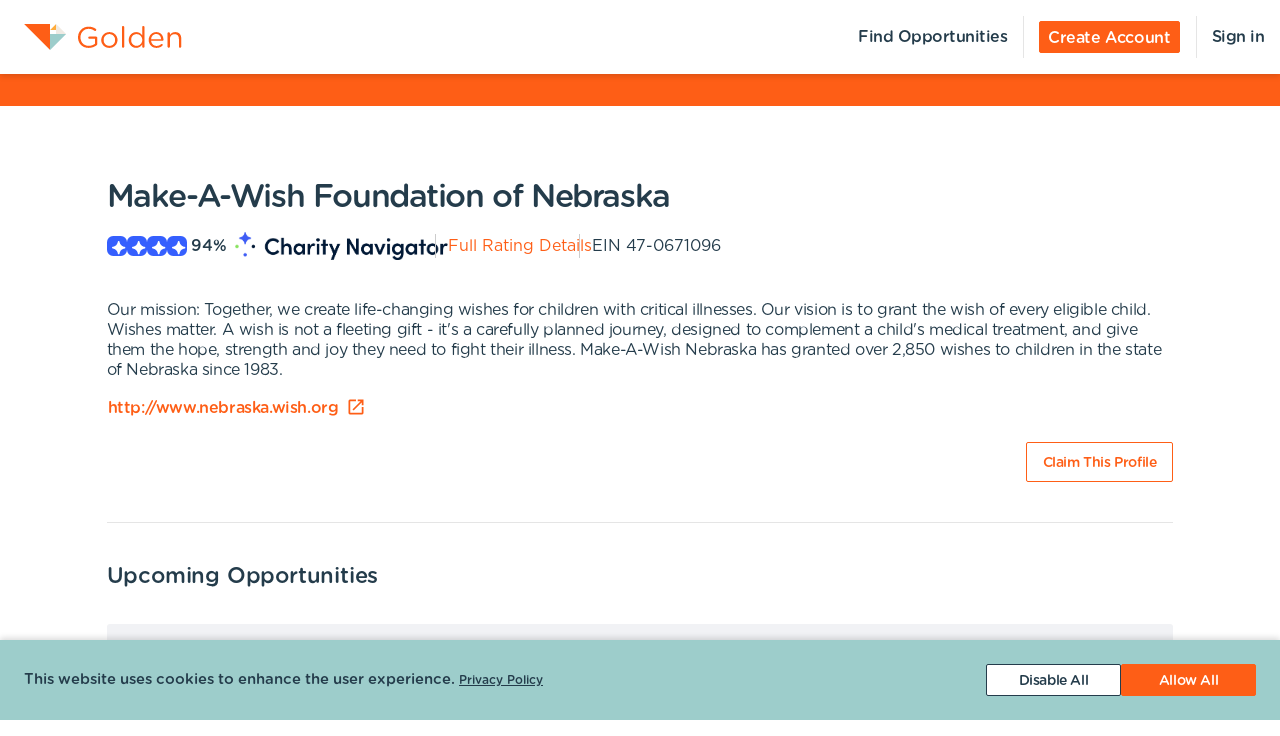

--- FILE ---
content_type: text/html; charset=utf-8
request_url: https://portal.goldenvolunteer.com/organizations/make-a-wish-foundation-of-nebraska-omaha-ne
body_size: 9057
content:
<!DOCTYPE html><html lang="en"><head><meta charSet="utf-8" data-next-head=""/><meta http-equiv="X-UA-Compatible" content="IE=edge" data-next-head=""/><meta name="viewport" content="width=device-width, initial-scale=1.0" data-next-head=""/><link href="https://cdn.goldenvolunteer.com/portal/boot.css" rel="stylesheet" data-next-head=""/><link href="https://cdn.goldenvolunteer.com/portal/vendor-v1.css" rel="stylesheet" data-next-head=""/><meta property="og:image" content="https://cdn.goldenvolunteer.com/svg/golden-logo.svg" data-next-head=""/><meta property="og:site_name" content="Golden Volunteering" data-next-head=""/><link rel="shortcut icon" href="https://cdn.goldenvolunteer.com/static/golden-favicon.ico" data-next-head=""/><meta name="robots" content="index" data-next-head=""/><meta name="description" content="Volunteer near Omaha, NE. Explore opportunities with Make-A-Wish Foundation of Nebraska." data-next-head=""/><meta name="keywords" content="make-a-wish foundation of nebraska, omaha, ne, volunteer, volunteering, volunteer opportunities, nonprofit, community service, charity" data-next-head=""/><meta property="og:description" content="Volunteer near Omaha, NE. Explore opportunities with Make-A-Wish Foundation of Nebraska." data-next-head=""/><meta property="og:title" content="Make-A-Wish Foundation of Nebraska - Golden" data-next-head=""/><link rel="canonical" href="https://portal.goldenvolunteer.com/organizations/make-a-wish-foundation-of-nebraska-omaha-ne" data-next-head=""/><title data-next-head="">Make-A-Wish Foundation of Nebraska<!-- --> - Golden</title><meta charSet="utf-8"/><meta name="format-detection" content="telephone=no, date=no, email=no, address=no"/><link rel="preload" href="/_next/static/css/cea70955943bcf1f.css" as="style"/><link rel="stylesheet" href="/_next/static/css/cea70955943bcf1f.css" data-n-g=""/><link rel="preload" href="/_next/static/css/ecc12c57adc02058.css" as="style"/><link rel="stylesheet" href="/_next/static/css/ecc12c57adc02058.css" data-n-p=""/><noscript data-n-css=""></noscript><script defer="" nomodule="" src="/_next/static/chunks/polyfills-42372ed130431b0a.js"></script><script src="/_next/static/chunks/webpack-7beae2b7f065c884.js" defer=""></script><script src="/_next/static/chunks/framework-b9fd9bcc3ecde907.js" defer=""></script><script src="/_next/static/chunks/main-696d9fc858a2abcd.js" defer=""></script><script src="/_next/static/chunks/pages/_app-19f660a5de07be7c.js" defer=""></script><script src="/_next/static/chunks/7fe3dc1d-581d9e05f1d72ffd.js" defer=""></script><script src="/_next/static/chunks/1207-cb37d94dd0b2119c.js" defer=""></script><script src="/_next/static/chunks/9904-fade37b1da46d6b6.js" defer=""></script><script src="/_next/static/chunks/3249-f76d619f51288243.js" defer=""></script><script src="/_next/static/chunks/6835-1f4ef40e1442679c.js" defer=""></script><script src="/_next/static/chunks/1777-301200f641b47093.js" defer=""></script><script src="/_next/static/chunks/4591-009e47f23b301c71.js" defer=""></script><script src="/_next/static/chunks/3287-074effd277ea76b2.js" defer=""></script><script src="/_next/static/chunks/4691-9279d47b2cbd7744.js" defer=""></script><script src="/_next/static/chunks/9800-5afd7d7681301553.js" defer=""></script><script src="/_next/static/chunks/pages/organizations/%5BorganizationId%5D-b5f1cda07efe1ff2.js" defer=""></script><script src="/_next/static/MUhV6J2JxjZ1bWJHjMI-1/_buildManifest.js" defer=""></script><script src="/_next/static/MUhV6J2JxjZ1bWJHjMI-1/_ssgManifest.js" defer=""></script></head><body><div id="__next"><div style="padding-bottom:0"><div><div class="OrganizationPage_root__kiwFB container-fluid"><div class="no-gutters row"><div class="OrganizationPage_root__kiwFB col-12"><style data-emotion="css f46jny-GridLayout-root-OrganizationPageStyles-root">.css-f46jny-GridLayout-root-OrganizationPageStyles-root{box-sizing:border-box;display:-webkit-box;display:-webkit-flex;display:-ms-flexbox;display:flex;-webkit-box-flex-wrap:wrap;-webkit-flex-wrap:wrap;-ms-flex-wrap:wrap;flex-wrap:wrap;width:100%;-webkit-flex-direction:row;-ms-flex-direction:row;flex-direction:row;-webkit-box-pack:center;-ms-flex-pack:center;-webkit-justify-content:center;justify-content:center;border-top:32px solid #0071ce;background-color:#fff;padding-top:72px;font-size:16px;}@media (max-width:991.95px){.css-f46jny-GridLayout-root-OrganizationPageStyles-root{padding:24px 24px 0;}}.css-f46jny-GridLayout-root-OrganizationPageStyles-root.webview{border-top-color:transparent;margin-top:24px;padding-bottom:0;}.css-f46jny-GridLayout-root-OrganizationPageStyles-root.webview+.footerWrapper{display:none!important;}.css-f46jny-GridLayout-root-OrganizationPageStyles-root .pageTitle{font-size:32px;letter-spacing:-1.41px;}.css-f46jny-GridLayout-root-OrganizationPageStyles-root p{letter-spacing:-0.4px;line-height:1.31;font-size:16px;}.css-f46jny-GridLayout-root-OrganizationPageStyles-root .mission{white-space:pre-line;}.css-f46jny-GridLayout-root-OrganizationPageStyles-root .actionsWrapper{display:-webkit-box;display:-webkit-flex;display:-ms-flexbox;display:flex;-webkit-align-items:center;-webkit-box-align:center;-ms-flex-align:center;align-items:center;-webkit-box-pack:justify;-webkit-justify-content:space-between;justify-content:space-between;}.css-f46jny-GridLayout-root-OrganizationPageStyles-root .actionsWrapper.noSocialLinks{-webkit-box-pack:start;-ms-flex-pack:start;-webkit-justify-content:flex-start;justify-content:flex-start;}@media (min-width:768px){.css-f46jny-GridLayout-root-OrganizationPageStyles-root .actionsWrapper.noSocialLinks{-webkit-box-pack:end;-ms-flex-pack:end;-webkit-justify-content:flex-end;justify-content:flex-end;}}.css-f46jny-GridLayout-root-OrganizationPageStyles-root .actionsWrapper>.btnWrapper{margin-left:8px;}.css-f46jny-GridLayout-root-OrganizationPageStyles-root .actionsWrapper>.btnWrapper:first-of-type{margin-left:0;}.css-f46jny-GridLayout-root-OrganizationPageStyles-root .advisory{background-color:#f1f2f5;border-radius:3px;padding:24px;margin-bottom:40px;font-weight:bold;}.css-f46jny-GridLayout-root-OrganizationPageStyles-root .advisory .openext{width:16px;height:16px;-webkit-transform:translateY(2px);-moz-transform:translateY(2px);-ms-transform:translateY(2px);transform:translateY(2px);}.css-f46jny-GridLayout-root-OrganizationPageStyles-root .advisory .info{float:left;margin-right:24px;margin-top:5px;margin-bottom:15px;}.css-f46jny-GridLayout-root-OrganizationPageStyles-root .websiteLink{margin-bottom:24px;}.css-f46jny-GridLayout-root-OrganizationPageStyles-root hr{height:0;border-color:#e5e5e5;border-width:1px 0 0;border-style:solid;margin:40px 0;}.css-f46jny-GridLayout-root-OrganizationPageStyles-root .withMarginTop{margin-top:32px;}.css-f46jny-GridLayout-root-OrganizationPageStyles-root .ratingsWrapper,.css-f46jny-GridLayout-root-OrganizationPageStyles-root .companyInfo{display:-webkit-box;display:-webkit-flex;display:-ms-flexbox;display:flex;-webkit-box-pack:justify;-webkit-justify-content:space-between;justify-content:space-between;-webkit-box-flex-wrap:wrap;-webkit-flex-wrap:wrap;-ms-flex-wrap:wrap;flex-wrap:wrap;}.css-f46jny-GridLayout-root-OrganizationPageStyles-root .ratingsWrapper>div,.css-f46jny-GridLayout-root-OrganizationPageStyles-root .companyInfo>div{min-width:150px;margin-bottom:32px;-webkit-flex:1 1 100%;-ms-flex:1 1 100%;flex:1 1 100%;}@media (min-width:768px){.css-f46jny-GridLayout-root-OrganizationPageStyles-root .ratingsWrapper>div,.css-f46jny-GridLayout-root-OrganizationPageStyles-root .companyInfo>div{-webkit-flex:auto;-ms-flex:auto;flex:auto;}}.css-f46jny-GridLayout-root-OrganizationPageStyles-root .ratingsWrapper h4,.css-f46jny-GridLayout-root-OrganizationPageStyles-root .companyInfo h4{font-size:16px;}.css-f46jny-GridLayout-root-OrganizationPageStyles-root .ratingsWrapper p,.css-f46jny-GridLayout-root-OrganizationPageStyles-root .companyInfo p{margin-bottom:4px;}.css-f46jny-GridLayout-root-OrganizationPageStyles-root .ratingsWrapper .wrapper,.css-f46jny-GridLayout-root-OrganizationPageStyles-root .companyInfo .wrapper{display:-webkit-box;display:-webkit-flex;display:-ms-flexbox;display:flex;}.css-f46jny-GridLayout-root-OrganizationPageStyles-root .ratingsWrapper .wrapper .pipe,.css-f46jny-GridLayout-root-OrganizationPageStyles-root .companyInfo .wrapper .pipe{color:#e5e5e5;display:inline-block;margin:0 4px;}.css-f46jny-GridLayout-root-OrganizationPageStyles-root .topDetails{margin-bottom:40px;}.css-f46jny-GridLayout-root-OrganizationPageStyles-root .topDetails ul{list-style-type:none;padding:0;margin:0;display:-webkit-box;display:-webkit-flex;display:-ms-flexbox;display:flex;-webkit-align-items:center;-webkit-box-align:center;-ms-flex-align:center;align-items:center;gap:24px;-webkit-box-flex-wrap:wrap;-webkit-flex-wrap:wrap;-ms-flex-wrap:wrap;flex-wrap:wrap;}@media (max-width:575.95px){.css-f46jny-GridLayout-root-OrganizationPageStyles-root .topDetails ul{-webkit-flex-direction:column;-ms-flex-direction:column;flex-direction:column;-webkit-align-items:flex-start;-webkit-box-align:flex-start;-ms-flex-align:flex-start;align-items:flex-start;-webkit-box-pack:start;-ms-flex-pack:start;-webkit-justify-content:flex-start;justify-content:flex-start;gap:16px;}.css-f46jny-GridLayout-root-OrganizationPageStyles-root .topDetails ul li+li:after{display:none;}}.css-f46jny-GridLayout-root-OrganizationPageStyles-root .topDetails ul li{display:-webkit-box;display:-webkit-flex;display:-ms-flexbox;display:flex;-webkit-align-items:center;-webkit-box-align:center;-ms-flex-align:center;align-items:center;gap:8px;position:relative;}.css-f46jny-GridLayout-root-OrganizationPageStyles-root .topDetails ul li+li:after{position:absolute;top:0;bottom:0;width:1px;content:"";left:-13.5px;background-color:#cccccc;}.css-f46jny-GridLayout-root-OrganizationPageStyles-root .topDetails ul li strong{font-weight:normal;font-family:Gotham Rounded Medium,Gotham Medium,Gotham;display:inline-block;margin:0 8px 0 4px;}.css-f46jny-GridLayout-root-OrganizationPageStyles-root .topDetails .size-large{max-width:115px;width:115px;}.css-f46jny-GridLayout-root-OrganizationPageStyles-root .topDetails .cnRating{gap:4px;}.css-f46jny-GridLayout-root-OrganizationPageStyles-root .npoBadge{padding:32px;display:-webkit-box;display:-webkit-flex;display:-ms-flexbox;display:flex;-webkit-align-items:center;-webkit-box-align:center;-ms-flex-align:center;align-items:center;-webkit-box-flex-wrap:wrap;-webkit-flex-wrap:wrap;-ms-flex-wrap:wrap;flex-wrap:wrap;box-shadow:0 2px 6px 0 rgba(0, 0, 0, 0.1);border:1px solid #e5e5e5;border-radius:2px;margin-bottom:32px;}.css-f46jny-GridLayout-root-OrganizationPageStyles-root .npoBadge img{margin-right:32px;-webkit-flex:1;-ms-flex:1;flex:1;}@media (max-width:991.95px){.css-f46jny-GridLayout-root-OrganizationPageStyles-root .npoBadge img{margin-bottom:16px;}}.css-f46jny-GridLayout-root-OrganizationPageStyles-root .npoBadge img+div{-webkit-flex:10;-ms-flex:10;flex:10;}@media (max-width:991.95px){.css-f46jny-GridLayout-root-OrganizationPageStyles-root .npoBadge img+div{-webkit-flex:1 1 100%;-ms-flex:1 1 100%;flex:1 1 100%;}}.css-f46jny-GridLayout-root-OrganizationPageStyles-root .npoBadge p{margin-bottom:0;}.css-f46jny-GridLayout-root-OrganizationPageStyles-root .charityNavigatorLogo+hr{margin-top:32px;}.css-f46jny-GridLayout-root-OrganizationPageStyles-root .opportunitiesViewWrapperTop{display:-webkit-box;display:-webkit-flex;display:-ms-flexbox;display:flex;-webkit-box-pack:justify;-webkit-justify-content:space-between;justify-content:space-between;-webkit-align-items:center;-webkit-box-align:center;-ms-flex-align:center;align-items:center;margin-bottom:32px;}.css-f46jny-GridLayout-root-OrganizationPageStyles-root .oppsButtonGroup svg{height:18px;width:18px;}.css-f46jny-GridLayout-root-OrganizationPageStyles-root .opportunitiesViewWrapper{margin-bottom:32px;display:-webkit-box;display:-webkit-flex;display:-ms-flexbox;display:flex;-webkit-flex-direction:column;-ms-flex-direction:column;flex-direction:column;gap:24px;}@media (min-width: 768px){.css-f46jny-GridLayout-root-OrganizationPageStyles-root .opportunitiesViewWrapper{gap:0;}}.css-f46jny-GridLayout-root-OrganizationPageStyles-root .locationWrapper{box-shadow:0 2px 6px 0 rgba(0, 0, 0, 0.1);border:1px solid #e5e5e5;border-radius:2px;margin-bottom:56px;}.css-f46jny-GridLayout-root-OrganizationPageStyles-root .mapWrapper{height:auto;width:100%;background-repeat:no-repeat;-webkit-background-size:cover;background-size:cover;-webkit-background-position:center center;background-position:center center;max-height:400px;position:relative;}.css-f46jny-GridLayout-root-OrganizationPageStyles-root .mapWrapper:after{padding-top:56.25%;content:"";display:block;}@media (min-width:992px){.css-f46jny-GridLayout-root-OrganizationPageStyles-root .mapWrapper{max-height:450px;}}.css-f46jny-GridLayout-root-OrganizationPageStyles-root .locationDetails{padding:32px 32px 0;display:-webkit-box;display:-webkit-flex;display:-ms-flexbox;display:flex;-webkit-align-items:flex-start;-webkit-box-align:flex-start;-ms-flex-align:flex-start;align-items:flex-start;-webkit-box-flex-wrap:wrap;-webkit-flex-wrap:wrap;-ms-flex-wrap:wrap;flex-wrap:wrap;}.css-f46jny-GridLayout-root-OrganizationPageStyles-root .locationDetails blockquote{margin:0 0 32px 0;}@media (min-width:768px){.css-f46jny-GridLayout-root-OrganizationPageStyles-root .locationDetails>div{-webkit-flex:0 1 50%;-ms-flex:0 1 50%;flex:0 1 50%;}}.css-f46jny-GridLayout-root-OrganizationPageStyles-root .locationDetails ul{margin:0 0 32px 0;}@media (min-width:768px){.css-f46jny-GridLayout-root-OrganizationPageStyles-root .locationDetails ul{-webkit-columns:2;columns:2;}}.css-f46jny-GridLayout-root-OrganizationPageStyles-root .reflectionCards{display:-webkit-box;display:-webkit-flex;display:-ms-flexbox;display:flex;-webkit-box-flex-wrap:wrap;-webkit-flex-wrap:wrap;-ms-flex-wrap:wrap;flex-wrap:wrap;margin:16px -16px 32px;}.css-f46jny-GridLayout-root-OrganizationPageStyles-root .emptyStateWrapper{background-color:#f1f2f5;text-align:center;}.css-f46jny-GridLayout-root-OrganizationPageStyles-root .emptyStateWrapper p{margin-left:auto;margin-right:auto;}@media (min-width:576px){.css-f46jny-GridLayout-root-OrganizationPageStyles-root .emptyStateWrapper p{max-width:80%;}}@media (min-width:768px){.css-f46jny-GridLayout-root-OrganizationPageStyles-root .emptyStateWrapper p{max-width:70%;}}@media (min-width:992px){.css-f46jny-GridLayout-root-OrganizationPageStyles-root .emptyStateWrapper p{max-width:60%;}}.css-f46jny-GridLayout-root-OrganizationPageStyles-root .emptyStateWrapper+.websiteLink{margin-top:16px;}</style><div class="MuiGrid-root MuiGrid-container css-f46jny-GridLayout-root-OrganizationPageStyles-root"><style data-emotion="css 1izomn3">.css-1izomn3{box-sizing:border-box;margin:0;-webkit-flex-direction:row;-ms-flex-direction:row;flex-direction:row;-webkit-flex-basis:100%;-ms-flex-preferred-size:100%;flex-basis:100%;-webkit-box-flex:0;-webkit-flex-grow:0;-ms-flex-positive:0;flex-grow:0;max-width:100%;padding:0;}@media (min-width:576px){.css-1izomn3{-webkit-flex-basis:100%;-ms-flex-preferred-size:100%;flex-basis:100%;-webkit-box-flex:0;-webkit-flex-grow:0;-ms-flex-positive:0;flex-grow:0;max-width:100%;}}@media (min-width:768px){.css-1izomn3{-webkit-flex-basis:83.333333%;-ms-flex-preferred-size:83.333333%;flex-basis:83.333333%;-webkit-box-flex:0;-webkit-flex-grow:0;-ms-flex-positive:0;flex-grow:0;max-width:83.333333%;}}@media (min-width:900px){.css-1izomn3{-webkit-flex-basis:83.333333%;-ms-flex-preferred-size:83.333333%;flex-basis:83.333333%;-webkit-box-flex:0;-webkit-flex-grow:0;-ms-flex-positive:0;flex-grow:0;max-width:83.333333%;}}@media (min-width:1024px){.css-1izomn3{-webkit-flex-basis:83.333333%;-ms-flex-preferred-size:83.333333%;flex-basis:83.333333%;-webkit-box-flex:0;-webkit-flex-grow:0;-ms-flex-positive:0;flex-grow:0;max-width:83.333333%;}}@media (min-width:992px){.css-1izomn3{-webkit-flex-basis:83.333333%;-ms-flex-preferred-size:83.333333%;flex-basis:83.333333%;-webkit-box-flex:0;-webkit-flex-grow:0;-ms-flex-positive:0;flex-grow:0;max-width:83.333333%;}}@media (min-width:1200px){.css-1izomn3{-webkit-flex-basis:83.333333%;-ms-flex-preferred-size:83.333333%;flex-basis:83.333333%;-webkit-box-flex:0;-webkit-flex-grow:0;-ms-flex-positive:0;flex-grow:0;max-width:83.333333%;}}</style><div class="MuiGrid-root MuiGrid-item MuiGrid-grid-xs-12 MuiGrid-grid-md-10 css-1izomn3"><style data-emotion="css 1u5w49o">.css-1u5w49o{margin:0;font-family:Gotham Rounded Medium,Gotham Medium,Gotham;font-size:22px;font-weight:500;font-style:normal;font-stretch:normal;line-height:normal;letter-spacing:-0.2px;margin-bottom:0.5em;color:#243c4b;}</style><h1 class="MuiTypography-root MuiTypography-h1 pageTitle css-1u5w49o">Make-A-Wish Foundation of Nebraska</h1><div class="topDetails"><ul><li class="cnRating"><div class="css-1ej3jqw-OrganizationPageStyles-rootCNRatingIcon"><style data-emotion="css cfzbkv">.css-cfzbkv{-webkit-user-select:none;-moz-user-select:none;-ms-user-select:none;user-select:none;width:1em;height:1em;display:inline-block;-webkit-flex-shrink:0;-ms-flex-negative:0;flex-shrink:0;-webkit-transition:fill 200ms cubic-bezier(0.4, 0, 0.2, 1) 0ms;transition:fill 200ms cubic-bezier(0.4, 0, 0.2, 1) 0ms;font-size:1.7142857142857142rem;}</style><svg class="MuiSvgIcon-root MuiSvgIcon-fontSizeMedium css-cfzbkv" focusable="false" aria-hidden="true" viewBox="0 0 18 18" width="18px" height="18px" version="1.1" xmlns="http://www.w3.org/2000/svg" xmlns:xlink="http://www.w3.org/1999/xlink"><g id="*System_Icons" stroke="none" stroke-width="1" fill="none" fill-rule="evenodd"><g id="System/Icons" transform="translate(-216.000000, -495.000000)" fill="white" fill-rule="nonzero"><path d="M216.316731,502.802844 C215.732952,503.386623 215.956162,504.579937 216.986361,504.700127 C218.703359,504.897582 220.231487,505.670231 221.381876,506.82062 C222.532265,507.971009 223.304914,509.507722 223.502369,511.22472 C223.536709,511.508025 223.648314,511.731235 223.811429,511.89435 C224.395208,512.478129 225.588522,512.254919 225.708712,511.22472 C225.897582,509.507722 226.678816,507.979594 227.829205,506.829205 C228.979594,505.678816 230.516307,504.897582 232.233305,504.708712 C232.51661,504.674372 232.73982,504.562767 232.89435,504.399652 C233.478129,503.815873 233.254919,502.622559 232.22472,502.502369 C230.507722,502.304914 228.979594,501.532265 227.829205,500.381876 C226.678816,499.231487 225.906167,497.703359 225.708712,495.986361 C225.674372,495.703056 225.562767,495.479846 225.399652,495.316731 C224.815873,494.732952 223.622559,494.956162 223.510954,495.986361 C223.12463,499.411772 220.420357,502.116045 216.994946,502.502369 C216.711641,502.536709 216.488431,502.648314 216.325316,502.811429 L216.316731,502.802844 Z" id="Path"></path></g></g></svg></div><div class="css-1ej3jqw-OrganizationPageStyles-rootCNRatingIcon"><svg class="MuiSvgIcon-root MuiSvgIcon-fontSizeMedium css-cfzbkv" focusable="false" aria-hidden="true" viewBox="0 0 18 18" width="18px" height="18px" version="1.1" xmlns="http://www.w3.org/2000/svg" xmlns:xlink="http://www.w3.org/1999/xlink"><g id="*System_Icons" stroke="none" stroke-width="1" fill="none" fill-rule="evenodd"><g id="System/Icons" transform="translate(-216.000000, -495.000000)" fill="white" fill-rule="nonzero"><path d="M216.316731,502.802844 C215.732952,503.386623 215.956162,504.579937 216.986361,504.700127 C218.703359,504.897582 220.231487,505.670231 221.381876,506.82062 C222.532265,507.971009 223.304914,509.507722 223.502369,511.22472 C223.536709,511.508025 223.648314,511.731235 223.811429,511.89435 C224.395208,512.478129 225.588522,512.254919 225.708712,511.22472 C225.897582,509.507722 226.678816,507.979594 227.829205,506.829205 C228.979594,505.678816 230.516307,504.897582 232.233305,504.708712 C232.51661,504.674372 232.73982,504.562767 232.89435,504.399652 C233.478129,503.815873 233.254919,502.622559 232.22472,502.502369 C230.507722,502.304914 228.979594,501.532265 227.829205,500.381876 C226.678816,499.231487 225.906167,497.703359 225.708712,495.986361 C225.674372,495.703056 225.562767,495.479846 225.399652,495.316731 C224.815873,494.732952 223.622559,494.956162 223.510954,495.986361 C223.12463,499.411772 220.420357,502.116045 216.994946,502.502369 C216.711641,502.536709 216.488431,502.648314 216.325316,502.811429 L216.316731,502.802844 Z" id="Path"></path></g></g></svg></div><div class="css-1ej3jqw-OrganizationPageStyles-rootCNRatingIcon"><svg class="MuiSvgIcon-root MuiSvgIcon-fontSizeMedium css-cfzbkv" focusable="false" aria-hidden="true" viewBox="0 0 18 18" width="18px" height="18px" version="1.1" xmlns="http://www.w3.org/2000/svg" xmlns:xlink="http://www.w3.org/1999/xlink"><g id="*System_Icons" stroke="none" stroke-width="1" fill="none" fill-rule="evenodd"><g id="System/Icons" transform="translate(-216.000000, -495.000000)" fill="white" fill-rule="nonzero"><path d="M216.316731,502.802844 C215.732952,503.386623 215.956162,504.579937 216.986361,504.700127 C218.703359,504.897582 220.231487,505.670231 221.381876,506.82062 C222.532265,507.971009 223.304914,509.507722 223.502369,511.22472 C223.536709,511.508025 223.648314,511.731235 223.811429,511.89435 C224.395208,512.478129 225.588522,512.254919 225.708712,511.22472 C225.897582,509.507722 226.678816,507.979594 227.829205,506.829205 C228.979594,505.678816 230.516307,504.897582 232.233305,504.708712 C232.51661,504.674372 232.73982,504.562767 232.89435,504.399652 C233.478129,503.815873 233.254919,502.622559 232.22472,502.502369 C230.507722,502.304914 228.979594,501.532265 227.829205,500.381876 C226.678816,499.231487 225.906167,497.703359 225.708712,495.986361 C225.674372,495.703056 225.562767,495.479846 225.399652,495.316731 C224.815873,494.732952 223.622559,494.956162 223.510954,495.986361 C223.12463,499.411772 220.420357,502.116045 216.994946,502.502369 C216.711641,502.536709 216.488431,502.648314 216.325316,502.811429 L216.316731,502.802844 Z" id="Path"></path></g></g></svg></div><div class="css-1ej3jqw-OrganizationPageStyles-rootCNRatingIcon"><svg class="MuiSvgIcon-root MuiSvgIcon-fontSizeMedium css-cfzbkv" focusable="false" aria-hidden="true" viewBox="0 0 18 18" width="18px" height="18px" version="1.1" xmlns="http://www.w3.org/2000/svg" xmlns:xlink="http://www.w3.org/1999/xlink"><g id="*System_Icons" stroke="none" stroke-width="1" fill="none" fill-rule="evenodd"><g id="System/Icons" transform="translate(-216.000000, -495.000000)" fill="white" fill-rule="nonzero"><path d="M216.316731,502.802844 C215.732952,503.386623 215.956162,504.579937 216.986361,504.700127 C218.703359,504.897582 220.231487,505.670231 221.381876,506.82062 C222.532265,507.971009 223.304914,509.507722 223.502369,511.22472 C223.536709,511.508025 223.648314,511.731235 223.811429,511.89435 C224.395208,512.478129 225.588522,512.254919 225.708712,511.22472 C225.897582,509.507722 226.678816,507.979594 227.829205,506.829205 C228.979594,505.678816 230.516307,504.897582 232.233305,504.708712 C232.51661,504.674372 232.73982,504.562767 232.89435,504.399652 C233.478129,503.815873 233.254919,502.622559 232.22472,502.502369 C230.507722,502.304914 228.979594,501.532265 227.829205,500.381876 C226.678816,499.231487 225.906167,497.703359 225.708712,495.986361 C225.674372,495.703056 225.562767,495.479846 225.399652,495.316731 C224.815873,494.732952 223.622559,494.956162 223.510954,495.986361 C223.12463,499.411772 220.420357,502.116045 216.994946,502.502369 C216.711641,502.536709 216.488431,502.648314 216.325316,502.811429 L216.316731,502.802844 Z" id="Path"></path></g></g></svg></div><strong>94<!-- -->%</strong><img src="https://cdn.goldenvolunteer.com/static/clients/CharityNav_Logo_Hor1.png" height="28" alt="Charity Navigator Logo"/></li><li><a href="https://www.charitynavigator.org/ein/470671096" target="_blank" rel="noopener">Full Rating Details</a></li><li>EIN<!-- --> <!-- -->47-0671096</li></ul></div><style data-emotion="css vbotwk">.css-vbotwk{margin:0;font-family:Gotham Rounded Book,Gotham Book,Gotham,-apple-system,BlinkMacSystemFont,"Segoe UI",Roboto,"Helvetica Neue",Arial,sans-serif,"Apple Color Emoji","Segoe UI Emoji","Segoe UI Symbol";font-size:14px;font-weight:normal;font-style:normal;font-stretch:normal;line-height:1.4;letter-spacing:-0.5px;margin-bottom:16px;color:#243c4b;}</style><p class="MuiTypography-root MuiTypography-body2 MuiTypography-paragraph mission css-vbotwk">Our mission: Together, we create life-changing wishes for children with critical illnesses. Our vision is to grant the wish of every eligible child. Wishes matter. A wish is not a fleeting gift - it&#x27;s a carefully planned journey, designed to complement a child&#x27;s medical treatment, and give them the hope, strength and joy they need to fight their illness. Make-A-Wish Nebraska has granted over 2,850 wishes to children in the state of Nebraska since 1983.</p><p class="MuiTypography-root MuiTypography-body2 MuiTypography-paragraph websiteLink css-vbotwk"><span class="btnWrapper"><style data-emotion="css 1wf4kg9-BaseButton-root">.css-1wf4kg9-BaseButton-root{display:-webkit-inline-box;display:-webkit-inline-flex;display:-ms-inline-flexbox;display:inline-flex;-webkit-align-items:center;-webkit-box-align:center;-ms-flex-align:center;align-items:center;-webkit-box-pack:center;-ms-flex-pack:center;-webkit-justify-content:center;justify-content:center;position:relative;box-sizing:border-box;-webkit-tap-highlight-color:transparent;background-color:transparent;outline:0;border:0;margin:0;border-radius:0;padding:0;cursor:pointer;-webkit-user-select:none;-moz-user-select:none;-ms-user-select:none;user-select:none;vertical-align:middle;-moz-appearance:none;-webkit-appearance:none;-webkit-text-decoration:none;text-decoration:none;color:inherit;}.css-1wf4kg9-BaseButton-root::-moz-focus-inner{border-style:none;}.css-1wf4kg9-BaseButton-root.Mui-disabled{pointer-events:none;cursor:default;}@media print{.css-1wf4kg9-BaseButton-root{-webkit-print-color-adjust:exact;color-adjust:exact;}}.css-1wf4kg9-BaseButton-root.MuiButtonBase-root{position:relative;box-shadow:none!important;border-radius:2px;text-transform:none;line-height:normal;letter-spacing:-0.4px;border:1px solid;font-family:Gotham Medium,Gotham Rounded Medium,Gotham;-webkit-transition:all .150s cubic-bezier(0.4, 0, 0.6, 1);transition:all .150s cubic-bezier(0.4, 0, 0.6, 1);padding:0 8px;min-height:32px;font-size:14px;outline:none!important;}.css-1wf4kg9-BaseButton-root.fullWidth{width:100%;}.css-1wf4kg9-BaseButton-root .btnLabelWrapper{display:-webkit-inline-box;display:-webkit-inline-flex;display:-ms-inline-flexbox;display:inline-flex;-webkit-align-items:center;-webkit-box-align:center;-ms-flex-align:center;align-items:center;padding:0;pointer-events:none;-webkit-user-select:none;-moz-user-select:none;-ms-user-select:none;user-select:none;line-height:100%;margin-top:2px;}.css-1wf4kg9-BaseButton-root .btnLabelWrapper>svg{margin-top:-2px;line-height:100%;}.css-1wf4kg9-BaseButton-root.withBeforeIcon .btnLabelWrapper>svg,.css-1wf4kg9-BaseButton-root.withAfterIcon .btnLabelWrapper>svg{height:15px;width:15px;color:inherit;}.css-1wf4kg9-BaseButton-root.withBeforeIcon .btnLabelWrapper>svg{margin-right:4px;}.css-1wf4kg9-BaseButton-root.withAfterIcon .btnLabelWrapper>svg{margin-left:4px;}.css-1wf4kg9-BaseButton-root.small{font-size:12px;padding:0 8px;min-height:24px;}.css-1wf4kg9-BaseButton-root.small .btnLabelWrapper{margin-top:0;}.css-1wf4kg9-BaseButton-root.small.withBeforeIcon .btnLabelWrapper,.css-1wf4kg9-BaseButton-root.small.withAfterIcon .btnLabelWrapper{margin-top:1px;}.css-1wf4kg9-BaseButton-root.small.withBeforeIcon .btnLabelWrapper>svg,.css-1wf4kg9-BaseButton-root.small.withAfterIcon .btnLabelWrapper>svg{margin-top:-1px;height:15px;width:15px;}.css-1wf4kg9-BaseButton-root.small.withBeforeIcon .btnLabelWrapper>svg{margin-right:4px;}.css-1wf4kg9-BaseButton-root.small.withAfterIcon .btnLabelWrapper>svg{margin-left:4px;}.css-1wf4kg9-BaseButton-root.medium{padding:0 12px;}.css-1wf4kg9-BaseButton-root.large{font-size:14px;padding:0 16px;min-height:40px;}.css-1wf4kg9-BaseButton-root.large.withBeforeIcon .btnLabelWrapper>svg,.css-1wf4kg9-BaseButton-root.large.withAfterIcon .btnLabelWrapper>svg{height:18px;width:18px;}.css-1wf4kg9-BaseButton-root.large.withBeforeIcon .btnLabelWrapper>svg{margin-right:8px;}.css-1wf4kg9-BaseButton-root.large.withAfterIcon .btnLabelWrapper>svg{margin-left:8px;}.css-1wf4kg9-BaseButton-root.mondo{font-size:16px;padding:0 16px;min-height:48px;}.css-1wf4kg9-BaseButton-root.mondo.withBeforeIcon .btnLabelWrapper>svg,.css-1wf4kg9-BaseButton-root.mondo.withAfterIcon .btnLabelWrapper>svg{height:20px;width:20px;}.css-1wf4kg9-BaseButton-root.mondo.withBeforeIcon .btnLabelWrapper>svg{margin-right:8px;}.css-1wf4kg9-BaseButton-root.mondo.withAfterIcon .btnLabelWrapper>svg{margin-left:8px;}.css-1wf4kg9-BaseButton-root.muted{color:#667883;border-color:#d5d3d3;background-color:#fff;}.css-1wf4kg9-BaseButton-root.muted:hover,.css-1wf4kg9-BaseButton-root.muted.hover,.css-1wf4kg9-BaseButton-root.muted:focus{background-color:#d5d3d3;color:#667883;}.css-1wf4kg9-BaseButton-root.text{border-color:transparent;color:#243c4b;padding:0;min-height:unset;}.css-1wf4kg9-BaseButton-root.text:hover,.css-1wf4kg9-BaseButton-root.text.hover,.css-1wf4kg9-BaseButton-root.text:focus{color:#243c4b;background-color:transparent;border-color:transparent;opacity:1;box-shadow:none;}.css-1wf4kg9-BaseButton-root.text:hover .btnLabelWrapper,.css-1wf4kg9-BaseButton-root.text.hover .btnLabelWrapper,.css-1wf4kg9-BaseButton-root.text:focus .btnLabelWrapper{-webkit-text-decoration:underline;text-decoration:underline;}.css-1wf4kg9-BaseButton-root.text .btnLabelWrapper{padding:0;font-family:Gotham Rounded Medium,Gotham Medium,Gotham;}.css-1wf4kg9-BaseButton-root.text[disabled]{color:#ccc;pointer-events:none;}.css-1wf4kg9-BaseButton-root.text.color-primary{color:#0071ce;}.css-1wf4kg9-BaseButton-root.text.color-secondary{color:#0071ce;}.css-1wf4kg9-BaseButton-root.text.color-tertiary{color:#93d0aa;}.css-1wf4kg9-BaseButton-root.text.color-alert{color:#de3636;}.css-1wf4kg9-BaseButton-root.beta{color:#0071ce;}.css-1wf4kg9-BaseButton-root.apple{background-color:#fff;color:black;border-color:black;}.css-1wf4kg9-BaseButton-root.secondary[disabled],.css-1wf4kg9-BaseButton-root.tertiary[disabled]{color:#e5e5e5;background-color:#fff;}.css-1wf4kg9-BaseButton-root.primary[disabled],.css-1wf4kg9-BaseButton-root.alert[disabled]{background-color:#e5e5e5;}.css-1wf4kg9-BaseButton-root.primary[disabled],.css-1wf4kg9-BaseButton-root.secondary[disabled],.css-1wf4kg9-BaseButton-root.tertiary[disabled],.css-1wf4kg9-BaseButton-root.alert[disabled]{cursor:not-allowed;border-color:#e5e5e5;pointer-events:none;}.css-1wf4kg9-BaseButton-root.primary{background-color:#0071ce;color:#fff;border-color:#0071ce;}.css-1wf4kg9-BaseButton-root.primary:hover,.css-1wf4kg9-BaseButton-root.primary.hover,.css-1wf4kg9-BaseButton-root.primary:focus{background-color:rgb(0, 107, 196);box-shadow:0 0 4px 0 rgb(0, 107, 196)!important;}.css-1wf4kg9-BaseButton-root.primary:hover:active,.css-1wf4kg9-BaseButton-root.primary.hover:active,.css-1wf4kg9-BaseButton-root.primary:focus:active{background-color:rgb(0, 102, 185);box-shadow:0 0 4px 0 rgb(0, 102, 185)!important;}.css-1wf4kg9-BaseButton-root.secondary{background-color:#fff;color:#0071ce;border-color:#0071ce;}.css-1wf4kg9-BaseButton-root.secondary:hover,.css-1wf4kg9-BaseButton-root.secondary.hover,.css-1wf4kg9-BaseButton-root.secondary:focus{background-color:rgba(0,113,206,0.2);box-shadow:0 0 4px 0 #0071ce!important;}.css-1wf4kg9-BaseButton-root.secondary:hover:active,.css-1wf4kg9-BaseButton-root.secondary.hover:active,.css-1wf4kg9-BaseButton-root.secondary:focus:active{background-color:rgba(0,113,206,0.4);box-shadow:0 0 4px 0 rgba(0,113,206,1)!important;}.css-1wf4kg9-BaseButton-root.tertiary{background-color:#fff;color:#243c4b;border-color:#243c4b;}.css-1wf4kg9-BaseButton-root.tertiary:hover,.css-1wf4kg9-BaseButton-root.tertiary.hover,.css-1wf4kg9-BaseButton-root.tertiary:focus{background-color:rgba(36,60,75,0.1);box-shadow:0 0 4px 0 rgba(36,60,75,0.3)!important;}.css-1wf4kg9-BaseButton-root.tertiary:hover:active,.css-1wf4kg9-BaseButton-root.tertiary.hover:active,.css-1wf4kg9-BaseButton-root.tertiary:focus:active{background-color:rgba(36,60,75,0.25);box-shadow:0 0 4px 0 rgba(36,60,75,1)!important;}.css-1wf4kg9-BaseButton-root.alert{background-color:#de3636;color:#fff;border-color:#de3636;}.css-1wf4kg9-BaseButton-root.alert:hover,.css-1wf4kg9-BaseButton-root.alert.hover,.css-1wf4kg9-BaseButton-root.alert:focus{background-color:rgb(220, 42, 42);box-shadow:0 0 4px 0 rgb(220, 42, 42)!important;}.css-1wf4kg9-BaseButton-root.alert:hover:active,.css-1wf4kg9-BaseButton-root.alert.hover:active,.css-1wf4kg9-BaseButton-root.alert:focus:active{background-color:rgb(213, 35, 35);box-shadow:0 0 4px 0 rgb(213, 35, 35)!important;}.css-1wf4kg9-BaseButton-root:hover,.css-1wf4kg9-BaseButton-root.hover,.css-1wf4kg9-BaseButton-root:focus{-webkit-text-decoration:none!important;text-decoration:none!important;}.css-1wf4kg9-BaseButton-root:hover:active,.css-1wf4kg9-BaseButton-root.hover:active,.css-1wf4kg9-BaseButton-root:focus:active{-webkit-transition:none;transition:none;}</style><a class="MuiButtonBase-root mondo text color-primary withAfterIcon css-1wf4kg9-BaseButton-root" tabindex="0" href="http://www.nebraska.wish.org" target="_blank" rel="noopener noreferrer"><span class="btnLabelWrapper">http://www.nebraska.wish.org<style data-emotion="css 14yq2cq">.css-14yq2cq{-webkit-user-select:none;-moz-user-select:none;-ms-user-select:none;user-select:none;width:1em;height:1em;display:inline-block;fill:currentColor;-webkit-flex-shrink:0;-ms-flex-negative:0;flex-shrink:0;-webkit-transition:fill 200ms cubic-bezier(0.4, 0, 0.2, 1) 0ms;transition:fill 200ms cubic-bezier(0.4, 0, 0.2, 1) 0ms;font-size:1.7142857142857142rem;}</style><svg class="MuiSvgIcon-root MuiSvgIcon-fontSizeMedium css-14yq2cq" focusable="false" aria-hidden="true" viewBox="0 0 24 24" data-testid="LaunchIcon"><path d="M19 19H5V5h7V3H5c-1.11 0-2 .9-2 2v14c0 1.1.89 2 2 2h14c1.1 0 2-.9 2-2v-7h-2zM14 3v2h3.59l-9.83 9.83 1.41 1.41L19 6.41V10h2V3z"></path></svg></span></a></span></p><div class="actionsWrapper noSocialLinks"></div><hr/></div><div class="MuiGrid-root MuiGrid-item MuiGrid-grid-xs-12 MuiGrid-grid-md-10 css-1izomn3"><div class="locationWrapper"><div class="mapWrapper" style="background-image:url(https://maps.googleapis.com/maps/api/staticmap?center=1005%2BS%2B107th%2BAve.%2BSuite%2B102%2BOmaha%2BNE%2B68114&amp;zoom=13&amp;size=600x400&amp;maptype=roadmap&amp;markers=color:%7Clabel:%7C1005%2BS%2B107th%2BAve.%2BSuite%2B102%2BOmaha%2BNE%2B68114&amp;key=AIzaSyDcuzi3jMrNuu3QZtd6V0WfjMURWqQ-eOo)"></div><div class="locationDetails"><div><style data-emotion="css 19xsaja">.css-19xsaja{margin:0;font-family:Gotham Rounded Medium,Gotham Medium,Gotham;font-size:18px;font-weight:500;font-style:normal;font-stretch:normal;line-height:normal;letter-spacing:-0.2px;margin-bottom:0.5em;color:#243c4b;}</style><h2 class="MuiTypography-root MuiTypography-h2 css-19xsaja">Headquarter Address</h2><blockquote>1005 S 107th Ave.<br/>Suite 102<br/>Omaha, <!-- -->NE <!-- -->68114 </blockquote></div></div></div></div></div><style data-emotion="css ba1iu7-GridLayout-root-OrganizationPageStyles-footerWrapper">.css-ba1iu7-GridLayout-root-OrganizationPageStyles-footerWrapper{box-sizing:border-box;display:-webkit-box;display:-webkit-flex;display:-ms-flexbox;display:flex;-webkit-box-flex-wrap:wrap;-webkit-flex-wrap:wrap;-ms-flex-wrap:wrap;flex-wrap:wrap;width:100%;-webkit-flex-direction:row;-ms-flex-direction:row;flex-direction:row;-webkit-box-pack:center;-ms-flex-pack:center;-webkit-justify-content:center;justify-content:center;margin:0 auto;padding:64px 0;color:#fff;background-color:#005AA5;}@media (max-width:991.95px){.css-ba1iu7-GridLayout-root-OrganizationPageStyles-footerWrapper{padding:32px 24px;}}.css-ba1iu7-GridLayout-root-OrganizationPageStyles-footerWrapper .logoWrapper p{margin:0;}.css-ba1iu7-GridLayout-root-OrganizationPageStyles-footerWrapper .logo{margin-bottom:16px;}.css-ba1iu7-GridLayout-root-OrganizationPageStyles-footerWrapper .logo img{max-width:175px;}.css-ba1iu7-GridLayout-root-OrganizationPageStyles-footerWrapper p{color:inherit;font-size:16px;}.css-ba1iu7-GridLayout-root-OrganizationPageStyles-footerWrapper p a{color:inherit;}.css-ba1iu7-GridLayout-root-OrganizationPageStyles-footerWrapper .appLinks{text-align:right;}@media (max-width:991.95px){.css-ba1iu7-GridLayout-root-OrganizationPageStyles-footerWrapper .appLinks{text-align:left;margin-top:32px;}}.css-ba1iu7-GridLayout-root-OrganizationPageStyles-footerWrapper .appLinks p{padding:0;margin:0 0 8px;}@media (max-width:991.95px){.css-ba1iu7-GridLayout-root-OrganizationPageStyles-footerWrapper .appLinks p{margin-bottom:16px;}}.css-ba1iu7-GridLayout-root-OrganizationPageStyles-footerWrapper .android{-webkit-transform:translateY(10px);-moz-transform:translateY(10px);-ms-transform:translateY(10px);transform:translateY(10px);}.css-ba1iu7-GridLayout-root-OrganizationPageStyles-footerWrapper hr{border-color:rgba(147, 208, 170, 0.5);margin:40px 0;}.css-ba1iu7-GridLayout-root-OrganizationPageStyles-footerWrapper ul{padding:0;margin:0;list-style-type:none;}@media (max-width:991.95px){.css-ba1iu7-GridLayout-root-OrganizationPageStyles-footerWrapper .siteLinks{margin-bottom:32px;}}.css-ba1iu7-GridLayout-root-OrganizationPageStyles-footerWrapper .siteLinks li{margin-bottom:4px;}.css-ba1iu7-GridLayout-root-OrganizationPageStyles-footerWrapper .siteLinks li:last-child{margin-bottom:0;}.css-ba1iu7-GridLayout-root-OrganizationPageStyles-footerWrapper .siteLinks li a{color:#fff;font-size:16px;}.css-ba1iu7-GridLayout-root-OrganizationPageStyles-footerWrapper .socialLinks li{display:inline-block;margin-right:8px;}.css-ba1iu7-GridLayout-root-OrganizationPageStyles-footerWrapper .socialLinks li:last-child{margin-right:0;}.css-ba1iu7-GridLayout-root-OrganizationPageStyles-footerWrapper .socialLinks li button{padding:0;height:32px;width:32px;border-radius:0;background-color:transparent;background-repeat:no-repeat;-webkit-background-size:cover;background-size:cover;-webkit-background-position:50%;background-position:50%;}.css-ba1iu7-GridLayout-root-OrganizationPageStyles-footerWrapper .siteLinksWrapper .privacyLinks{display:none;}@media (min-width:768px){.css-ba1iu7-GridLayout-root-OrganizationPageStyles-footerWrapper .siteLinksWrapper .privacyLinks{display:inline-block;}}.css-ba1iu7-GridLayout-root-OrganizationPageStyles-footerWrapper .siteLinksWrapper .siteLinks+.privacyLinks{margin-top:56px;}@media (min-width:768px){.css-ba1iu7-GridLayout-root-OrganizationPageStyles-footerWrapper .socialLinksWrapper{text-align:right;}}@media (min-width:768px){.css-ba1iu7-GridLayout-root-OrganizationPageStyles-footerWrapper .socialLinksWrapper .privacyLinks{display:none;}}</style><div class="MuiGrid-root MuiGrid-container footerWrapper css-ba1iu7-GridLayout-root-OrganizationPageStyles-footerWrapper"><div class="MuiGrid-root MuiGrid-item MuiGrid-grid-xs-12 MuiGrid-grid-md-10 css-1izomn3"><footer><style data-emotion="css m45sr0-GridLayout-root">.css-m45sr0-GridLayout-root{box-sizing:border-box;display:-webkit-box;display:-webkit-flex;display:-ms-flexbox;display:flex;-webkit-box-flex-wrap:wrap;-webkit-flex-wrap:wrap;-ms-flex-wrap:wrap;flex-wrap:wrap;width:100%;-webkit-flex-direction:row;-ms-flex-direction:row;flex-direction:row;-webkit-box-pack:justify;-webkit-justify-content:space-between;justify-content:space-between;-webkit-align-content:space-between;-ms-flex-line-pack:space-between;align-content:space-between;}</style><div class="MuiGrid-root MuiGrid-container css-m45sr0-GridLayout-root"><style data-emotion="css i70u0m">.css-i70u0m{box-sizing:border-box;margin:0;-webkit-flex-direction:row;-ms-flex-direction:row;flex-direction:row;-webkit-flex-basis:100%;-ms-flex-preferred-size:100%;flex-basis:100%;-webkit-box-flex:0;-webkit-flex-grow:0;-ms-flex-positive:0;flex-grow:0;max-width:100%;padding:0;}@media (min-width:576px){.css-i70u0m{-webkit-flex-basis:100%;-ms-flex-preferred-size:100%;flex-basis:100%;-webkit-box-flex:0;-webkit-flex-grow:0;-ms-flex-positive:0;flex-grow:0;max-width:100%;}}@media (min-width:768px){.css-i70u0m{-webkit-flex-basis:50%;-ms-flex-preferred-size:50%;flex-basis:50%;-webkit-box-flex:0;-webkit-flex-grow:0;-ms-flex-positive:0;flex-grow:0;max-width:50%;}}@media (min-width:900px){.css-i70u0m{-webkit-flex-basis:50%;-ms-flex-preferred-size:50%;flex-basis:50%;-webkit-box-flex:0;-webkit-flex-grow:0;-ms-flex-positive:0;flex-grow:0;max-width:50%;}}@media (min-width:1024px){.css-i70u0m{-webkit-flex-basis:50%;-ms-flex-preferred-size:50%;flex-basis:50%;-webkit-box-flex:0;-webkit-flex-grow:0;-ms-flex-positive:0;flex-grow:0;max-width:50%;}}@media (min-width:992px){.css-i70u0m{-webkit-flex-basis:50%;-ms-flex-preferred-size:50%;flex-basis:50%;-webkit-box-flex:0;-webkit-flex-grow:0;-ms-flex-positive:0;flex-grow:0;max-width:50%;}}@media (min-width:1200px){.css-i70u0m{-webkit-flex-basis:50%;-ms-flex-preferred-size:50%;flex-basis:50%;-webkit-box-flex:0;-webkit-flex-grow:0;-ms-flex-positive:0;flex-grow:0;max-width:50%;}}</style><div class="MuiGrid-root MuiGrid-item MuiGrid-grid-xs-12 MuiGrid-grid-md-6 logoWrapper css-i70u0m"><div class="logo"><img src="https://cdn.goldenvolunteer.com/static/clients/HoA-whitelogo.svg"/></div><p class="MuiTypography-root MuiTypography-body2 MuiTypography-paragraph css-vbotwk">The best way to volunteer, manage community service programs, and track hours.</p></div><div class="MuiGrid-root MuiGrid-item MuiGrid-grid-xs-12 MuiGrid-grid-md-6 appLinks css-i70u0m"><p class="MuiTypography-root MuiTypography-body2 MuiTypography-paragraph css-vbotwk">Download the app to access Golden on-the-go.</p><a href="https://itunes.apple.com/us/app/golden/id1059267723" class="css-1atbp00-iosRoot" target="_blank" rel="noopener noreferrer">AppStore Link</a><a href="https://play.google.com/store/apps/details?id=com.goldenvolunteer.golden" class="css-1018sc0-playStoreRoot" target="_blank" rel="noopener noreferrer">Play Store Link</a></div></div><hr/><div class="MuiGrid-root MuiGrid-container css-m45sr0-GridLayout-root"><div class="MuiGrid-root MuiGrid-item MuiGrid-grid-xs-12 MuiGrid-grid-md-6 siteLinksWrapper css-i70u0m"><nav class="siteLinks"><ul><li><a href="//www.goldenvolunteer.com" title="About Golden" target="_blank" rel="noopener noreferrer">About Golden</a></li><li><a href="//www.goldenvolunteer.com/blog" title="Blog" target="_blank" rel="noopener noreferrer">Blog</a></li><li><a href="//www.goldenvolunteer.com/contact-us" title="Contact" target="_blank" rel="noopener noreferrer">Contact</a></li><li><a href="https://goldensupport.zendesk.com/hc/en-us/categories/360002182351-Are-You-a-Volunteer-" title="FAQ" target="_blank" rel="noopener noreferrer">FAQ</a></li></ul></nav><div class="PrivacyLinks_root__Dh0ra privacyLinks"><style data-emotion="css 17zwgiq">.css-17zwgiq{-webkit-text-decoration:none;text-decoration:none;color:#0071ce;cursor:pointer;}.css-17zwgiq:hover{-webkit-text-decoration:underline;text-decoration:underline;}</style><style data-emotion="css 1bui762">.css-1bui762{margin:0;font:inherit;color:#0071ce;-webkit-text-decoration:none;text-decoration:none;color:#0071ce;cursor:pointer;}.css-1bui762:hover{-webkit-text-decoration:underline;text-decoration:underline;}</style><a class="MuiTypography-root MuiTypography-inherit MuiLink-root MuiLink-underlineHover link css-1bui762" target="_blank" rel="noopener noreferrer" href="https://goldenvolunteer.com/terms-of-service"><span>Terms of Service</span></a> &amp; <a class="MuiTypography-root MuiTypography-inherit MuiLink-root MuiLink-underlineHover link css-1bui762" target="_blank" rel="noopener noreferrer" href="https://goldenvolunteer.com/privacy-policy"><span>Privacy Policy</span></a>  <span>|</span>  © 1 Inc.</div></div><div class="MuiGrid-root MuiGrid-item MuiGrid-grid-xs-12 MuiGrid-grid-md-6 socialLinksWrapper css-i70u0m"><p class="MuiTypography-root MuiTypography-body2 MuiTypography-paragraph css-vbotwk">Find a<!-- --> <a href="/" title="Volunteer Opportunity">Volunteer Opportunity</a></p><nav class="socialLinks"><ul><li><a href="https://www.facebook.com/goldenvolunteerapp" target="_blank" rel="noopener noreferrer" title="Visit Us On Facebook"><span aria-label="" class="hint color-default css-1qdqxf3-Hint-root-IconButtonStyles-wrapper"><style data-emotion="css dx8gmu-IconButtonStyles-btn">.css-dx8gmu-IconButtonStyles-btn{text-align:center;-webkit-flex:0 0 auto;-ms-flex:0 0 auto;flex:0 0 auto;font-size:1.7142857142857142rem;padding:8px;border-radius:50%;overflow:visible;color:rgba(0, 0, 0, 0.54);-webkit-transition:background-color 150ms cubic-bezier(0.4, 0, 0.2, 1) 0ms;transition:background-color 150ms cubic-bezier(0.4, 0, 0.2, 1) 0ms;padding:12px;font-size:2rem;color:#6d6d6d;padding:0px 6px;}.css-dx8gmu-IconButtonStyles-btn:hover{background-color:rgba(0, 0, 0, 0.04);}@media (hover: none){.css-dx8gmu-IconButtonStyles-btn:hover{background-color:transparent;}}.css-dx8gmu-IconButtonStyles-btn.Mui-disabled{background-color:transparent;color:rgba(0, 0, 0, 0.26);}.css-dx8gmu-IconButtonStyles-btn:hover{background-color:transparent;}.css-dx8gmu-IconButtonStyles-btn.disabled{cursor:not-allowed;-webkit-user-select:none;-moz-user-select:none;-ms-user-select:none;user-select:none;opacity:0.2;}.css-dx8gmu-IconButtonStyles-btn:hover svg,.css-dx8gmu-IconButtonStyles-btn:focus svg{color:#0071ce;}.css-dx8gmu-IconButtonStyles-btn.highlight svg{color:#0071ce;}.css-dx8gmu-IconButtonStyles-btn.xs svg{max-height:14px;max-width:14px;font-size:14px;}.css-dx8gmu-IconButtonStyles-btn.small svg{max-height:16px;max-width:16px;font-size:16px;}.css-dx8gmu-IconButtonStyles-btn.medium svg{max-height:20px;max-width:20px;font-size:20px;}.css-dx8gmu-IconButtonStyles-btn.large svg{max-height:24px;max-width:24px;font-size:24px;}.css-dx8gmu-IconButtonStyles-btn.hover-alert:hover svg,.css-dx8gmu-IconButtonStyles-btn.hover-alert:focus svg,.css-dx8gmu-IconButtonStyles-btn.hover-alert:active svg{color:#de3636;}.css-dx8gmu-IconButtonStyles-btn.hover-secondary:hover svg,.css-dx8gmu-IconButtonStyles-btn.hover-secondary:focus svg,.css-dx8gmu-IconButtonStyles-btn.hover-secondary:active svg{color:#0071ce;}@media (max-width:991.95px){.css-dx8gmu-IconButtonStyles-btn.large svg{max-height:20px;max-width:20px;font-size:20px;}}</style><style data-emotion="css k56uus-IconButtonStyles-btn">.css-k56uus-IconButtonStyles-btn{display:-webkit-inline-box;display:-webkit-inline-flex;display:-ms-inline-flexbox;display:inline-flex;-webkit-align-items:center;-webkit-box-align:center;-ms-flex-align:center;align-items:center;-webkit-box-pack:center;-ms-flex-pack:center;-webkit-justify-content:center;justify-content:center;position:relative;box-sizing:border-box;-webkit-tap-highlight-color:transparent;background-color:transparent;outline:0;border:0;margin:0;border-radius:0;padding:0;cursor:pointer;-webkit-user-select:none;-moz-user-select:none;-ms-user-select:none;user-select:none;vertical-align:middle;-moz-appearance:none;-webkit-appearance:none;-webkit-text-decoration:none;text-decoration:none;color:inherit;text-align:center;-webkit-flex:0 0 auto;-ms-flex:0 0 auto;flex:0 0 auto;font-size:1.7142857142857142rem;padding:8px;border-radius:50%;overflow:visible;color:rgba(0, 0, 0, 0.54);-webkit-transition:background-color 150ms cubic-bezier(0.4, 0, 0.2, 1) 0ms;transition:background-color 150ms cubic-bezier(0.4, 0, 0.2, 1) 0ms;padding:12px;font-size:2rem;color:#6d6d6d;padding:0px 6px;}.css-k56uus-IconButtonStyles-btn::-moz-focus-inner{border-style:none;}.css-k56uus-IconButtonStyles-btn.Mui-disabled{pointer-events:none;cursor:default;}@media print{.css-k56uus-IconButtonStyles-btn{-webkit-print-color-adjust:exact;color-adjust:exact;}}.css-k56uus-IconButtonStyles-btn:hover{background-color:rgba(0, 0, 0, 0.04);}@media (hover: none){.css-k56uus-IconButtonStyles-btn:hover{background-color:transparent;}}.css-k56uus-IconButtonStyles-btn.Mui-disabled{background-color:transparent;color:rgba(0, 0, 0, 0.26);}.css-k56uus-IconButtonStyles-btn:hover{background-color:transparent;}.css-k56uus-IconButtonStyles-btn.disabled{cursor:not-allowed;-webkit-user-select:none;-moz-user-select:none;-ms-user-select:none;user-select:none;opacity:0.2;}.css-k56uus-IconButtonStyles-btn:hover svg,.css-k56uus-IconButtonStyles-btn:focus svg{color:#0071ce;}.css-k56uus-IconButtonStyles-btn.highlight svg{color:#0071ce;}.css-k56uus-IconButtonStyles-btn.xs svg{max-height:14px;max-width:14px;font-size:14px;}.css-k56uus-IconButtonStyles-btn.small svg{max-height:16px;max-width:16px;font-size:16px;}.css-k56uus-IconButtonStyles-btn.medium svg{max-height:20px;max-width:20px;font-size:20px;}.css-k56uus-IconButtonStyles-btn.large svg{max-height:24px;max-width:24px;font-size:24px;}.css-k56uus-IconButtonStyles-btn.hover-alert:hover svg,.css-k56uus-IconButtonStyles-btn.hover-alert:focus svg,.css-k56uus-IconButtonStyles-btn.hover-alert:active svg{color:#de3636;}.css-k56uus-IconButtonStyles-btn.hover-secondary:hover svg,.css-k56uus-IconButtonStyles-btn.hover-secondary:focus svg,.css-k56uus-IconButtonStyles-btn.hover-secondary:active svg{color:#0071ce;}@media (max-width:991.95px){.css-k56uus-IconButtonStyles-btn.large svg{max-height:20px;max-width:20px;font-size:20px;}}</style><button class="MuiButtonBase-root MuiIconButton-root MuiIconButton-sizeLarge large css-k56uus-IconButtonStyles-btn" tabindex="0" type="button" style="background-image:url(https://cdn.goldenvolunteer.com/static/social-icons/logo-facebook-white@3x.png)" aria-label=""></button><style data-emotion="css 1c6m707-Hint-popper">.css-1c6m707-Hint-popper{z-index:1500;pointer-events:none;}.css-1c6m707-Hint-popper[data-popper-placement*="bottom"] .MuiTooltip-arrow{top:0;margin-top:-0.71em;}.css-1c6m707-Hint-popper[data-popper-placement*="bottom"] .MuiTooltip-arrow::before{transform-origin:0 100%;}.css-1c6m707-Hint-popper[data-popper-placement*="top"] .MuiTooltip-arrow{bottom:0;margin-bottom:-0.71em;}.css-1c6m707-Hint-popper[data-popper-placement*="top"] .MuiTooltip-arrow::before{transform-origin:100% 0;}.css-1c6m707-Hint-popper[data-popper-placement*="right"] .MuiTooltip-arrow{left:0;margin-left:-0.71em;height:1em;width:0.71em;}.css-1c6m707-Hint-popper[data-popper-placement*="right"] .MuiTooltip-arrow::before{transform-origin:100% 100%;}.css-1c6m707-Hint-popper[data-popper-placement*="left"] .MuiTooltip-arrow{right:0;margin-right:-0.71em;height:1em;width:0.71em;}.css-1c6m707-Hint-popper[data-popper-placement*="left"] .MuiTooltip-arrow::before{transform-origin:0 0;}.css-1c6m707-Hint-popper img{display:block;max-width:100%;margin-bottom:16px;}.css-1c6m707-Hint-popper svg{font-family:inherit;}.css-1c6m707-Hint-popper.maxWidth-xs{max-width:75px;}.css-1c6m707-Hint-popper.maxWidth-sm{max-width:150px;}.css-1c6m707-Hint-popper.maxWidth-md{max-width:225px;}.css-1c6m707-Hint-popper.maxWidth-lg{max-width:300px;}.css-1c6m707-Hint-popper.maxWidth-xl{max-width:375px;}.css-1c6m707-Hint-popper.center{text-align:center;}.css-1c6m707-Hint-popper.right{text-align:right;}</style><style data-emotion="css fnc779-Hint-popper">.css-fnc779-Hint-popper{z-index:1500;pointer-events:none;}.css-fnc779-Hint-popper[data-popper-placement*="bottom"] .MuiTooltip-arrow{top:0;margin-top:-0.71em;}.css-fnc779-Hint-popper[data-popper-placement*="bottom"] .MuiTooltip-arrow::before{transform-origin:0 100%;}.css-fnc779-Hint-popper[data-popper-placement*="top"] .MuiTooltip-arrow{bottom:0;margin-bottom:-0.71em;}.css-fnc779-Hint-popper[data-popper-placement*="top"] .MuiTooltip-arrow::before{transform-origin:100% 0;}.css-fnc779-Hint-popper[data-popper-placement*="right"] .MuiTooltip-arrow{left:0;margin-left:-0.71em;height:1em;width:0.71em;}.css-fnc779-Hint-popper[data-popper-placement*="right"] .MuiTooltip-arrow::before{transform-origin:100% 100%;}.css-fnc779-Hint-popper[data-popper-placement*="left"] .MuiTooltip-arrow{right:0;margin-right:-0.71em;height:1em;width:0.71em;}.css-fnc779-Hint-popper[data-popper-placement*="left"] .MuiTooltip-arrow::before{transform-origin:0 0;}.css-fnc779-Hint-popper img{display:block;max-width:100%;margin-bottom:16px;}.css-fnc779-Hint-popper svg{font-family:inherit;}.css-fnc779-Hint-popper.maxWidth-xs{max-width:75px;}.css-fnc779-Hint-popper.maxWidth-sm{max-width:150px;}.css-fnc779-Hint-popper.maxWidth-md{max-width:225px;}.css-fnc779-Hint-popper.maxWidth-lg{max-width:300px;}.css-fnc779-Hint-popper.maxWidth-xl{max-width:375px;}.css-fnc779-Hint-popper.center{text-align:center;}.css-fnc779-Hint-popper.right{text-align:right;}</style></span></a></li><li><a href="https://twitter.com/goldenapp" target="_blank" rel="noopener noreferrer" title="Visit Us On Twitter"><span aria-label="" class="hint color-default css-1qdqxf3-Hint-root-IconButtonStyles-wrapper"><button class="MuiButtonBase-root MuiIconButton-root MuiIconButton-sizeLarge large css-k56uus-IconButtonStyles-btn" tabindex="0" type="button" style="background-image:url(https://cdn.goldenvolunteer.com/static/social-icons/logo-twitter-white@3x.png)" aria-label=""></button></span></a></li><li><a href="https://www.instagram.com/goldenapp" target="_blank" rel="noopener noreferrer" title="Visit Us On Instagram"><span aria-label="" class="hint color-default css-1qdqxf3-Hint-root-IconButtonStyles-wrapper"><button class="MuiButtonBase-root MuiIconButton-root MuiIconButton-sizeLarge large css-k56uus-IconButtonStyles-btn" tabindex="0" type="button" style="background-image:url(https://cdn.goldenvolunteer.com/static/social-icons/logo-instagram-white@3x.png)" aria-label=""></button></span></a></li><li><a href="https://www.youtube.com/channel/UCAHj5HSR-MT_hHq5FG_eomg" target="_blank" rel="noopener noreferrer" title="Visit Us On YouTube"><span aria-label="" class="hint color-default css-1qdqxf3-Hint-root-IconButtonStyles-wrapper"><button class="MuiButtonBase-root MuiIconButton-root MuiIconButton-sizeLarge large css-k56uus-IconButtonStyles-btn" tabindex="0" type="button" style="background-image:url(https://cdn.goldenvolunteer.com/static/social-icons/logo-youtube-white@3x.png)" aria-label=""></button></span></a></li></ul></nav><div class="PrivacyLinks_root__Dh0ra privacyLinks"><a class="MuiTypography-root MuiTypography-inherit MuiLink-root MuiLink-underlineHover link css-1bui762" target="_blank" rel="noopener noreferrer" href="https://goldenvolunteer.com/terms-of-service"><span>Terms of Service</span></a> &amp; <a class="MuiTypography-root MuiTypography-inherit MuiLink-root MuiLink-underlineHover link css-1bui762" target="_blank" rel="noopener noreferrer" href="https://goldenvolunteer.com/privacy-policy"><span>Privacy Policy</span></a>  <span>|</span>  © 1 Inc.</div></div></div></footer></div></div></div></div></div></div><style data-emotion="css w35c7l-Modal-root">@media print{.css-w35c7l-Modal-root{position:absolute!important;}}.css-w35c7l-Modal-root [data-field="actions"]{min-height:81px;}.css-w35c7l-Modal-root [data-field="actions"] .floatingFooter{position:absolute;left:0;bottom:0;right:0;border-top:1px solid #cccccc;}.css-w35c7l-Modal-root [data-field="actions"] .floatingFooter.incontent{left:40px;bottom:40px;right:40px;}.css-w35c7l-Modal-root [data-row="actions"]{min-height:81px;position:relative;}.css-w35c7l-Modal-root [data-row="actions"] [data-field="actions"]{min-height:unset;position:absolute;bottom:0;left:0;right:0;background-color:#f1f2f5;padding:16px;border-top:1px solid #cccccc;}.css-w35c7l-Modal-root .floatingFooter{background-color:#f1f2f5;-webkit-box-flex-wrap:wrap;-webkit-flex-wrap:wrap;-ms-flex-wrap:wrap;flex-wrap:wrap;}.css-w35c7l-Modal-root .floatingFooter:empty{display:none;}.css-w35c7l-Modal-root .floatingFooter.incontent{margin:40px -40px -40px;padding:16px;}.css-w35c7l-Modal-root .floatingFooter .btnWrapper{margin:0;}.css-w35c7l-Modal-root .floatingFooter .btnWrapper.pull-left{margin-right:auto;}.css-w35c7l-Modal-root .floatingFooter .btnWrapper.pull-right{margin-left:auto;}.css-w35c7l-Modal-root .relativeFooter:empty{display:none;}@media (min-width:768px){.css-w35c7l-Modal-root .relativeFooter{padding:40px;padding-top:16px;}}</style></div></div><script id="__NEXT_DATA__" type="application/json">{"props":{"namespacesRequired":["common"],"domain":"portal.goldenvolunteer.com","isPublic":true,"pageProps":{"npo":{"overallRating":4,"overallScore":94,"financialRating":4,"financialScore":90.06,"accountabilityRating":4,"accountabilityScore":97,"irsClassificationYear":1985,"charityNavigatorURL":"https://www.charitynavigator.org/ein/470671096","ein":"470671096","slug":"make-a-wish-foundation-of-nebraska-omaha-ne","name":"Make-A-Wish Foundation of Nebraska","tagLine":"Transforming lives, one wish at a time. ","mission":"Our mission: Together, we create life-changing wishes for children with critical illnesses. Our vision is to grant the wish of every eligible child. Wishes matter. A wish is not a fleeting gift - it's a carefully planned journey, designed to complement a child's medical treatment, and give them the hope, strength and joy they need to fight their illness. Make-A-Wish Nebraska has granted over 2,850 wishes to children in the state of Nebraska since 1983.","websiteUrl":"http://www.nebraska.wish.org","streetAddress1":"1005 S 107th Ave.","streetAddress2":"Suite 102","city":"Omaha","state":"NE","zip":"68114"}},"isGoldenProperty":true,"configuration":{"showBackgroundChecks":true,"showAppleSignIn":true,"stripeElementsKey":"pk_live_uQEx63nRaqxNTmukPHduCqRr","primaryColorHex":"#fe5e16","tertiaryColorHex":"#9dcdcb","faqLink":"https://goldensupport.zendesk.com/hc/en-us/categories/360002182351-Are-You-a-Volunteer-","primaryLogoUrl":"https://cdn.goldenvolunteer.com/svg/golden-logo.svg","signUpHeader":"Sign up with Golden and start volunteering today.","dosFilterCriteria":"include-dos","organizationPortalDomain":"portal.goldenvolunteer.com","canCreateOrganizations":true,"requirePhoneNumber":false,"showCapacity":true,"showCalendarView":true,"showPrivateBadges":true,"allowMobileDeepLinks":true,"isGoldenProperty":true,"allowCustomMailingAddress":true,"showFreeFormProvince":false,"showProfileLanguages":true,"showCertificateDownload":true,"showDonationViews":true,"showFundraiserOpportunities":true,"showMapView":true,"googleAnalyticsVersion":"ga4","pageTitle":"Volunteer with Golden","apiKey":"Z-jjXQlm0s4c7S0yxHe-w6eeNtcx3jm97DtMPnU3","canHaveAffiliates":true,"organizationName":"Golden","organizationId":"U4Kh1QFcPk"},"apiKey":"Z-jjXQlm0s4c7S0yxHe-w6eeNtcx3jm97DtMPnU3"},"page":"/organizations/[organizationId]","query":{"organizationId":"make-a-wish-foundation-of-nebraska-omaha-ne"},"buildId":"MUhV6J2JxjZ1bWJHjMI-1","isFallback":false,"isExperimentalCompile":false,"gip":true,"appGip":true,"scriptLoader":[]}</script></body></html>

--- FILE ---
content_type: application/javascript; charset=UTF-8
request_url: https://portal.goldenvolunteer.com/_next/static/chunks/4691-9279d47b2cbd7744.js
body_size: 2711
content:
"use strict";(self.webpackChunk_N_E=self.webpackChunk_N_E||[]).push([[4691],{4876:(t,o,e)=>{e.d(o,{A:()=>s});var r=e(37876);e(14232);var a=e(48370),i=e.n(a),n=e(91810),d=e(86507),l=e(13659);let c=(0,e(28993).n9)({name:"SharedEmptyStateStyles"})(t=>{let o={"& .iheader svg":{color:t.custom.colors.ether,width:100,height:100,marginBottom:16}};return{section:{...t.mixins.emptyState,padding:"58px 16px",marginTop:-8,...o,"& .header":{marginBottom:16,fontSize:20,letterSpacing:"-0.2px","&:only-child":{marginBottom:0}},"& .message":{"& p":{fontSize:16,letterSpacing:"-0.4px",lineHeight:"21px"}}},page:{...t.mixins.emptyState,padding:"80px 0",marginTop:40,...o,"& .header":{marginBottom:24,"&:only-child":{marginBottom:0}}}}}),s=t=>{let{classes:o,cx:e}=c(t,{props:t}),a=!t.mode||"section"===t.mode,s=a?l.A:d.A,p=t.message||t.children,u={};return t.padding&&(u.style={paddingTop:t.padding,paddingBottom:t.padding}),t.margin&&i()(u,"style.margin",t.margin),(0,r.jsxs)("div",{...u,className:e(a?o.section:o.page,t.className,t.altBg&&"altBg","emptyStateWrapper"),children:[t.headerIcon&&(0,r.jsx)("div",{className:"iheader",children:t.headerIcon}),t.header&&(0,r.jsx)(s,{className:"header",children:t.header}),p&&(0,r.jsx)("div",{className:"message",children:p}),t.onClick&&(0,r.jsx)(n.A,{wrapperClass:"act",size:"mondo",variant:"primary",onClick:t.onClick,children:t.actionLabel})]})}},14282:(t,o,e)=>{e.d(o,{A:()=>r});let r=e(14232).createContext({})},28801:(t,o,e)=>{var r=e(3751);o.A=void 0;var a=r(e(59628)),i=e(37876);o.A=(0,a.default)((0,i.jsx)("path",{d:"M4 10.5c-.83 0-1.5.67-1.5 1.5s.67 1.5 1.5 1.5 1.5-.67 1.5-1.5-.67-1.5-1.5-1.5m0-6c-.83 0-1.5.67-1.5 1.5S3.17 7.5 4 7.5 5.5 6.83 5.5 6 4.83 4.5 4 4.5m0 12c-.83 0-1.5.68-1.5 1.5s.68 1.5 1.5 1.5 1.5-.68 1.5-1.5-.67-1.5-1.5-1.5M7 19h14v-2H7zm0-6h14v-2H7zm0-8v2h14V5z"}),"FormatListBulleted")},32555:(t,o,e)=>{e.d(o,{A:()=>r.A});var r=e(4876)},35846:(t,o,e)=>{e.d(o,{A:()=>r});let r=e(14232).createContext(void 0)},51343:(t,o,e)=>{var r=e(3751);o.A=void 0;var a=r(e(59628)),i=e(37876);o.A=(0,a.default)((0,i.jsx)("path",{d:"M3 17.25V21h3.75L17.81 9.94l-3.75-3.75zM20.71 7.04c.39-.39.39-1.02 0-1.41l-2.34-2.34a.9959.9959 0 0 0-1.41 0l-1.83 1.83 3.75 3.75z"}),"Edit")},77639:(t,o,e)=>{e.d(o,{A:()=>k});var r=e(37876),a=e(14232),i=e(58103),n=e.n(i),d=e(29150),l=e.n(d),c=e(10260),s=e(6603),p=e(12815),u=e(53221),h=e(65921),g=e(98428),m=e(35268),b=e(77573),v=e(13227),f=e(18723);function x(t){return(0,f.Ay)("MuiButtonGroup",t)}let B=(0,v.A)("MuiButtonGroup",["root","contained","outlined","text","disableElevation","disabled","firstButton","fullWidth","vertical","grouped","groupedHorizontal","groupedVertical","groupedText","groupedTextHorizontal","groupedTextVertical","groupedTextPrimary","groupedTextSecondary","groupedOutlined","groupedOutlinedHorizontal","groupedOutlinedVertical","groupedOutlinedPrimary","groupedOutlinedSecondary","groupedContained","groupedContainedHorizontal","groupedContainedVertical","groupedContainedPrimary","groupedContainedSecondary","lastButton","middleButton"]);var A=e(14282),R=e(35846);let y=["children","className","color","component","disabled","disableElevation","disableFocusRipple","disableRipple","fullWidth","orientation","size","variant"],C=(0,m.Ay)("div",{name:"MuiButtonGroup",slot:"Root",overridesResolver:(t,o)=>{let{ownerState:e}=t;return[{["& .".concat(B.grouped)]:o.grouped},{["& .".concat(B.grouped)]:o["grouped".concat((0,g.A)(e.orientation))]},{["& .".concat(B.grouped)]:o["grouped".concat((0,g.A)(e.variant))]},{["& .".concat(B.grouped)]:o["grouped".concat((0,g.A)(e.variant)).concat((0,g.A)(e.orientation))]},{["& .".concat(B.grouped)]:o["grouped".concat((0,g.A)(e.variant)).concat((0,g.A)(e.color))]},{["& .".concat(B.firstButton)]:o.firstButton},{["& .".concat(B.lastButton)]:o.lastButton},{["& .".concat(B.middleButton)]:o.middleButton},o.root,o[e.variant],!0===e.disableElevation&&o.disableElevation,e.fullWidth&&o.fullWidth,"vertical"===e.orientation&&o.vertical]}})(t=>{let{theme:o,ownerState:e}=t;return(0,s.A)({display:"inline-flex",borderRadius:(o.vars||o).shape.borderRadius},"contained"===e.variant&&{boxShadow:(o.vars||o).shadows[2]},e.disableElevation&&{boxShadow:"none"},e.fullWidth&&{width:"100%"},"vertical"===e.orientation&&{flexDirection:"column"},{["& .".concat(B.grouped)]:(0,s.A)({minWidth:40,"&:hover":(0,s.A)({},"contained"===e.variant&&{boxShadow:"none"})},"contained"===e.variant&&{boxShadow:"none"}),["& .".concat(B.firstButton,",& .").concat(B.middleButton)]:(0,s.A)({},"horizontal"===e.orientation&&{borderTopRightRadius:0,borderBottomRightRadius:0},"vertical"===e.orientation&&{borderBottomRightRadius:0,borderBottomLeftRadius:0},"text"===e.variant&&"horizontal"===e.orientation&&{borderRight:o.vars?"1px solid rgba(".concat(o.vars.palette.common.onBackgroundChannel," / 0.23)"):"1px solid ".concat("light"===o.palette.mode?"rgba(0, 0, 0, 0.23)":"rgba(255, 255, 255, 0.23)"),["&.".concat(B.disabled)]:{borderRight:"1px solid ".concat((o.vars||o).palette.action.disabled)}},"text"===e.variant&&"vertical"===e.orientation&&{borderBottom:o.vars?"1px solid rgba(".concat(o.vars.palette.common.onBackgroundChannel," / 0.23)"):"1px solid ".concat("light"===o.palette.mode?"rgba(0, 0, 0, 0.23)":"rgba(255, 255, 255, 0.23)"),["&.".concat(B.disabled)]:{borderBottom:"1px solid ".concat((o.vars||o).palette.action.disabled)}},"text"===e.variant&&"inherit"!==e.color&&{borderColor:o.vars?"rgba(".concat(o.vars.palette[e.color].mainChannel," / 0.5)"):(0,h.X4)(o.palette[e.color].main,.5)},"outlined"===e.variant&&"horizontal"===e.orientation&&{borderRightColor:"transparent"},"outlined"===e.variant&&"vertical"===e.orientation&&{borderBottomColor:"transparent"},"contained"===e.variant&&"horizontal"===e.orientation&&{borderRight:"1px solid ".concat((o.vars||o).palette.grey[400]),["&.".concat(B.disabled)]:{borderRight:"1px solid ".concat((o.vars||o).palette.action.disabled)}},"contained"===e.variant&&"vertical"===e.orientation&&{borderBottom:"1px solid ".concat((o.vars||o).palette.grey[400]),["&.".concat(B.disabled)]:{borderBottom:"1px solid ".concat((o.vars||o).palette.action.disabled)}},"contained"===e.variant&&"inherit"!==e.color&&{borderColor:(o.vars||o).palette[e.color].dark},{"&:hover":(0,s.A)({},"outlined"===e.variant&&"horizontal"===e.orientation&&{borderRightColor:"currentColor"},"outlined"===e.variant&&"vertical"===e.orientation&&{borderBottomColor:"currentColor"})}),["& .".concat(B.lastButton,",& .").concat(B.middleButton)]:(0,s.A)({},"horizontal"===e.orientation&&{borderTopLeftRadius:0,borderBottomLeftRadius:0},"vertical"===e.orientation&&{borderTopRightRadius:0,borderTopLeftRadius:0},"outlined"===e.variant&&"horizontal"===e.orientation&&{marginLeft:-1},"outlined"===e.variant&&"vertical"===e.orientation&&{marginTop:-1})})}),W=a.forwardRef(function(t,o){let e=(0,b.b)({props:t,name:"MuiButtonGroup"}),{children:i,className:n,color:d="primary",component:l="div",disabled:h=!1,disableElevation:m=!1,disableFocusRipple:v=!1,disableRipple:f=!1,fullWidth:B=!1,orientation:W="horizontal",size:z="medium",variant:k="outlined"}=e,S=(0,c.A)(e,y),w=(0,s.A)({},e,{color:d,component:l,disabled:h,disableElevation:m,disableFocusRipple:v,disableRipple:f,fullWidth:B,orientation:W,size:z,variant:k}),N=(t=>{let{classes:o,color:e,disabled:r,disableElevation:a,fullWidth:i,orientation:n,variant:d}=t,l={root:["root",d,"vertical"===n&&"vertical",i&&"fullWidth",a&&"disableElevation"],grouped:["grouped","grouped".concat((0,g.A)(n)),"grouped".concat((0,g.A)(d)),"grouped".concat((0,g.A)(d)).concat((0,g.A)(n)),"grouped".concat((0,g.A)(d)).concat((0,g.A)(e)),r&&"disabled"],firstButton:["firstButton"],lastButton:["lastButton"],middleButton:["middleButton"]};return(0,u.A)(l,x,o)})(w),T=a.useMemo(()=>({className:N.grouped,color:d,disabled:h,disableElevation:m,disableFocusRipple:v,disableRipple:f,fullWidth:B,size:z,variant:k}),[d,h,m,v,f,B,z,k,N.grouped]),j=a.Children.toArray(i).filter(t=>a.isValidElement(t)),E=j.length;return(0,r.jsx)(C,(0,s.A)({as:l,role:"group",className:(0,p.A)(N.root,n),ref:o,ownerState:w},S,{children:(0,r.jsx)(A.A.Provider,{value:T,children:j.map((t,o)=>(0,r.jsx)(R.A.Provider,{value:(t=>{let o=0===t,e=t===E-1;return o&&e?"":o?N.firstButton:e?N.lastButton:N.middleButton})(o),children:t},o))})}))}),z=(0,e(28993).n9)({name:"ButtonGroupStyles"})(t=>({stickyWrapper:{zIndex:1e3,display:"initial"},sticky:{backgroundColor:"#fff",boxShadow:"0 1px 3px rgba(0,0,0, 0.1)"},navButtonGroup:{position:"absolute"},navItem:{"& svg":{fontSize:20}},buttonGroupWrapper:{"& .btnWrapper, & .hint":{"& button, & a":{"&:not(.active)":{backgroundColor:"#fff",borderColor:"".concat(t.custom.colors.shimmer,"!important"),"& svg":{color:"inherit",transition:"all .175s"},"&:hover":{backgroundColor:"#fff","&:active":{backgroundColor:"#fff"}},"&:active":{"& svg":{transform:"scale(0.85)"}}},"&.noBorders":{borderColor:"transparent!important"}},"& + .btnWrapper, & + .hint":{"& button, & a":{borderRightWidth:0,borderLeftWidth:0,borderRadius:0},"&:last-of-type":{"& button, & a":{borderRadius:"0 3px 3px 0",borderLeftWidth:0,borderRightWidth:1}},"& .last":{borderRadius:"0 3px 3px 0",borderLeftWidth:0,borderRightWidth:1}},"&:first-of-type":{"& button, & a":{borderRadius:"3px 0 0 3px",borderRightWidth:0}}},"&.showBorders":{"& .btnWrapper, & .hint":{"&:first-of-type":{"& button, & a":{borderRightWidth:1}},"& + .btnWrapper, & + .hint":{"& button, & a":{borderRightWidth:1},"&:last-of-type":{"& button, & a":{borderRightWidth:1}},"& .last":{borderRightWidth:1}}}}}})),k=t=>{let{topOffset:o=0,children:e,className:a,disabled:i=!0,showBorders:d=!1,...c}=t,{classes:s}=z(),p={className:n()(s.stickyWrapper,"stickyButtonWrapper"),stickyClassName:n()(s.stuck,"stuck",t.stickyClassName)};o&&(p.topOffset=o),i&&(p.disabled=!0);let u={disableRipple:!0,className:n()(s.buttonGroupWrapper,a,d&&"showBorders"),...c};return(0,r.jsx)(l(),{...p,children:(0,r.jsx)(W,{...u,children:e})})}}}]);

--- FILE ---
content_type: image/svg+xml
request_url: https://cdn.goldenvolunteer.com/static/clients/HoA-whitelogo.svg
body_size: 5159
content:
<?xml version="1.0" encoding="UTF-8"?>
<svg width="263px" height="49px" viewBox="0 0 263 49" version="1.1" xmlns="http://www.w3.org/2000/svg" xmlns:xlink="http://www.w3.org/1999/xlink">
    <title>Group</title>
    <g id="Page-1" stroke="none" stroke-width="1" fill="none" fill-rule="evenodd">
        <g id="HandOnAtlanta_All_Logos_2017" transform="translate(-298.000000, -630.000000)" fill="#FFFFFE">
            <g id="Group" transform="translate(298.134499, 630.283403)">
                <polyline id="Fill-270" points="59.9675009 47.0765969 54.5895009 47.0765969 54.5895009 12.8585969 59.9675009 12.8585969 59.9675009 27.5235969 66.0775009 27.5235969 66.0775009 12.8585969 71.5525009 12.8585969 71.5525009 47.0765969 66.0775009 47.0765969 66.0775009 32.4115969 59.9675009 32.4115969 59.9675009 47.0765969"></polyline>
                <path d="M80.5945009,36.2245969 L85.7755009,36.2245969 L83.1845009,18.9205969 L80.5945009,36.2245969 Z M92.8635009,47.0765969 L87.4375009,47.0765969 L86.5095009,40.8685969 L79.9095009,40.8685969 L78.9805009,47.0765969 L74.0435009,47.0765969 L79.5185009,12.8585969 L87.3885009,12.8585969 L92.8635009,47.0765969 L92.8635009,47.0765969 Z" id="Fill-271"></path>
                <polyline id="Fill-272" points="100.146501 22.2935969 100.146501 47.0765969 95.3065009 47.0765969 95.3065009 12.8585969 102.052501 12.8585969 107.576501 33.3405969 107.576501 12.8585969 112.366501 12.8585969 112.366501 47.0765969 106.842501 47.0765969 100.146501 22.2935969"></polyline>
                <path d="M122.093501,17.7475969 L122.093501,42.1875969 L125.123501,42.1875969 C126.834501,42.1875969 127.861501,41.3085969 127.861501,38.8645969 L127.861501,21.0705969 C127.861501,18.6265969 126.834501,17.7475969 125.123501,17.7475969 L122.093501,17.7475969 Z M116.715501,12.8585969 L125.221501,12.8585969 C130.598501,12.8585969 133.238501,15.8405969 133.238501,21.3155969 L133.238501,38.6195969 C133.238501,44.0945969 130.598501,47.0765969 125.221501,47.0765969 L116.715501,47.0765969 L116.715501,12.8585969 L116.715501,12.8585969 Z" id="Fill-273"></path>
                <path d="M143.893501,12.4675969 C149.123501,12.4675969 151.812501,15.5965969 151.812501,21.0705969 L151.812501,22.1465969 L146.728501,22.1465969 L146.728501,20.7285969 C146.728501,18.2845969 145.750501,17.3555969 144.039501,17.3555969 C142.329501,17.3555969 141.351501,18.2845969 141.351501,20.7285969 C141.351501,27.7675969 151.861501,29.0875969 151.861501,38.8645969 C151.861501,44.3385969 149.123501,47.4675969 143.844501,47.4675969 C138.565501,47.4675969 135.827501,44.3385969 135.827501,38.8645969 L135.827501,36.7625969 L140.911501,36.7625969 L140.911501,39.2065969 C140.911501,41.6505969 141.986501,42.5305969 143.697501,42.5305969 C145.408501,42.5305969 146.484501,41.6505969 146.484501,39.2065969 C146.484501,32.1675969 135.974501,30.8475969 135.974501,21.0705969 C135.974501,15.5965969 138.663501,12.4675969 143.893501,12.4675969" id="Fill-274"></path>
                <path d="M167.697501,39.2065969 C167.697501,41.6505969 168.772501,42.5795969 170.483501,42.5795969 C172.194501,42.5795969 173.269501,41.6505969 173.269501,39.2065969 L173.269501,20.7285969 C173.269501,18.2845969 172.194501,17.3555969 170.483501,17.3555969 C168.772501,17.3555969 167.697501,18.2845969 167.697501,20.7285969 L167.697501,39.2065969 Z M162.320501,21.0705969 C162.320501,15.5965969 165.204501,12.4675969 170.483501,12.4675969 C175.762501,12.4675969 178.647501,15.5965969 178.647501,21.0705969 L178.647501,38.8645969 C178.647501,44.3385969 175.762501,47.4675969 170.483501,47.4675969 C165.204501,47.4675969 162.320501,44.3385969 162.320501,38.8645969 L162.320501,21.0705969 L162.320501,21.0705969 Z" id="Fill-275"></path>
                <polyline id="Fill-276" points="186.907501 22.2935969 186.907501 47.0765969 182.068501 47.0765969 182.068501 12.8585969 188.813501 12.8585969 194.337501 33.3405969 194.337501 12.8585969 199.127501 12.8585969 199.127501 47.0765969 193.604501 47.0765969 186.907501 22.2935969"></polyline>
                <path d="M216.430501,36.2245969 L221.612501,36.2245969 L219.021501,18.9205969 L216.430501,36.2245969 Z M228.699501,47.0765969 L223.274501,47.0765969 L222.345501,40.8685969 L215.746501,40.8685969 L214.817501,47.0765969 L209.880501,47.0765969 L215.355501,12.8585969 L223.225501,12.8585969 L228.699501,47.0765969 L228.699501,47.0765969 Z" id="Fill-277"></path>
                <polyline id="Fill-278" points="227.770501 12.8585969 244.390501 12.8585969 244.390501 17.7475969 238.769501 17.7475969 238.769501 47.0765969 233.392501 47.0765969 233.392501 17.7475969 227.770501 17.7475969 227.770501 12.8585969"></polyline>
                <polyline id="Fill-279" points="247.713501 12.8585969 253.090501 12.8585969 253.090501 42.1875969 261.937501 42.1875969 261.937501 47.0765969 247.713501 47.0765969 247.713501 12.8585969"></polyline>
                <path d="M23.1005009,14.5425969 C23.2815009,13.7785969 23.5015009,13.0215969 23.6325009,12.2475969 C23.7585009,11.5065969 23.8085009,10.7475969 23.8525009,9.99459692 C23.8645009,9.78859692 23.7565009,9.56259692 23.6655009,9.36559692 C23.4245009,8.84959692 23.3035009,8.33959692 23.5715009,7.78659692 C23.6455009,7.63159692 23.6335009,7.43259692 23.6965009,7.26859692 C23.7515009,7.12459692 23.8275009,6.96059692 23.9415009,6.87759692 C24.2575009,6.64559692 24.3415009,6.39159692 24.0365009,6.11559692 C22.9935009,5.16859692 23.2765009,3.97559692 23.4875009,2.83359692 C23.7065009,1.64259692 24.3515009,0.729596919 25.4375009,0.231596919 C25.6675009,0.125596919 25.9185009,0.0395969191 26.1675009,0.0105969191 C27.2795009,-0.117403081 28.1515009,0.933596919 27.8925009,2.11259692 C27.7745009,2.64659692 27.5455009,3.15359692 27.4195009,3.68659692 C27.3615009,3.93159692 27.3575009,4.25059692 27.4615009,4.46459692 C27.6985009,4.95459692 27.6155009,5.41659692 27.5005009,5.89959692 C27.3595009,6.48859692 27.2255009,7.07859692 27.0895009,7.66859692 C27.0825009,7.69759692 27.0935009,7.74059692 27.0775009,7.75559692 C26.5835009,8.22259692 26.9325009,8.66859692 27.0405009,9.17059692 C27.1545009,9.69859692 27.0665009,10.2815969 27.0285009,10.8375969 C26.9825009,11.4995969 26.8815009,12.1565969 26.8375009,12.8185969 C26.8275009,12.9785969 26.9145009,13.1845969 27.0205009,13.3065969 C27.5295009,13.8875969 27.4005009,14.5545969 27.2605009,15.2085969 C27.0985009,15.9645969 26.7125009,16.6065969 26.0905009,17.0125969 C25.8195009,17.1905969 25.3765009,17.3175969 25.1055009,17.2085969 C24.1445009,16.8185969 23.0755009,15.9255969 23.1005009,14.5425969" id="Fill-280"></path>
                <path d="M38.2355009,6.04459692 C38.1635009,7.35959692 37.7825009,8.55959692 37.2725009,9.71659692 C36.8735009,10.6235969 36.4235009,11.5055969 36.0035009,12.4025969 C35.9365009,12.5455969 35.8565009,12.7175969 35.8755009,12.8615969 C36.0745009,14.3335969 35.6115009,15.6535969 35.1155009,16.9855969 C34.8715009,17.6415969 34.4535009,18.0785969 33.9305009,18.4475969 C33.2995009,18.8925969 32.9095009,18.8545969 32.3535009,18.3115969 C32.1565009,18.1185969 31.8565009,17.9665969 31.7765009,17.7305969 C31.5845009,17.1595969 31.4855009,16.5515969 31.3725009,15.9535969 C31.3585009,15.8825969 31.4785009,15.7325969 31.5635009,15.7015969 C32.0485009,15.5235969 32.1665009,15.1155969 32.2065009,14.6445969 C32.2485009,14.1555969 32.3685009,13.7465969 32.9135009,13.6115969 C33.0455009,13.5785969 33.2005009,13.3035969 33.2105009,13.1305969 C33.2305009,12.7805969 33.1615009,12.4235969 33.1235009,12.0695969 C33.1155009,11.9995969 33.0385009,11.8965969 33.0595009,11.8705969 C33.3915009,11.4745969 33.0035009,11.1105969 33.0265009,10.7365969 C33.0635009,10.1175969 33.0995009,9.49259692 33.2085009,8.88459692 C33.3655009,8.00659692 33.6075009,7.14659692 33.7755009,6.27159692 C33.8615009,5.82459692 33.8425009,5.35659692 33.9115009,4.90459692 C33.9685009,4.53159692 34.0945009,4.17959692 34.4935009,4.04259692 C34.5475009,4.02359692 34.5935009,3.94959692 34.6255009,3.88959692 C34.9895009,3.21659692 37.6775009,3.55559692 37.8995009,4.25559692 C38.0805009,4.82759692 38.1285009,5.44659692 38.2355009,6.04459692" id="Fill-281"></path>
                <path d="M14.2535009,5.12159692 C15.1295009,5.19459692 15.8195009,5.41059692 16.3485009,6.03059692 C16.6105009,6.33759692 16.7365009,6.65259692 16.7405009,7.10459692 C16.7455009,7.63759692 16.9325009,8.17759692 17.0915009,8.69659692 C17.2295009,9.14859692 17.4635009,9.56759692 17.6115009,10.0175969 C17.8375009,10.7025969 17.7525009,11.3725969 17.4265009,12.0085969 C17.1725009,12.5035969 17.0485009,12.9805969 17.5355009,13.4165969 C17.6165009,13.4895969 17.6765009,13.6105969 17.7055009,13.7215969 C18.0425009,14.9985969 18.4785009,16.2515969 18.4875417,17.6035969 C18.4895009,17.9155969 18.4185009,18.1365969 18.1615009,18.3185969 C17.9415009,18.4735969 17.7245009,18.6695969 17.5785009,18.8975969 C17.4435009,19.1085969 17.3015009,19.4095969 17.3445009,19.6325969 C17.4185009,20.0235969 17.3135009,20.2295969 16.9975009,20.3715969 C16.6065009,20.5465969 16.1775009,20.6825969 15.8505009,20.3215969 C15.5965009,20.0425969 15.4415009,19.6575969 15.2655009,19.3075969 C15.0555009,18.8905969 14.8675009,18.4605969 14.6745009,18.0335969 C14.6405009,17.9595969 14.5945009,17.8655969 14.6105009,17.7955969 C14.7705009,17.0975969 14.6795009,16.4175969 14.4125009,15.7805969 C14.0635009,14.9495969 14.0795009,14.0995969 14.1625009,13.2305969 C14.1845009,12.9935969 14.1745009,12.7515969 14.1585009,12.5135969 C14.1265009,12.0085969 13.8695009,11.6425969 13.4105009,11.5505969 C12.9965009,11.4675969 12.8575009,11.1785969 12.8275009,10.8405969 C12.7355009,9.79359692 12.6235009,8.74059692 12.6445009,7.69359692 C12.6635009,6.73459692 13.0665009,5.90059692 13.8305009,5.31959692 C13.9815009,5.20559692 14.1765009,5.15659692 14.2535009,5.12159692" id="Fill-282"></path>
                <path d="M45.3165009,14.8785969 C45.3385009,16.0665969 44.8045009,16.8845969 44.1955009,17.6685969 C43.7285009,18.2695969 43.1895009,18.8235969 42.8085009,19.4795969 C42.2615009,20.4215969 41.5835009,21.2855969 41.2905009,22.3925969 C41.0975009,23.1215969 40.4875009,23.5255969 39.8925009,23.8855969 C39.5125009,24.1145969 39.0925009,24.2735969 38.7335009,24.5305969 C38.3755009,24.7855969 38.0365009,25.0935969 37.7525009,25.4355969 C37.5215009,25.7145969 37.3105009,25.7695969 37.0155009,25.6195969 C36.5515009,25.3825969 36.3335009,24.7965969 36.5445009,24.2925969 C36.6415009,24.0625969 36.7705009,23.8465969 36.8935009,23.6285969 C37.1125009,23.2395969 37.2305009,22.8515969 37.0205009,22.4025969 C36.9625009,22.2775969 36.9675009,22.0505969 37.0405009,21.9405969 C37.3015009,21.5425969 37.5585009,21.1185969 37.9005009,20.8085969 C38.3145009,20.4325969 38.8185009,20.1675969 39.2755009,19.8425969 C39.8555009,19.4305969 40.2385009,18.8835969 40.2935009,18.1205969 C40.2985009,18.0505969 40.3085009,17.9495969 40.3515009,17.9185969 C41.0085009,17.4415969 41.0465009,16.6855969 41.1295009,15.9645969 C41.2095009,15.2745969 41.3155009,14.6285969 42.0015009,14.2975969 C42.0745009,14.2615969 42.1135009,14.1385969 42.1615009,14.0515969 C42.2385009,13.9105969 42.2885009,13.7455969 42.3875009,13.6255969 C43.1565009,12.6935969 43.6855009,12.5865969 44.5145009,13.4175969 C44.9385009,13.8435969 45.4705009,14.2245969 45.3165009,14.8785969" id="Fill-283"></path>
                <path d="M4.10050088,34.0075969 C3.87650088,34.0075969 3.69750088,34.0055969 3.51850088,34.0085969 C2.86850088,34.0195969 2.23350088,33.8445969 1.80650088,33.3555969 C1.20050088,32.6595969 0.679500885,31.8725969 0.176500885,31.0865969 C-0.0694991153,30.7025969 -0.0364991153,30.2325969 0.141500885,29.7915969 C0.201500885,29.6425969 0.232500885,29.4785969 0.260500885,29.3175969 C0.366500885,28.7055969 0.545500885,28.5685969 1.13850088,28.6805969 C1.34550088,28.7195969 1.54750088,28.7955969 1.75550088,28.8335969 C2.12750088,28.9005969 2.47850088,28.9115969 2.76950088,28.5605969 C2.85450088,28.4565969 3.07350088,28.4155969 3.21950088,28.4375969 C4.65050088,28.6575969 5.90150088,30.1175969 5.98750088,31.6375969 C6.00950088,32.0265969 5.99250088,32.4275969 6.08350088,32.7985969 C6.18350088,33.2065969 6.39250088,33.5835969 6.54350088,33.9785969 C6.61450088,34.1625969 6.72950088,34.3715969 6.70050088,34.5455969 C6.61450088,35.0525969 5.68850088,35.7045969 5.21250088,35.5825969 C4.84850088,35.4885969 4.48450088,35.3325969 4.16350088,35.1295969 C3.71650088,34.8465969 3.71450088,34.7105969 3.99150088,34.2265969 C4.02650088,34.1645969 4.05450088,34.0995969 4.10050088,34.0075969" id="Fill-284"></path>
                <path d="M35.7555009,25.4935969 C35.5025009,25.4115969 35.2255009,25.3495969 34.9645009,25.3655969 C34.2605009,25.4095969 33.5595009,25.5255969 32.8545009,25.5645969 C32.3295009,25.5935969 31.8995009,25.7655969 31.4995009,26.1395969 C31.0875009,26.5255969 30.5575009,26.5595969 30.0165009,26.5245969 C29.7865009,26.5095969 29.5455009,26.5915969 29.3175009,26.6595969 C29.1995009,26.6945969 29.1055009,26.8075969 28.9905009,26.8645969 C28.6435009,27.0345969 28.4915009,26.9135969 28.3395009,26.5325969 C28.2015009,26.1855969 28.0015009,25.8495969 27.7675009,25.5645969 C27.5195009,25.2615969 27.1615009,25.0575969 26.9245009,24.7475969 C26.7115009,24.4695969 26.4535009,24.0975969 26.4685009,23.7815969 C26.5035009,23.0855969 26.1675009,22.6915969 25.7095009,22.3395969 C24.4825009,21.3945969 24.2025009,21.4175969 23.0915009,22.5205969 C22.3025009,23.3045969 21.6385009,23.4295969 20.6525009,22.9535969 C20.1635009,22.7185969 19.6955009,22.4375969 19.2075009,22.2015969 C18.3175009,21.7725969 17.8035009,21.8715969 16.9975009,22.6985969 C16.7325009,22.9705969 16.4975009,23.3425969 16.4005009,23.7135969 C16.1985009,24.4855969 16.0945009,25.2865969 15.9585009,26.0765969 C15.9455009,26.1545969 15.9605009,26.2795969 16.0105009,26.3225969 C16.6595009,26.8915969 16.5625009,27.6335969 16.4815009,28.3915969 C16.4045009,29.1155969 16.3805009,29.8225969 17.0805009,30.3105969 C17.4175009,30.5445969 17.4015009,30.9865969 17.1295009,31.3415969 C16.8995009,31.6405969 16.6635009,31.9345969 16.4065009,32.2605969 C16.3415009,32.2425969 16.2335009,32.2145969 16.1275009,32.1845969 C15.2655009,31.9365969 14.7125009,32.1555969 14.2575009,32.9685969 C14.0285009,33.3795969 13.8705009,33.8355969 13.6375009,34.2435969 C13.4365009,34.5975969 13.1645009,34.9055969 12.9425009,35.2465969 C12.8435009,35.3985969 12.7315009,35.5835969 12.7285009,35.7545969 C12.7165009,36.4535969 12.5195009,36.7305969 11.8655009,36.8585969 C11.5465009,36.9215969 11.2215009,36.9595969 10.9085009,37.0455969 C10.2295009,37.2315969 9.85150088,37.8725969 9.95750088,38.6135969 C10.1445009,39.9295969 10.8535009,40.9545969 11.7065009,41.8455969 C12.4685009,42.6405969 13.2975009,43.4535969 14.3625009,43.7215969 C15.1335009,43.9165969 15.5745009,44.3335969 15.8845009,45.0315969 C16.1595009,45.6495969 16.4975009,46.2405969 16.7165009,46.8775969 C16.8525009,47.2745969 17.0285009,47.5705969 17.3735009,47.7515969 C17.9035009,48.0285969 18.3975009,48.1605969 19.0485009,47.9975969 C19.7955009,47.8095969 20.6185009,47.9375969 21.4065009,47.9655969 C22.4045009,48.0015969 23.2785009,47.8335969 23.6665009,46.6845969 C23.6945009,46.6015969 23.7235009,46.5005969 23.7845009,46.4495969 C23.9165009,46.3385969 24.0685009,46.1765969 24.2145009,46.1725969 C24.7195009,46.1605969 25.2305009,46.2865969 25.7115009,45.9965969 C25.7675009,45.9635969 25.8865009,46.0595969 25.9795009,46.0805969 C26.4605009,46.1855969 26.9435009,46.3745969 27.4235009,46.3665969 C28.1965009,46.3545969 28.9685009,46.2145969 29.7405009,46.1225969 C30.5395009,46.0265969 31.3705009,45.8095969 31.6825009,44.9815969 C31.9805009,44.1875969 32.4755009,43.7035969 33.1095009,43.2925969 C33.8685009,42.8015969 34.1905009,42.1155969 34.0405009,41.1705969 C33.9605009,40.6685969 34.0305009,40.1865969 34.4455009,39.8305969 C34.5135009,39.7725969 34.5665009,39.6655969 34.5815009,39.5735969 C34.8005009,38.1915969 35.0565009,36.8145969 35.2095009,35.4255969 C35.3245009,34.3905969 35.1155009,33.3925969 34.4085009,32.5965969 C34.3045009,32.4795969 34.0785009,32.4245969 33.9155009,32.4365969 C33.5385009,32.4655969 33.1765009,32.5085969 32.8475009,32.1495969 C33.0345009,32.0885969 33.1675009,32.0425969 33.3015009,32.0025969 C34.0075009,31.7935969 34.7165009,31.5995969 35.4165009,31.3755969 C35.9035009,31.2195969 36.2535009,30.9245969 36.2955009,30.3215969 C36.3135009,30.0605969 36.4425009,29.8095969 36.5005009,29.5485969 C36.6495009,28.8685969 36.8305009,28.1905969 36.9175009,27.5015969 C37.0495009,26.4625969 36.6315009,25.7755969 35.7555009,25.4935969 Z M31.7935009,32.2335969 C31.3625009,32.4185969 30.9265009,32.6025969 30.4775009,32.7205969 C29.6445009,32.9395969 29.0205009,33.3595969 28.6865009,34.2565969 L27.1355009,37.1255969 C26.9665009,37.5125969 26.5425009,37.8705969 26.1505009,37.8475969 C26.0425009,37.8405969 25.9065009,37.7645969 25.8395009,37.6735969 C25.6835009,37.4635969 25.5065009,37.2425969 25.4365009,36.9945969 C25.2515009,36.3405969 24.8045009,35.9105969 24.3705009,35.4605969 C23.8445009,34.9155969 23.3005009,34.3885969 22.8005009,33.8165969 C22.3125009,33.2585969 21.9525009,32.6165969 21.9665009,31.7865969 C21.9555009,31.1895969 22.1585009,30.6445969 22.5125009,30.1525969 C22.8585009,29.6715969 23.3085009,29.4975969 23.8605009,29.6525969 C24.3905009,29.8005969 24.8385009,30.0375969 25.1135009,30.6105969 C25.3145009,31.0285969 25.6575009,31.3695969 25.9315009,31.7495969 C26.1125009,32.0025969 26.3595009,32.0315969 26.5585009,31.8535969 C26.8205009,31.6185969 27.0655009,31.3395969 27.2495009,31.0345969 C27.4605009,30.6845969 27.5755009,30.2705969 27.7715009,29.9095969 C28.1275009,29.2535969 28.9655009,29.1745969 29.4075009,29.7755969 C29.7145009,30.1935969 29.9635009,30.6625969 30.2025009,31.1295969 C30.3725009,31.4605969 30.5555009,31.6935969 30.9525009,31.6485969 C31.1905009,31.6205969 31.4385009,31.6085969 31.6725009,31.6515969 C31.8005009,31.6745969 31.9395009,31.8035969 32.0095009,31.9265969 C32.0355009,31.9705969 31.8945009,32.1905969 31.7935009,32.2335969 L31.7935009,32.2335969 Z" id="Fill-285"></path>
            </g>
        </g>
    </g>
</svg>

--- FILE ---
content_type: application/javascript; charset=UTF-8
request_url: https://portal.goldenvolunteer.com/_next/static/chunks/2750-7119e17614fbe8e7.js
body_size: 122129
content:
(self.webpackChunk_N_E=self.webpackChunk_N_E||[]).push([[2750],{780:(e,t)=>{"use strict";Object.defineProperty(t,"__esModule",{value:!0}),function(e){e.SOURCE="SOURCE",e.TARGET="TARGET"}(t.HandlerRole||(t.HandlerRole={}))},911:(e,t,n)=>{"use strict";var r=n(45525),o=n(73442),i=n(65865),a=n(28172),s=r("%Reflect.apply%",!0)||o("Function.prototype.apply");e.exports=function(e,t){var n=arguments.length>2?arguments[2]:[];if(!a(n))throw new i("Assertion failed: optional `argumentsList`, if provided, must be a List");return s(e,t,n)}},963:(e,t,n)=>{"use strict";var r=n(16576),o=n(68171),i=n(7774),a=i(),s=n(30684),l=function(e,t){return a.apply(e,[t])};r(l,{getPolyfill:i,implementation:o,shim:s}),e.exports=l},1625:(e,t,n)=>{"use strict";Object.defineProperty(t,"__esModule",{value:!0});var r=n(71531);t.NONE=[],t.ALL=[],t.NONE.__IS_NONE__=!0,t.ALL.__IS_ALL__=!0,t.areDirty=function(e,n){return e!==t.NONE&&(e===t.ALL||void 0===n||r.intersection(n,e).length>0)}},1737:(e,t,n)=>{"use strict";var r=n(28419),o=n(71938),i=n(34140);e.exports=function(){return i(r,o,arguments)}},1805:(e,t,n)=>{"use strict";var r=n(16576),o=n(23411),i=n(8585),a=n(43688),s=n(59962),l=o.apply(a()),c=function(e,t){return l(Object,arguments)};r(c,{getPolyfill:a,implementation:i,shim:s}),e.exports=c},2420:(e,t,n)=>{"use strict";n.d(t,{A:()=>a});var r=n(40845),o=n.n(r),i=n(98477);function a(e,t,n,r){var a=i.unstable_batchedUpdates?function(e){i.unstable_batchedUpdates(n,e)}:n;return o()(e,t,a,r)}},2905:(e,t,n)=>{"use strict";e.exports=n(31626)},3577:(e,t,n)=>{n(67982)},3603:(e,t,n)=>{"use strict";n.d(t,{A:()=>r.A});var r=n(42628)},3985:(e,t,n)=>{"use strict";var r=n(45525)("%Array%"),o=!r.isArray&&n(73442)("Object.prototype.toString");e.exports=r.isArray||function(e){return"[object Array]"===o(e)}},4416:(e,t,n)=>{"use strict";n.d(t,{A:()=>i});var r=n(37876);n(14232);var o=n(35003);let i=e=>{let{children:t,classes:n}=e;return(0,r.jsx)(o.A,{color:"textPrimary",variant:"h4",classes:n,...e,children:t})}},4590:(e,t,n)=>{"use strict";n.d(t,{A:()=>o});var r=/^(?:0|[1-9]\d*)$/;let o=function(e,t){var n=typeof e;return!!(t=null==t?0x1fffffffffffff:t)&&("number"==n||"symbol"!=n&&r.test(e))&&e>-1&&e%1==0&&e<t}},5481:(e,t,n)=>{"use strict";n.d(t,{HA:()=>m,Mo:()=>u,Mz:()=>x,Od:()=>b,QK:()=>g,ab:()=>p,cc:()=>f,eB:()=>y,hA:()=>D,hZ:()=>v,nc:()=>d,ze:()=>c});var r=n(10841),o=n.n(r),i=n(3572),a=n.n(i),s=n(7786),l=n(98991);let c=10,u=e=>/TEMP_/.test(e),d=function(){let{max:e=c,timezoneId:t}=arguments.length>0&&void 0!==arguments[0]?arguments[0]:{};return{id:a()("TEMP_Timeslot"),max:e,timezoneId:t}},p=e=>{let{t,timeslot:n,timezoneId:r}=e;if(!n||!r||n.timezoneId===r)return n;let o={...n};return delete o.__deserialized,!u(n.id)&&n.start&&(0,l.A)(t,{timezoneId:r})(o),o},h=[1,2,3,4,5],f=e=>{switch(e){case"none":return{every:1,step:"daily",frequency:e,occurrences:1};case"annually":return{every:1,step:e,frequency:e,occurrences:5};case"daily":return{every:1,step:e,frequency:e,occurrences:14};case"weekly":case"monthly":default:return{every:1,step:e,frequency:e,occurrences:12};case"hourly":return{every:2,step:e,frequency:e,occurrences:4};case"weekdays":return{every:1,step:"weekly",frequency:e,occurrences:4,onDays:h}}},g=(e,t,n)=>{let{date:r,startTime:i,endTime:l,max:c}=e,{minDate:u,maxDate:d,includeCurrent:p}=n||{};r&&i&&l||(console.warn("Date/startTime/endTime are missing!"),console.log("Date",r,"Start Time",i,"End Time",l));let{step:h,occurrences:f,ends:g,every:m=1,onDays:y=[o()(i).day()]}=t;console.log("Generate",{timeslot:e,minDate:u,maxDate:d,repeat:t});let v="weekly"===h,b="monthly"===h,D=[],x=(e=>{switch(e){case"annually":return"years";case"daily":case"weekly":case"weekdays":return"days";case"hourly":return"hours";case"monthly":return"months"}})(h),w=(v?7*f:f)||g&&Math.abs(g.diff(r,x))||10,_=+!p,C=w+_;for(let e=_;e<C;e++){let t=e*m,n=r.clone().add(t,x);if(b){let e=n.clone().startOf("month"),t=e.clone().day(r.day()).add(7*((0,s.A)(r)-1),"days");t.day()<e.day()&&t.add(7,"days"),n=t}if(!v||y.includes(n.day())){let e,r;"hourly"===h?(e=i.clone().add(t,x),r=l?l.clone().add(t,x):i.clone().add(t,x).add(2,"hours")):(e=n.clone().startOf("day").hours(i.hours()).minutes(i.minutes()),r=l?n.clone().startOf("day").hours(l.hours()).minutes(l.minutes()):n.clone().startOf("day").hours(i.hours()).minutes(i.minutes()).add(2,"hours"));let o=!d||d>r;(!u||u<e)&&o&&D.push({id:a()("TEMP_Timeslot"),max:c,date:n,startTime:e,endTime:r,timeType:"setTime"})}}return D},m=function(e,t){let n=arguments.length>2&&void 0!==arguments[2]?arguments[2]:"date",r=t.clone(),i={date:r.get("date"),month:r.get("month"),year:r.get("year")},a={...e};return a[n]=t,e.startTime&&(a.startTime=o()(e.startTime).set(i)),e.endTime&&(a.endTime=o()(e.endTime).set(i)),a},y=function(e,t){let n=arguments.length>2&&void 0!==arguments[2]?arguments[2]:"date",r=t.clone(),i={date:r.get("date"),month:r.get("month"),year:r.get("year")},a={...e};return a[n]=t,"endDate"===n&&e.endTime?a.endTime=o()(e.endTime).set(i):"startDate"===n&&e.startTime&&(a.startTime=o()(e.startTime).set(i)),a},v=(e,t)=>{let n=null;t&&(n=e.date&&e.date.clone()||o()()).set({hour:t.get("hour"),minute:t.get("minutes")});let r={...e,startTime:n};return!n||e.startTime&&e.endTime||(r.endTime=n.clone().add(2,"hours")),r},b=(e,t)=>{let n=null;return t&&(n=e.startDate&&e.startDate.clone()||o()()).set({hour:t.get("hour"),minute:t.get("minutes")}),{...e,startTime:n}},D=(e,t)=>{let n=null;t&&(n=e.date&&e.date.clone()||o()()).set({hour:t.get("hour"),minute:t.get("minutes")});let r=e.startTime||(n?n.clone().subtract(2,"hours"):null);return{...e,endTime:n,startTime:r}},x=(e,t)=>{let n=null;return t&&(n=e.endDate&&e.endDate.clone()||o()()).set({hour:t.get("hour"),minute:t.get("minutes")}),{...e,endTime:n}}},5901:(e,t,n)=>{"use strict";var r=n(33824),o=n(65865);e.exports=function(e){if("number"!=typeof e&&"bigint"!=typeof e)throw new o("argument must be a Number or a BigInt");var t=e<0?-r(-e):r(e);return 0===t?0:t}},6122:(e,t,n)=>{"use strict";Object.defineProperty(t,"__esModule",{value:!0});var r=n(11011),o=n(78513),i=n(11431);t.default=function(e){return function(t,n){var a=(void 0===n?{}:n).clientOffset;i(Array.isArray(t),"Expected targetIds to be an array.");var s=t.slice(0),l=e.getMonitor(),c=e.getRegistry();return function(e,t,n){i(t.isDragging(),"Cannot call hover while not dragging."),i(!t.didDrop(),"Cannot call hover after drop.");for(var r=0;r<e.length;r++){var o=e[r];i(e.lastIndexOf(o)===r,"Expected targetIds to be unique in the passed array."),i(n.getTarget(o),"Expected targetIds to be registered.")}}(s,l,c),function(e,t,n){for(var o=e.length-1;o>=0;o--){var i=e[o],a=t.getTargetType(i);r.default(a,n)||e.splice(o,1)}}(s,c,l.getItemType()),function(e,t,n){for(var r=0;r<e.length;r++){var o=e[r];n.getTarget(o).hover(t,o)}}(s,l,c),{type:o.HOVER,payload:{targetIds:s,clientOffset:a||null}}}}},6739:(e,t,n)=>{"use strict";var r=n(16576).supportsDescriptors,o=n(38512)(),i=n(70669),a=Object.defineProperty,s=TypeError;e.exports=function(){var e=i();if(o)return e;if(!r)throw new s("Shimming Function.prototype.name support requires ES5 property descriptor support.");var t=Function.prototype;return a(t,"name",{configurable:!0,enumerable:!1,get:function(){var n=e.call(this);return this!==t&&a(this,"name",{configurable:!0,enumerable:!1,value:n,writable:!1}),n}}),e}},7706:(e,t,n)=>{"use strict";n.d(t,{A:()=>i});var r=n(37876);n(14232);var o=n(35003);let i=e=>{let{children:t,classes:n}=e;return(0,r.jsx)(o.A,{color:"textPrimary",variant:"h1",classes:n,...e,children:t})}},7745:(e,t,n)=>{"use strict";n.d(t,{A:()=>o});var r=n(14232);let o=()=>{let e=(0,r.useRef)(!1);return(0,r.useEffect)(()=>{e.current=!0},[]),e.current}},7774:(e,t,n)=>{"use strict";var r=n(68171);e.exports=function(){if("undefined"!=typeof document){if(document.contains)return document.contains;if(document.body&&document.body.contains)try{if("boolean"==typeof document.body.contains.call(document,""))return document.body.contains}catch(e){}}return r}},7786:(e,t,n)=>{"use strict";n.d(t,{A:()=>i});var r=n(10841),o=n.n(r);let i=e=>Math.floor((o()(e).date()-1)/7)+1},8311:(e,t,n)=>{"use strict";n.d(t,{A:()=>r});let r=function(e,t){for(var n=-1,r=t.length,o=e.length;++n<r;)e[o+n]=t[n];return e}},8558:(e,t,n)=>{"use strict";var r=n(16576),o=n(23411),i=n(70332),a=n(27397),s=n(62587),l=o(a(),Object);r(l,{getPolyfill:a,implementation:i,shim:s}),e.exports=l},8585:(e,t,n)=>{"use strict";var r=n(66825),o=n(77785)(),i=n(73442),a=n(52468),s=i("Array.prototype.push"),l=i("Object.prototype.propertyIsEnumerable"),c=o?a.getOwnPropertySymbols:null;e.exports=function(e,t){if(null==e)throw TypeError("target must be an object");var n=a(e);if(1==arguments.length)return n;for(var i=1;i<arguments.length;++i){var u=a(arguments[i]),d=r(u),p=o&&(a.getOwnPropertySymbols||c);if(p)for(var h=p(u),f=0;f<h.length;++f){var g=h[f];l(u,g)&&s(d,g)}for(var m=0;m<d.length;++m){var y=d[m];if(l(u,y)){var v=u[y];n[y]=v}}}return n}},8950:(e,t,n)=>{"use strict";Object.defineProperty(t,"__esModule",{value:!0});var r=n(11604);t.createDragDropManager=function(e,t,n){return new r.default(e,t,n)}},9808:(e,t,n)=>{"use strict";var r=n(17061),o=[],i=[],a=r.makeRequestCallFromTimer(function(){if(i.length)throw i.shift()});function s(e){var t;(t=o.length?o.pop():new l).task=e,r(t)}function l(){this.task=null}e.exports=s,l.prototype.call=function(){try{this.task.call()}catch(e){s.onerror?s.onerror(e):(i.push(e),a())}finally{this.task=null,o[o.length]=this}}},10326:(e,t,n)=>{"use strict";var r=n(65865);e.exports=function(e){if(null==e)throw new r(arguments.length>0&&arguments[1]||"Cannot call method on "+e);return e}},10958:(e,t,n)=>{"use strict";n.r(t),n.d(t,{__DO_NOT_USE__ActionTypes:()=>s,applyMiddleware:()=>f,bindActionCreators:()=>p,combineReducers:()=>u,compose:()=>h,createStore:()=>l,legacy_createStore:()=>c});var r=n(38384);function o(e){return"Minified Redux error #"+e+"; visit https://redux.js.org/Errors?code="+e+" for the full message or use the non-minified dev environment for full errors. "}var i="function"==typeof Symbol&&Symbol.observable||"@@observable",a=function(){return Math.random().toString(36).substring(7).split("").join(".")},s={INIT:"@@redux/INIT"+a(),REPLACE:"@@redux/REPLACE"+a(),PROBE_UNKNOWN_ACTION:function(){return"@@redux/PROBE_UNKNOWN_ACTION"+a()}};function l(e,t,n){if("function"==typeof t&&"function"==typeof n||"function"==typeof n&&"function"==typeof arguments[3])throw Error(o(0));if("function"==typeof t&&void 0===n&&(n=t,t=void 0),void 0!==n){if("function"!=typeof n)throw Error(o(1));return n(l)(e,t)}if("function"!=typeof e)throw Error(o(2));var r,a=e,c=t,u=[],d=u,p=!1;function h(){d===u&&(d=u.slice())}function f(){if(p)throw Error(o(3));return c}function g(e){if("function"!=typeof e)throw Error(o(4));if(p)throw Error(o(5));var t=!0;return h(),d.push(e),function(){if(t){if(p)throw Error(o(6));t=!1,h();var n=d.indexOf(e);d.splice(n,1),u=null}}}function m(e){if(!function(e){if("object"!=typeof e||null===e)return!1;for(var t=e;null!==Object.getPrototypeOf(t);)t=Object.getPrototypeOf(t);return Object.getPrototypeOf(e)===t}(e))throw Error(o(7));if(void 0===e.type)throw Error(o(8));if(p)throw Error(o(9));try{p=!0,c=a(c,e)}finally{p=!1}for(var t=u=d,n=0;n<t.length;n++)(0,t[n])();return e}return m({type:s.INIT}),(r={dispatch:m,subscribe:g,getState:f,replaceReducer:function(e){if("function"!=typeof e)throw Error(o(10));a=e,m({type:s.REPLACE})}})[i]=function(){var e;return(e={subscribe:function(e){if("object"!=typeof e||null===e)throw Error(o(11));function t(){e.next&&e.next(f())}return t(),{unsubscribe:g(t)}}})[i]=function(){return this},e},r}var c=l;function u(e){for(var t,n=Object.keys(e),r={},i=0;i<n.length;i++){var a=n[i];"function"==typeof e[a]&&(r[a]=e[a])}var l=Object.keys(r);try{Object.keys(r).forEach(function(e){var t=r[e];if(void 0===t(void 0,{type:s.INIT}))throw Error(o(12));if(void 0===t(void 0,{type:s.PROBE_UNKNOWN_ACTION()}))throw Error(o(13))})}catch(e){t=e}return function(e,n){if(void 0===e&&(e={}),t)throw t;for(var i=!1,a={},s=0;s<l.length;s++){var c=l[s],u=r[c],d=e[c],p=u(d,n);if(void 0===p)throw n&&n.type,Error(o(14));a[c]=p,i=i||p!==d}return(i=i||l.length!==Object.keys(e).length)?a:e}}function d(e,t){return function(){return t(e.apply(this,arguments))}}function p(e,t){if("function"==typeof e)return d(e,t);if("object"!=typeof e||null===e)throw Error(o(16));var n={};for(var r in e){var i=e[r];"function"==typeof i&&(n[r]=d(i,t))}return n}function h(){for(var e=arguments.length,t=Array(e),n=0;n<e;n++)t[n]=arguments[n];return 0===t.length?function(e){return e}:1===t.length?t[0]:t.reduce(function(e,t){return function(){return e(t.apply(void 0,arguments))}})}function f(){for(var e=arguments.length,t=Array(e),n=0;n<e;n++)t[n]=arguments[n];return function(e){return function(){var n=e.apply(void 0,arguments),i=function(){throw Error(o(15))},a={getState:n.getState,dispatch:function(){return i.apply(void 0,arguments)}},s=t.map(function(e){return e(a)});return i=h.apply(void 0,s)(n.dispatch),(0,r.A)((0,r.A)({},n),{},{dispatch:i})}}}},11011:(e,t)=>{"use strict";Object.defineProperty(t,"__esModule",{value:!0}),t.default=function(e,t){return null===t?null===e:Array.isArray(e)?e.some(function(e){return e===t}):e===t}},11325:(e,t,n)=>{"use strict";n.d(t,{A:()=>s});var r=n(80928);function o(e,t){if("function"!=typeof e||null!=t&&"function"!=typeof t)throw TypeError("Expected a function");var n=function(){var r=arguments,o=t?t.apply(this,r):r[0],i=n.cache;if(i.has(o))return i.get(o);var a=e.apply(this,r);return n.cache=i.set(o,a)||i,a};return n.cache=new(o.Cache||r.A),n}o.Cache=r.A;var i=/[^.[\]]+|\[(?:(-?\d+(?:\.\d+)?)|(["'])((?:(?!\2)[^\\]|\\.)*?)\2)\]|(?=(?:\.|\[\])(?:\.|\[\]|$))/g,a=/\\(\\)?/g;let s=function(e){var t=o(e,function(e){return 500===n.size&&n.clear(),e}),n=t.cache;return t}(function(e){var t=[];return 46===e.charCodeAt(0)&&t.push(""),e.replace(i,function(e,n,r,o){t.push(r?o.replace(a,"$1"):n||e)}),t})},11604:(e,t,n)=>{"use strict";Object.defineProperty(t,"__esModule",{value:!0});var r=n(10958),o=n(52442),i=n(53924),a=n(39197),s=n(25521);t.default=function(){function e(e,t,n){var i,l,c=this;void 0===t&&(t={}),void 0===n&&(n=!1),this.context=t,this.isSetUp=!1,this.handleRefCountChange=function(){var e=c.store.getState().refCount>0;e&&!c.isSetUp?(c.backend.setup(),c.isSetUp=!0):!e&&c.isSetUp&&(c.backend.teardown(),c.isSetUp=!1)};var u=(i=n,l="undefined"!=typeof window&&window.__REDUX_DEVTOOLS_EXTENSION__,r.createStore(o.default,i&&l&&l({name:"dnd-core",instanceId:"dnd-core"})));this.store=u,this.monitor=new a.default(u,new s.default(u)),this.backend=e(this),u.subscribe(this.handleRefCountChange)}return e.prototype.getContext=function(){return this.context},e.prototype.getMonitor=function(){return this.monitor},e.prototype.getBackend=function(){return this.backend},e.prototype.getRegistry=function(){return this.monitor.registry},e.prototype.getActions=function(){var e=this,t=this.store.dispatch,n=i.default(this);return Object.keys(n).reduce(function(r,o){var i=n[o];return r[o]=function(){for(var n=[],r=0;r<arguments.length;r++)n[r]=arguments[r];var o=i.apply(e,n);void 0!==o&&t(o)},r},{})},e.prototype.dispatch=function(e){this.store.dispatch(e)},e}()},12384:(e,t,n)=>{"use strict";var r=n(73442),o=r("Object.prototype.toString"),i=n(95295)(),a=n(91137);if(i){var s=r("Symbol.prototype.toString"),l=a(/^Symbol\(.*\)$/);e.exports=function(e){if("symbol"==typeof e)return!0;if(!e||"object"!=typeof e||"[object Symbol]"!==o(e))return!1;try{return"symbol"==typeof e.valueOf()&&l(s(e))}catch(e){return!1}}}else e.exports=function(e){return!1}},12963:(e,t,n)=>{"use strict";n.d(t,{A:()=>r});let r="object"==typeof n.g&&n.g&&n.g.Object===Object&&n.g},13358:(e,t,n)=>{"use strict";n.d(t,{A:()=>m});var r=n(37876);n(14232);var o=n(95062),i=n.n(o),a=n(28993),s=n(7706),l=n(86507),c=n(68768);let u=(0,a.n9)({name:"ABLeft"})(e=>({root:{display:"flex",alignItems:"flex-end",gap:"8px",flexWrap:"wrap","&:empty":{display:"none"}}})),d=e=>{let{classes:t,cx:n}=u();return(0,r.jsx)("div",{className:n(t.root,"action-left"),children:e.children})},p=(0,a.n9)({name:"ABRight"})(e=>({root:{display:"flex",alignItems:"center",gap:"8px",justifyContent:"flex-end",flex:1,"&:empty":{display:"none"},"& .formFieldWrapper":{width:"unset"}}})),h=e=>{let{classes:t,cx:n}=p();return(0,r.jsx)("div",{className:n(t.root,"action-right"),children:e.children})},f=(0,a.n9)({name:"ActionBarStyles"})(e=>({root:{display:"flex",flexWrap:"wrap",justifyContent:"space-between",alignItems:"center",gap:"8px","&.justify-flex-end":{justifyContent:"flex-end"},"&.align-flex-end":{alignItems:"flex-end"}},header:{marginRight:5,marginBottom:0}})),g=e=>{let t,n,o,{children:i,headingTag:a="h2",className:u,left:p,bottomFooterOffset:g,justifyContent:m,alignItems:y}=e,{classes:v,cx:b}=f(),D={className:v.header},x=e.heading;e.heading&&(t="h2"===a?(0,r.jsx)(l.A,{...D,children:x}):(0,r.jsx)(s.A,{...D,children:x})),e.explanation&&(n=(0,r.jsx)(c.A,{href:e.explanation.link,newTab:!0,children:e.explanation.label}));let w=null;return t||n?w=(0,r.jsxs)(d,{children:[t," ",n]}):p&&(w=(0,r.jsx)(d,{children:p})),null!=g&&(o={style:{bottom:g}}),(0,r.jsxs)("div",{...o,className:b(v.root,"actionbar",u,m&&"justify-".concat(m),y&&"align-".concat(y)),children:[w,(0,r.jsx)(h,{children:i})]})};g.propTypes={children:i().node};let m=g},13818:(e,t,n)=>{"use strict";Object.defineProperty(t,"__esModule",{value:!0});var r=n(40327);t.default=function(e,t){switch(void 0===e&&(e=0),t.type){case r.ADD_SOURCE:case r.ADD_TARGET:return e+1;case r.REMOVE_SOURCE:case r.REMOVE_TARGET:return e-1;default:return e}}},13927:(e,t,n)=>{"use strict";n.d(t,{A:()=>o});var r=n(18212);let o=function(e,t,n){"__proto__"==t&&r.A?(0,r.A)(e,t,{configurable:!0,enumerable:!0,value:n,writable:!0}):e[t]=n}},13935:(e,t,n)=>{"use strict";var r="function"==typeof Symbol&&"symbol"==typeof Symbol.iterator,o=n(74606),i=n(97264),a=n(42970),s=n(12384),l=function(e,t){if(null==e)throw TypeError("Cannot call method on "+e);if("string"!=typeof t||"number"!==t&&"string"!==t)throw TypeError('hint must be "string" or "number"');var n,r,a,s="string"===t?["toString","valueOf"]:["valueOf","toString"];for(a=0;a<s.length;++a)if(i(n=e[s[a]])&&o(r=n.call(e)))return r;throw TypeError("No default value")},c=function(e,t){var n=e[t];if(null!=n){if(!i(n))throw TypeError(n+" returned for property "+String(t)+" of object "+e+" is not a function");return n}};e.exports=function(e){if(o(e))return e;var t,n="default";if(arguments.length>1&&(arguments[1]===String?n="string":arguments[1]===Number&&(n="number")),r&&(Symbol.toPrimitive?t=c(e,Symbol.toPrimitive):s(e)&&(t=Symbol.prototype.valueOf)),void 0!==t){var i=t.call(e,n);if(o(i))return i;throw TypeError("unable to convert exotic object to primitive")}return"default"===n&&(a(e)||s(e))&&(n="string"),l(e,"default"===n?"number":n)}},14757:(e,t,n)=>{"use strict";n.d(t,{A:()=>F});var r=n(37876),o=n(14232),i=n(95062),a=n.n(i),s=n(85495),l=n(66703),c=n(17203),u=n(84226),d=n(41810),p=n(73078),h=n(10260),f=n(6603),g=n(12815),m=n(46809),y=n(93235),v=n(53221),b=n(35268),D=n(77573),x=n(2249),w=n(53358),_=n(59714),C=n(13227),S=n(18723);function k(e){return(0,S.Ay)("MuiCollapse",e)}(0,C.A)("MuiCollapse",["root","horizontal","vertical","entered","hidden","wrapper","wrapperInner"]);let O=["addEndListener","children","className","collapsedSize","component","easing","in","onEnter","onEntered","onEntering","onExit","onExited","onExiting","orientation","style","timeout","TransitionComponent"],P=(0,b.Ay)("div",{name:"MuiCollapse",slot:"Root",overridesResolver:(e,t)=>{let{ownerState:n}=e;return[t.root,t[n.orientation],"entered"===n.state&&t.entered,"exited"===n.state&&!n.in&&"0px"===n.collapsedSize&&t.hidden]}})(e=>{let{theme:t,ownerState:n}=e;return(0,f.A)({height:0,overflow:"hidden",transition:t.transitions.create("height")},"horizontal"===n.orientation&&{height:"auto",width:0,transition:t.transitions.create("width")},"entered"===n.state&&(0,f.A)({height:"auto",overflow:"visible"},"horizontal"===n.orientation&&{width:"auto"}),"exited"===n.state&&!n.in&&"0px"===n.collapsedSize&&{visibility:"hidden"})}),T=(0,b.Ay)("div",{name:"MuiCollapse",slot:"Wrapper",overridesResolver:(e,t)=>t.wrapper})(e=>{let{ownerState:t}=e;return(0,f.A)({display:"flex",width:"100%"},"horizontal"===t.orientation&&{width:"auto",height:"100%"})}),M=(0,b.Ay)("div",{name:"MuiCollapse",slot:"WrapperInner",overridesResolver:(e,t)=>t.wrapperInner})(e=>{let{ownerState:t}=e;return(0,f.A)({width:"100%"},"horizontal"===t.orientation&&{width:"auto",height:"100%"})}),A=o.forwardRef(function(e,t){let n=(0,D.b)({props:e,name:"MuiCollapse"}),{addEndListener:i,children:a,className:s,collapsedSize:c="0px",component:u,easing:d,in:p,onEnter:b,onEntered:C,onEntering:S,onExit:A,onExited:E,onExiting:j,orientation:I="vertical",style:N,timeout:R=x.p0.standard,TransitionComponent:F=m.Ay}=n,L=(0,h.A)(n,O),H=(0,f.A)({},n,{orientation:I,collapsedSize:c}),W=(e=>{let{orientation:t,classes:n}=e;return(0,v.A)({root:["root","".concat(t)],entered:["entered"],hidden:["hidden"],wrapper:["wrapper","".concat(t)],wrapperInner:["wrapperInner","".concat(t)]},k,n)})(H),B=(0,l.A)(),z=(0,y.A)(),V=o.useRef(null),K=o.useRef(),U="number"==typeof c?"".concat(c,"px"):c,q="horizontal"===I,Y=q?"width":"height",G=o.useRef(null),X=(0,_.A)(t,G),$=e=>t=>{if(e){let n=G.current;void 0===t?e(n):e(n,t)}},Q=()=>V.current?V.current[q?"clientWidth":"clientHeight"]:0,Z=$((e,t)=>{V.current&&q&&(V.current.style.position="absolute"),e.style[Y]=U,b&&b(e,t)}),J=$((e,t)=>{let n=Q();V.current&&q&&(V.current.style.position="");let{duration:r,easing:o}=(0,w.c)({style:N,timeout:R,easing:d},{mode:"enter"});if("auto"===R){let t=B.transitions.getAutoHeightDuration(n);e.style.transitionDuration="".concat(t,"ms"),K.current=t}else e.style.transitionDuration="string"==typeof r?r:"".concat(r,"ms");e.style[Y]="".concat(n,"px"),e.style.transitionTimingFunction=o,S&&S(e,t)}),ee=$((e,t)=>{e.style[Y]="auto",C&&C(e,t)}),et=$(e=>{e.style[Y]="".concat(Q(),"px"),A&&A(e)}),en=$(E),er=$(e=>{let t=Q(),{duration:n,easing:r}=(0,w.c)({style:N,timeout:R,easing:d},{mode:"exit"});if("auto"===R){let n=B.transitions.getAutoHeightDuration(t);e.style.transitionDuration="".concat(n,"ms"),K.current=n}else e.style.transitionDuration="string"==typeof n?n:"".concat(n,"ms");e.style[Y]=U,e.style.transitionTimingFunction=r,j&&j(e)});return(0,r.jsx)(F,(0,f.A)({in:p,onEnter:Z,onEntered:ee,onEntering:J,onExit:et,onExited:en,onExiting:er,addEndListener:e=>{"auto"===R&&z.start(K.current||0,e),i&&i(G.current,e)},nodeRef:G,timeout:"auto"===R?null:R},L,{children:(e,t)=>(0,r.jsx)(P,(0,f.A)({as:u,className:(0,g.A)(W.root,s,{entered:W.entered,exited:!p&&"0px"===U&&W.hidden}[e]),style:(0,f.A)({[q?"minWidth":"minHeight"]:U},N),ref:X},t,{ownerState:(0,f.A)({},H,{state:e}),children:(0,r.jsx)(T,{ownerState:(0,f.A)({},H,{state:e}),className:W.wrapper,ref:V,children:(0,r.jsx)(M,{ownerState:(0,f.A)({},H,{state:e}),className:W.wrapperInner,children:a})})}))}))});A.muiSupportAuto=!0;var E=n(44944),j=n(15997),I=n.n(j);let N=(0,n(28993).n9)({name:"CollapsiblePanelStyles"})(e=>({root:{"& .collapsibleTrigger":{cursor:"pointer",...e.mixins.spreadWrapper,"& button":{...e.mixins.spreadWrapper},"& .btnLabelWrapper":{width:"100%",display:"flex",justifyContent:"space-between",fontFamily:e.custom.TitleFont,letterSpacing:"-0.09px",fontWeight:"normal"},"&:hover, :focus":{"& .btnLabelWrapper":{textDecoration:"none!important"}}},"& .triggerWrapper":{display:"flex",alignItems:"center",justifyContent:"space-between",position:"relative",marginBottom:16,transition:"margin .15s ease-out","&.variant-section":{backgroundColor:e.custom.colors.secondary,color:I()(e.custom.colors.sectondary).isLight()?e.custom.colors.text:"#fff",padding:16,borderRadius:3,marginBottom:4,"& .triggerLabel":{fontFamily:e.custom.TitleFont,fontSize:20,fontWeight:"normal",pointerEvents:"none",userSelect:"none"},"& .triggerLabelWrapper":{"&:after":{top:0,bottom:0,right:56,width:1,backgroundColor:"rgba(255,255,255, 0.3)",content:'""',position:"absolute"},"& + svg":{height:30,width:30,fontSize:30}},"&:focus-within":{backgroundColor:I()(e.custom.colors.secondary).darken(.3).hex()},"& + .collapsiblePanel":{"& .collapse-wrapper":{backgroundColor:e.custom.colors.background},"& .collapse-wrapperInner":{padding:24,[e.breakpoints.up("md")]:{padding:40}}}},"&.isCollapsed":{marginBottom:0},"& .triggerIcon":{height:"24px!important",width:"24px!important"}},"& .triggerLabelWrapper":{display:"flex",justifyContent:"space-between",alignItems:"center",[e.breakpoints.up("md")]:{width:"100%"},[e.breakpoints.down("lg")]:{gap:"8px","& .hasAfterContent":{display:"inline-flex",alignItems:"center",marginRight:9,position:"relative","&:after":{position:"absolute",top:4,bottom:4,right:-9,width:1,content:'""',backgroundColor:e.custom.colors.amberjack,marginLeft:8}}}},"&.isResponsive":{"& .collapsibleTrigger":{[e.breakpoints.down("lg")]:{display:"none"}},"& .triggerIcon":{[e.breakpoints.down("lg")]:{display:"none"}}}}})),R=e=>{let{className:t,triggerLabel:n,afterTriggerLabel:i,children:a,responsiveOpen:h=!0,initialCollapsed:f,variant:g}=e,{classes:m,cx:y}=N(),v=(0,l.A)(),b=(e=>{let{variant:t}=e,n=e.triggerIconCollapse||(0,r.jsx)(c.A,{className:"triggerIcon"});return"section"===t&&(n=(0,r.jsx)(d.A,{className:"triggerIcon"})),n})(e),D=(e=>{let{variant:t}=e,n=e.triggerIconCollapsed||(0,r.jsx)(p.A,{className:"triggerIcon"});return"section"===t&&(n=(0,r.jsx)(u.A,{className:"triggerIcon"})),n})(e),x=(0,s.A)(v.breakpoints.down("lg")),[w,_]=(0,o.useState)(f);if(!n||!a)return null;let C=(0,r.jsxs)("span",{className:y("triggerWrapper",w&&"isCollapsed",g&&"variant-".concat(g)),children:[(0,r.jsxs)("span",{className:"triggerLabelWrapper",children:[(0,r.jsx)("span",{className:y("triggerLabel",i&&"hasAfterContent"),children:n}),i]}),w?b:D,(0,r.jsx)(E.A,{size:"mondo",wrapperClass:"collapsibleTrigger",fullWidth:!0,variant:"text",onClick:e=>{e.preventDefault(),_(!w)},children:"\xa0"})]});return(0,r.jsxs)("div",{className:y(m.root,t,h&&"isResponsive"),children:[C,(0,r.jsx)(A,{in:!w||x&&h,className:"collapsiblePanel",classes:{wrapper:"collapse-wrapper",wrapperInner:"collapse-wrapperInner"},children:(0,r.jsx)(r.Fragment,{children:a})})]})};R.propTypes={className:a().string,triggerLabel:a().string,triggerIconCollapse:a().object,triggerIconCollapsed:a().object,initialCollapsed:a().bool,variant:a().oneOf(["default","section"]),responsiveOpen:a().bool};let F=R},15031:(e,t,n)=>{"use strict";var r=n(3751);t.A=void 0;var o=r(n(59628)),i=n(37876);t.A=(0,o.default)((0,i.jsx)("path",{d:"M3 4V1h2v3h3v2H5v3H3V6H0V4zm3 6V7h3V4h7l1.83 2H21c1.1 0 2 .9 2 2v12c0 1.1-.9 2-2 2H5c-1.1 0-2-.9-2-2V10zm7 9c2.76 0 5-2.24 5-5s-2.24-5-5-5-5 2.24-5 5 2.24 5 5 5m-3.2-5c0 1.77 1.43 3.2 3.2 3.2s3.2-1.43 3.2-3.2-1.43-3.2-3.2-3.2-3.2 1.43-3.2 3.2"}),"AddAPhoto")},15616:(e,t,n)=>{e.exports=n(49371).default},15955:(e,t,n)=>{"use strict";n.d(t,{A:()=>d});var r=n(37876);n(14232);var o=n(7766),i=n.n(o),a=n(18952),s=n(51220),l=n(92075),c=n(61392);let u=(0,n(28993).n9)()(()=>({root:{"& label":{transform:"none"},"& div.list":{display:"flex",alignItems:"center"},"&.vertical":{"& div.list":{flexDirection:"column",alignItems:"flex-start","& .option":{marginBottom:8,marginLeft:0,"& + .option":{marginLeft:0}},"& .otherTextFieldWrapper":{marginLeft:32,"& + label":{marginTop:8}}}},"&.horizontal":{"& div.list":{flexDirection:"row",flexWrap:"wrap",gap:24,"& .option":{flex:"0 1 200px",margin:"0px!important"}},"& div.otherTextFieldWrapper":{margin:"0 32px 0 16px"}}}})),d=e=>{let{t,className:n,fieldData:o={},form:d,field:p}=e,{classes:h,cx:f}=u(),g=e.options||o.options,m=e.color||o.color,y=e.style||o.style,v=e.labelSize||o.labelSize,b=e.layout||o.layout||"vertical",D=e.onChange||o.onChange,x=e.name||o.name;if(!g)return null;let w=!1===i()(d,"values.".concat(x,".other"));return(0,r.jsxs)(a.A,{variant:"standard",className:f(h.root,b,n),children:[(0,r.jsx)(s.A,{t:t,fieldData:o,form:d||{}}),(0,r.jsx)("div",{className:"list",children:g.map((t,n)=>{let a="".concat(x,".").concat(t.name),s=e.value||o.value||i()(d,"values.".concat(a)),u=e.otherValue||o.otherValue||i()(d,"values.".concat(x,".other"));return(0,r.jsxs)(r.Fragment,{children:[(0,r.jsx)(c.A,{fieldData:{...t,skipValue:!0},value:!!s,form:d,labelSize:v,field:p,className:"option",style:y,constantStyle:t.highlightColor?{"box-shadow":"0 -4px ".concat(t.highlightColor,", 4px -4px ").concat(t.highlightColor,", 4px 0 ").concat(t.highlightColor)}:void 0,color:m,onChange:(e,t,n,r)=>{D&&D(a,r),d&&d.setFieldValue(a,r)}},"".concat(x,"-option-").concat(t.name)),!0===t.other&&(0,r.jsx)(l.A,{className:"otherTextFieldWrapper",value:"string"==typeof u?u:"",fieldData:{disabled:w,placeholder:t.placeholder,onChange:e=>{D&&D("".concat(x,".other"),e.target.value),d&&d.setFieldValue("".concat(x,".other"),e.target.value)}}},"".concat(x,"-option-").concat(t.name,"-textField"))]})})})]})}},16576:(e,t,n)=>{"use strict";var r=n(66825),o="function"==typeof Symbol&&"symbol"==typeof Symbol("foo"),i=Object.prototype.toString,a=Array.prototype.concat,s=n(27239),l=n(96058)(),c=function(e,t,n,r){if(t in e){if(!0===r){if(e[t]===n)return}else if("function"!=typeof r||"[object Function]"!==i.call(r)||!r())return}l?s(e,t,n,!0):s(e,t,n)},u=function(e,t){var n=arguments.length>2?arguments[2]:{},i=r(t);o&&(i=a.call(i,Object.getOwnPropertySymbols(t)));for(var s=0;s<i.length;s+=1)c(e,i[s],t[i[s]],n[i[s]])};u.supportsDescriptors=!!l,e.exports=u},16581:(e,t,n)=>{"use strict";n.d(t,{A:()=>r});let r=function(e){return null!=e&&"object"==typeof e}},16968:(e,t,n)=>{var r=n(59930),o=n(47871),i=n(96640),a=n(93007);e.exports=function(e,t){return(a(e)?r:i)(e,o(t,3))}},17061:(e,t,n)=>{"use strict";function r(e){i.length||o(),i[i.length]=e}e.exports=r;var o,i=[],a=0;function s(){for(;a<i.length;){var e=a;if(a+=1,i[e].call(),a>1024){for(var t=0,n=i.length-a;t<n;t++)i[t]=i[t+a];i.length-=a,a=0}}i.length=0,a=0}var l=void 0!==n.g?n.g:self,c=l.MutationObserver||l.WebKitMutationObserver;function u(e){return function(){var t=setTimeout(r,0),n=setInterval(r,50);function r(){clearTimeout(t),clearInterval(n),e()}}}r.requestFlush=o="function"==typeof c?function(e){var t=1,n=new c(e),r=document.createTextNode("");return n.observe(r,{characterData:!0}),function(){r.data=t=-t}}(s):u(s),r.makeRequestCallFromTimer=u},17262:(e,t,n)=>{"use strict";var r=n(65865),o=n(71355),i=n(69372);e.exports=function(e){if(void 0===e)return!1;if(!i(e))throw new r("Assertion failed: `Desc` must be a Property Descriptor");return!!o(e,"[[Value]]")||!!o(e,"[[Writable]]")}},17372:(e,t,n)=>{"use strict";var r=n(65865),o=n(26307),i=n(45613),a=n(61046);e.exports=function(e){if(!o(e))throw new r("Assertion failed: `obj` must be an Object");return a(i(e,"length"))}},17376:(e,t,n)=>{"use strict";Object.defineProperty(t,"__esModule",{value:!0});var r=a(n(8558)),o=a(n(95062)),i=n(88913);function a(e){return e&&e.__esModule?e:{default:e}}t.default=o.default.oneOf((0,r.default)(i.DIRECTIONS))},17484:(e,t,n)=>{"use strict";var r=n(80101);e.exports=function(){return Array.prototype.flat||r}},18212:(e,t,n)=>{"use strict";n.d(t,{A:()=>o});var r=n(82539);let o=function(){try{var e=(0,r.A)(Object,"defineProperty");return e({},"",{}),e}catch(e){}}()},18251:function(e,t,n){"use strict";var r=this&&this.__assign||function(){return(r=Object.assign||function(e){for(var t,n=1,r=arguments.length;n<r;n++)for(var o in t=arguments[n])Object.prototype.hasOwnProperty.call(t,o)&&(e[o]=t[o]);return e}).apply(this,arguments)};Object.defineProperty(t,"__esModule",{value:!0});var o=n(53924),i=n(51146),a={initialSourceClientOffset:null,initialClientOffset:null,clientOffset:null};t.default=function(e,t){void 0===e&&(e=a);var n=t.payload;switch(t.type){case o.INIT_COORDS:case o.BEGIN_DRAG:return{initialSourceClientOffset:n.sourceClientOffset,initialClientOffset:n.clientOffset,clientOffset:n.clientOffset};case o.HOVER:if(i.areCoordsEqual(e.clientOffset,n.clientOffset))return e;return r({},e,{clientOffset:n.clientOffset});case o.END_DRAG:case o.DROP:return a;default:return e}}},21060:(e,t,n)=>{"use strict";var r=n(97264),o=n(71355),i=n(38512)(),a=n(73442),s=a("Function.prototype.toString"),l=a("String.prototype.match"),c=a("Object.prototype.toString"),u=/^class /,d=function(e){if(r(e)||"function"!=typeof e)return!1;try{return!!l(s(e),u)}catch(e){}return!1},p=/\s*function\s+([^(\s]*)\s*/,h=!(0 in[,]),f=Function.prototype,g=function(){return!1};"object"==typeof document&&c(document.all)===c(document.all)&&(g=function(e){if((h||!e)&&(void 0===e||"object"==typeof e))try{var t=c(e);return("[object HTMLAllCollection]"===t||"[object Object]"===t)&&null==e("")}catch(e){}return!1}),e.exports=function(){if(g(this)||!d(this)&&!r(this))throw TypeError("Function.prototype.name sham getter called on non-function");if(i&&o(this,"name"))return this.name;if(this===f)return"";var e=l(s(this),p);return e&&e[1]}},21632:(e,t,n)=>{"use strict";n.d(t,{A:()=>r});let r=function(e,t){var n=-1,r=e.length;for(t||(t=Array(r));++n<r;)t[n]=e[n];return t}},21757:(e,t,n)=>{"use strict";n.d(t,{A:()=>i});var r=n(56282),o=n(16581);let i=function(e){return"symbol"==typeof e||(0,o.A)(e)&&"[object Symbol]"==(0,r.A)(e)}},22459:(e,t,n)=>{"use strict";n.d(t,{A:()=>x});var r=n(37876),o=n(14232),i=n(16968),a=n.n(i),s=n(41946),l=n.n(s),c=n(40123),u=n.n(c),d=n(9739),p=n(60230),h=n(18952),f=n(48677),g=n(39006),m=n(17203),y=n(5093),v=n(51220),b=n(61392);let D=(0,n(28993).n9)({name:"MultiSelect"})(e=>e.custom?{multiSelectWrapper:{minWidth:100,"& > div":{marginTop:"0!important"},"&.hidden":{display:"none"},"&.size-small":{"& .MuiInput-root":{minHeight:32,"& .MuiInput-input":{paddingTop:0,paddingBottom:0,fontSize:14,display:"flex"}}}},fullWidth:{width:"100%"},root:{backgroundColor:"#fff",position:"relative",letterSpacing:"-0.15px",paddingLeft:15,paddingRight:"40px!important","&.bold":{fontFamily:e.custom.TitleFont},"&.Mui-disabled":{backgroundColor:"transparent",cursor:"not-allowed"},"& svg":{verticalAlign:"text-bottom",color:e.custom.colors.tertiary,width:20,height:20},"&.size-small":{paddingTop:2,height:32,fontSize:14},"&.size-small svg":{width:16,height:16}},option:{fontSize:16,fontWeight:"normal",lineHeight:"1em",margin:0,padding:8,fontFamily:e.custom.TitleFont,"&.allowBreak":{display:"block",whiteSpace:"normal"},"&:hover, &:focus":{backgroundColor:e.custom.colors.aetherFaint},"&.size-small":{padding:"2px 4px","& .MuiIconButton-root":{padding:3}}},optionName:{display:"inline-block",paddingRight:8,fontSize:16,"&.bold":{fontFamily:e.custom.TitleFont,paddingRight:0},"& svg":{verticalAlign:"text-bottom",color:e.custom.colors.tertiary,width:20,height:20},"&.size-small svg":{width:16,height:16}},help:{...e.typography.body2,fontSize:16,fontWeight:"normal",paddingRight:8,"&.additionalRow":{fontSize:14}},icon:{...e.mixins.verticalCenter,color:e.custom.colors.midnight,right:10,fontSize:"1.45em",pointerEvents:"none",userSelect:"none"},selectMenu:{borderRadius:2,boxShadow:"0 2px 6px 0 rgba(0, 0, 0, 0.15)"},disabled:{color:e.custom.colors.amberjack,backgroundColor:"transparent"},selected:{backgroundColor:"transparent!important","&:hover":{backgroundColor:"".concat(e.custom.colors.aetherFaint,"!important")}},optionSelectAll:{marginTop:16,backgroundColor:"transparent",padding:"8px 0px 8px 8px","&.size-small":{padding:"2px 0 2px 8px"},"&:hover, &:focus":{backgroundColor:e.custom.colors.aetherFaint},"& span":{fontFamily:e.custom.TitleFont,fontSize:16}}}:{}),x=e=>{let{form:t=null,t:n,className:i,fieldData:s={},disabled:c,onChange:x}=e,{classes:w,cx:_}=D(),C=e.popoverClassName||s.popoverClassName,S={anchorOrigin:{vertical:"bottom",horizontal:"left"},transformOrigin:{vertical:"top",horizontal:"left"},getContentAnchorEl:null,classes:{paper:_(w.selectMenu,C,"selectMenu")}},k=(0,y.A)(e.showSelectAll,s.showSelectAll,!0),O=e.allSelectedText||s.allSelectedText,P=e.selectOnlyResult||s.selectOnlyResult||!1,T=e.placeholder||s.placeholder,M=e.displayEmpty||s.displayEmpty,A=e.fullWidth||s.fullWidth||!1,E=e.size||s.size||"default",j=e.options||s.options||[],I=e.listTypeLabel||s.listTypeLabel||"",N=t&&t.values[s.name]?t.values[s.name]:[];P&&1===j.length&&!N.length&&N.push(j[0].value);let[R,F]=(0,o.useState)(e.forceOpen);(0,o.useEffect)(()=>{!0!==e.forceOpen||R||F(!0)},[e.forceOpen]);let[L,H]=(0,o.useState)(N);(0,o.useEffect)(()=>{!l()(e.value,L)&&e.value&&H(e.value)},[e.value]);let W=e=>{H(e),t&&t.setFieldValue(s.name,e),x&&x(e)},B=L&&L.length===j.length,z=j.length>1&&k;return(0,r.jsxs)(h.A,{variant:"standard",className:_(w.multiSelectWrapper,A&&w.fullWidth,i,E&&"size-".concat(E)),children:[(0,r.jsx)(v.A,{t:n,form:t||{},fieldData:s,htmlFor:s.name}),(0,r.jsxs)(g.A,{variant:"standard",multiple:!0,open:R,onOpen:()=>{F(!0),e.onOpen&&e.onOpen()},onClose:()=>{F(!1),e.onClose&&e.onClose()},displayEmpty:M,disableUnderline:!0,value:L,onChange:e=>{e.target.value.includes("selectalloptions")?B?W([]):W(a()(j,"value")):W(e.target.value)},IconComponent:()=>(0,r.jsx)(m.A,{className:_(c&&w.disabled,w.icon)}),input:(0,r.jsx)(d.A,{id:s.name,name:s.name,className:E}),renderValue:t=>{if(e.displayedText)return e.displayedText;if(T&&u()(t))return T;let r=n("select","Select");if(1===t.length){var o;r=null==j||null==(o=j.find(e=>(null==e?void 0:e.value)===t[0]))?void 0:o.name}else t.length>=j.length&&O?r=O:t.length>1&&(r="".concat(t.length," ").concat(n("selected","selected")," ").concat(I));return r},placeholder:T,MenuProps:S,classes:{root:_(w.root,"rootWrapper",E&&"size-".concat(E),e.className),disabled:w.disabled},required:!!(s&&s.isRequired),children:[z&&(0,r.jsx)(p.A,{value:"selectalloptions",classes:{root:_(w.option,w.optionSelectAll,E&&"size-".concat(E))},children:(0,r.jsx)(f.A,{primary:"".concat(B?"".concat(n("deselect","Deselect")):"".concat(n("select","Select"))," ").concat(n("all","All")," ").concat(I," ").concat(B?"":"(".concat(j.length,")"))})}),j.map((t,n)=>{let o=t.help&&(t.separator||(0,r.jsx)("span",{children:":\xa0"})),i=e.optionTextHelper?e.optionTextHelper(t,n):(0,r.jsxs)(r.Fragment,{children:[(0,r.jsx)("span",{className:_(t.help&&"bold",E&&"size-".concat(E),w.optionName,"optionName"),children:t.name}),o,t.help&&(0,r.jsx)("span",{className:w.help,children:t.help})]});return(0,r.jsxs)(p.A,{value:t.value,disabled:t.disabled,classes:{root:_(w.option,E&&"size-".concat(E)),selected:w.selected},name:t.name,children:[(0,r.jsx)(b.A,{fieldData:{value:t.forceChecked||!!(L&&L.indexOf(t.value)>-1)}}),(0,r.jsx)(f.A,{primary:i})]},t.value)})]})]})}},22534:(e,t,n)=>{"use strict";n.d(t,{A:()=>r});let r=n(50554).A.Symbol},22674:(e,t,n)=>{for(var r=n(60847),o="undefined"==typeof window?n.g:window,i=["moz","webkit"],a="AnimationFrame",s=o["request"+a],l=o["cancel"+a]||o["cancelRequest"+a],c=0;!s&&c<i.length;c++)s=o[i[c]+"Request"+a],l=o[i[c]+"Cancel"+a]||o[i[c]+"CancelRequest"+a];if(!s||!l){var u=0,d=0,p=[],h=1e3/60;s=function(e){if(0===p.length){var t=r(),n=Math.max(0,h-(t-u));u=n+t,setTimeout(function(){var e=p.slice(0);p.length=0;for(var t=0;t<e.length;t++)if(!e[t].cancelled)try{e[t].callback(u)}catch(e){setTimeout(function(){throw e},0)}},Math.round(n))}return p.push({handle:++d,callback:e,cancelled:!1}),d},l=function(e){for(var t=0;t<p.length;t++)p[t].handle===e&&(p[t].cancelled=!0)}}e.exports=function(e){return s.call(o,e)},e.exports.cancel=function(){l.apply(o,arguments)},e.exports.polyfill=function(e){e||(e=o),e.requestAnimationFrame=s,e.cancelAnimationFrame=l}},22701:(e,t,n)=>{"use strict";n.d(t,{A:()=>ti});var r,o,i=n(54289),a=n(28528),s=n(42195),l=n(87808),c=n(14232),u=n(95062),d=n.n(u),p=n(98477),h=n(7235);function f(e,t){for(var n=t;n;){if(n===e)return!0;n=n.parentNode}return!1}var g=n(2420);function m(e){return(m="function"==typeof Symbol&&"symbol"==typeof Symbol.iterator?function(e){return typeof e}:function(e){return e&&"function"==typeof Symbol&&e.constructor===Symbol&&e!==Symbol.prototype?"symbol":typeof e})(e)}function y(e,t){return(y=Object.setPrototypeOf||function(e,t){return e.__proto__=t,e})(e,t)}function v(e){return(v=Object.setPrototypeOf?Object.getPrototypeOf:function(e){return e.__proto__||Object.getPrototypeOf(e)})(e)}var b=function(e){if("function"!=typeof e&&null!==e)throw TypeError("Super expression must either be null or a function");o.prototype=Object.create(e&&e.prototype,{constructor:{value:o,writable:!0,configurable:!0}}),e&&y(o,e);var t,n,r=(t=function(){if("undefined"==typeof Reflect||!Reflect.construct||Reflect.construct.sham)return!1;if("function"==typeof Proxy)return!0;try{return Date.prototype.toString.call(Reflect.construct(Date,[],function(){})),!0}catch(e){return!1}}(),function(){var e,n,r,i=v(o);return r=t?Reflect.construct(i,arguments,v(this).constructor):i.apply(this,arguments),e=this,(n=r)&&("object"===m(n)||"function"==typeof n)?n:function(e){if(void 0===e)throw ReferenceError("this hasn't been initialised - super() hasn't been called");return e}(e)});function o(){var e;if(!(this instanceof o))throw TypeError("Cannot call a class as a function");for(var t=arguments.length,n=Array(t),i=0;i<t;i++)n[i]=arguments[i];return(e=r.call.apply(r,[this].concat(n))).removeContainer=function(){e.container&&(p.unmountComponentAtNode(e.container),e.container.parentNode.removeChild(e.container),e.container=null)},e.renderComponent=function(t,n){var r=e.props,o=r.visible,i=r.getComponent,a=r.forceRender,s=r.getContainer,l=r.parent;(o||l._component||a)&&(e.container||(e.container=s()),p.unstable_renderSubtreeIntoContainer(l,i(t),e.container,function(){n&&n.call(this)}))},e}return n=[{key:"componentDidMount",value:function(){this.props.autoMount&&this.renderComponent()}},{key:"componentDidUpdate",value:function(){this.props.autoMount&&this.renderComponent()}},{key:"componentWillUnmount",value:function(){this.props.autoDestroy&&this.removeContainer()}},{key:"render",value:function(){return this.props.children({renderComponent:this.renderComponent,removeContainer:this.removeContainer})}}],function(e,t){for(var n=0;n<t.length;n++){var r=t[n];r.enumerable=r.enumerable||!1,r.configurable=!0,"value"in r&&(r.writable=!0),Object.defineProperty(e,r.key,r)}}(o.prototype,n),o}(c.Component);function D(e){return(D="function"==typeof Symbol&&"symbol"==typeof Symbol.iterator?function(e){return typeof e}:function(e){return e&&"function"==typeof Symbol&&e.constructor===Symbol&&e!==Symbol.prototype?"symbol":typeof e})(e)}b.propTypes={autoMount:d().bool,autoDestroy:d().bool,visible:d().bool,forceRender:d().bool,parent:d().any,getComponent:d().func.isRequired,getContainer:d().func.isRequired,children:d().func.isRequired},b.defaultProps={autoMount:!0,autoDestroy:!0,forceRender:!1};function x(e,t){return(x=Object.setPrototypeOf||function(e,t){return e.__proto__=t,e})(e,t)}function w(e){return(w=Object.setPrototypeOf?Object.getPrototypeOf:function(e){return e.__proto__||Object.getPrototypeOf(e)})(e)}var _=function(e){if("function"!=typeof e&&null!==e)throw TypeError("Super expression must either be null or a function");o.prototype=Object.create(e&&e.prototype,{constructor:{value:o,writable:!0,configurable:!0}}),e&&x(o,e);var t,n,r=(t=function(){if("undefined"==typeof Reflect||!Reflect.construct||Reflect.construct.sham)return!1;if("function"==typeof Proxy)return!0;try{return Date.prototype.toString.call(Reflect.construct(Date,[],function(){})),!0}catch(e){return!1}}(),function(){var e,n,r,i=w(o);return r=t?Reflect.construct(i,arguments,w(this).constructor):i.apply(this,arguments),e=this,(n=r)&&("object"===D(n)||"function"==typeof n)?n:function(e){if(void 0===e)throw ReferenceError("this hasn't been initialised - super() hasn't been called");return e}(e)});function o(){if(!(this instanceof o))throw TypeError("Cannot call a class as a function");return r.apply(this,arguments)}return n=[{key:"componentDidMount",value:function(){this.createContainer()}},{key:"componentDidUpdate",value:function(e){var t=this.props.didUpdate;t&&t(e)}},{key:"componentWillUnmount",value:function(){this.removeContainer()}},{key:"createContainer",value:function(){this._container=this.props.getContainer(),this.forceUpdate()}},{key:"removeContainer",value:function(){this._container&&this._container.parentNode.removeChild(this._container)}},{key:"render",value:function(){return this._container?p.createPortal(this.props.children,this._container):null}}],function(e,t){for(var n=0;n<t.length;n++){var r=t[n];r.enumerable=r.enumerable||!1,r.configurable=!0,"value"in r&&(r.writable=!0),Object.defineProperty(e,r.key,r)}}(o.prototype,n),o}(c.Component);_.propTypes={getContainer:d().func.isRequired,children:d().node.isRequired,didUpdate:d().func};var C=n(58103),S=n.n(C);function k(e,t){this[e]=t}var O=n(70424);function P(e,t){var n=Object.keys(e);if(Object.getOwnPropertySymbols){var r=Object.getOwnPropertySymbols(e);t&&(r=r.filter(function(t){return Object.getOwnPropertyDescriptor(e,t).enumerable})),n.push.apply(n,r)}return n}function T(e){for(var t=1;t<arguments.length;t++){var n=null!=arguments[t]?arguments[t]:{};t%2?P(Object(n),!0).forEach(function(t){var r,o,i;r=e,o=t,i=n[t],o in r?Object.defineProperty(r,o,{value:i,enumerable:!0,configurable:!0,writable:!0}):r[o]=i}):Object.getOwnPropertyDescriptors?Object.defineProperties(e,Object.getOwnPropertyDescriptors(n)):P(Object(n)).forEach(function(t){Object.defineProperty(e,t,Object.getOwnPropertyDescriptor(n,t))})}return e}function M(e){return(M="function"==typeof Symbol&&"symbol"==typeof Symbol.iterator?function(e){return typeof e}:function(e){return e&&"function"==typeof Symbol&&e.constructor===Symbol&&e!==Symbol.prototype?"symbol":typeof e})(e)}var A={Webkit:"-webkit-",Moz:"-moz-",ms:"-ms-",O:"-o-"};function E(){if(void 0!==r)return r;r="";var e=document.createElement("p").style;for(var t in A)t+"Transform"in e&&(r=t);return r}function j(){return E()?"".concat(E(),"TransitionProperty"):"transitionProperty"}function I(){return E()?"".concat(E(),"Transform"):"transform"}function N(e,t){var n=j();n&&(e.style[n]=t,"transitionProperty"!==n&&(e.style.transitionProperty=t))}function R(e,t){var n=I();n&&(e.style[n]=t,"transform"!==n&&(e.style.transform=t))}var F=/matrix\((.*)\)/,L=/matrix3d\((.*)\)/,H=/[\-+]?(?:\d*\.|)\d+(?:[eE][\-+]?\d+|)/.source;function W(e){var t=e.style.display;e.style.display="none",e.offsetHeight,e.style.display=t}function B(e,t,n){var r=n;if("object"===M(t)){for(var i in t)t.hasOwnProperty(i)&&B(e,i,t[i]);return}if(void 0!==r){"number"==typeof r&&(r="".concat(r,"px")),e.style[t]=r;return}return o(e,t)}function z(e,t){var n=e["page".concat(t?"Y":"X","Offset")],r="scroll".concat(t?"Top":"Left");if("number"!=typeof n){var o=e.document;"number"!=typeof(n=o.documentElement[r])&&(n=o.body[r])}return n}function V(e){var t,n,r,o,i,a,s=(i=(o=e.ownerDocument).body,a=o&&o.documentElement,n=Math.floor((t=e.getBoundingClientRect()).left),r=Math.floor(t.top),{left:n-=a.clientLeft||i.clientLeft||0,top:r-=a.clientTop||i.clientTop||0}),l=e.ownerDocument,c=l.defaultView||l.parentWindow;return s.left+=z(c),s.top+=z(c,!0),s}function K(e){return null!=e&&e==e.window}function U(e){return K(e)?e.document:9===e.nodeType?e:e.ownerDocument}var q=RegExp("^(".concat(H,")(?!px)[a-z%]+$"),"i"),Y=/^(top|right|bottom|left)$/,G="currentStyle",X="runtimeStyle",$="left";function Q(e,t){return"left"===e?t.useCssRight?"right":e:t.useCssBottom?"bottom":e}function Z(e){return"left"===e?"right":"right"===e?"left":"top"===e?"bottom":"bottom"===e?"top":void 0}function J(e,t,n){"static"===B(e,"position")&&(e.style.position="relative");var r=-999,o=-999,i=Q("left",n),a=Q("top",n),s=Z(i),l=Z(a);"left"!==i&&(r=999),"top"!==a&&(o=999);var c="",u=V(e);("left"in t||"top"in t)&&(c=e.style.transitionProperty||e.style[j()]||"",N(e,"none")),"left"in t&&(e.style[s]="",e.style[i]="".concat(r,"px")),"top"in t&&(e.style[l]="",e.style[a]="".concat(o,"px")),W(e);var d=V(e),p={};for(var h in t)if(t.hasOwnProperty(h)){var f=Q(h,n),g="left"===h?r:o,m=u[h]-d[h];f===h?p[f]=g+m:p[f]=g-m}B(e,p),W(e),("left"in t||"top"in t)&&N(e,c);var y={};for(var v in t)if(t.hasOwnProperty(v)){var b=Q(v,n),D=t[v]-u[v];v===b?y[b]=p[b]+D:y[b]=p[b]-D}B(e,y)}function ee(e,t){for(var n=0;n<e.length;n++)t(e[n])}function et(e){return"border-box"===o(e,"boxSizing")}"undefined"!=typeof window&&(o=window.getComputedStyle?function(e,t,n){var r=n,o="",i=U(e);return(r=r||i.defaultView.getComputedStyle(e,null))&&(o=r.getPropertyValue(t)||r[t]),o}:function(e,t){var n=e[G]&&e[G][t];if(q.test(n)&&!Y.test(t)){var r=e.style,o=r[$],i=e[X][$];e[X][$]=e[G][$],r[$]="fontSize"===t?"1em":n||0,n=r.pixelLeft+"px",r[$]=o,e[X][$]=i}return""===n?"auto":n});var en=["margin","border","padding"];function er(e,t,n){var r,i,a,s=0;for(i=0;i<t.length;i++)if(r=t[i])for(a=0;a<n.length;a++){var l=void 0;l="border"===r?"".concat(r).concat(n[a],"Width"):r+n[a],s+=parseFloat(o(e,l))||0}return s}var eo={getParent:function(e){var t=e;do t=11===t.nodeType&&t.host?t.host:t.parentNode;while(t&&1!==t.nodeType&&9!==t.nodeType);return t}};function ei(e,t,n){var r=n;if(K(e))return"width"===t?eo.viewportWidth(e):eo.viewportHeight(e);if(9===e.nodeType)return"width"===t?eo.docWidth(e):eo.docHeight(e);var i="width"===t?["Left","Right"]:["Top","Bottom"],a="width"===t?Math.floor(e.getBoundingClientRect().width):Math.floor(e.getBoundingClientRect().height),s=et(e),l=0;(null==a||a<=0)&&(a=void 0,(null==(l=o(e,t))||0>Number(l))&&(l=e.style[t]||0),l=Math.floor(parseFloat(l))||0),void 0===r&&(r=s?1:-1);var c=void 0!==a||s,u=a||l;return -1===r?c?u-er(e,["border","padding"],i):l:c?1===r?u:u+(2===r?-er(e,["border"],i):er(e,["margin"],i)):l+er(e,en.slice(r),i)}ee(["Width","Height"],function(e){eo["doc".concat(e)]=function(t){var n=t.document;return Math.max(n.documentElement["scroll".concat(e)],n.body["scroll".concat(e)],eo["viewport".concat(e)](n))},eo["viewport".concat(e)]=function(t){var n="client".concat(e),r=t.document,o=r.body,i=r.documentElement[n];return"CSS1Compat"===r.compatMode&&i||o&&o[n]||i}});var ea={position:"absolute",visibility:"hidden",display:"block"};function es(){for(var e,t=arguments.length,n=Array(t),r=0;r<t;r++)n[r]=arguments[r];var o=n[0];return 0!==o.offsetWidth?e=ei.apply(void 0,n):!function(e,t,n){var r,o={},i=e.style;for(r in t)t.hasOwnProperty(r)&&(o[r]=i[r],i[r]=t[r]);for(r in n.call(e),t)t.hasOwnProperty(r)&&(i[r]=o[r])}(o,ea,function(){e=ei.apply(void 0,n)}),e}function el(e,t){for(var n in t)t.hasOwnProperty(n)&&(e[n]=t[n]);return e}ee(["width","height"],function(e){var t=e.charAt(0).toUpperCase()+e.slice(1);eo["outer".concat(t)]=function(t,n){return t&&es(t,e,+!n)};var n="width"===e?["Left","Right"]:["Top","Bottom"];eo[e]=function(t,r){var o=r;return void 0!==o?t?(et(t)&&(o+=er(t,["padding","border"],n)),B(t,e,o)):void 0:t&&es(t,e,-1)}});var ec={getWindow:function(e){if(e&&e.document&&e.setTimeout)return e;var t=e.ownerDocument||e;return t.defaultView||t.parentWindow},getDocument:U,offset:function(e,t,n){if(void 0===t)return V(e);!function(e,t,n){if(n.ignoreShake){var r=V(e),o=r.left.toFixed(0),i=r.top.toFixed(0),a=t.left.toFixed(0),s=t.top.toFixed(0);if(o===a&&i===s)return}n.useCssRight||n.useCssBottom?J(e,t,n):n.useCssTransform&&I()in document.body.style?function(e,t){var n=V(e),r=function(e){var t=window.getComputedStyle(e,null),n=t.getPropertyValue("transform")||t.getPropertyValue(I());if(n&&"none"!==n){var r=n.replace(/[^0-9\-.,]/g,"").split(",");return{x:parseFloat(r[12]||r[4],0),y:parseFloat(r[13]||r[5],0)}}return{x:0,y:0}}(e),o={x:r.x,y:r.y};"left"in t&&(o.x=r.x+t.left-n.left),"top"in t&&(o.y=r.y+t.top-n.top);var i=window.getComputedStyle(e,null),a=i.getPropertyValue("transform")||i.getPropertyValue(I());if(a&&"none"!==a){var s,l=a.match(F);l?((s=(l=l[1]).split(",").map(function(e){return parseFloat(e,10)}))[4]=o.x,s[5]=o.y,R(e,"matrix(".concat(s.join(","),")"))):((s=a.match(L)[1].split(",").map(function(e){return parseFloat(e,10)}))[12]=o.x,s[13]=o.y,R(e,"matrix3d(".concat(s.join(","),")")))}else R(e,"translateX(".concat(o.x,"px) translateY(").concat(o.y,"px) translateZ(0)"))}(e,t):J(e,t,n)}(e,t,n||{})},isWindow:K,each:ee,css:B,clone:function(e){var t,n={};for(t in e)e.hasOwnProperty(t)&&(n[t]=e[t]);if(e.overflow)for(t in e)e.hasOwnProperty(t)&&(n.overflow[t]=e.overflow[t]);return n},mix:el,getWindowScrollLeft:function(e){return z(e)},getWindowScrollTop:function(e){return z(e,!0)},merge:function(){for(var e={},t=0;t<arguments.length;t++)ec.mix(e,t<0||arguments.length<=t?void 0:arguments[t]);return e},viewportWidth:0,viewportHeight:0};el(ec,eo);var eu=ec.getParent;function ed(e){if(ec.isWindow(e)||9===e.nodeType)return null;var t,n=ec.getDocument(e).body,r=ec.css(e,"position");if("fixed"!==r&&"absolute"!==r)return"html"===e.nodeName.toLowerCase()?null:eu(e);for(t=eu(e);t&&t!==n&&9!==t.nodeType;t=eu(t))if("static"!==(r=ec.css(t,"position")))return t;return null}var ep=ec.getParent;function eh(e,t){for(var n={left:0,right:1/0,top:0,bottom:1/0},r=ed(e),o=ec.getDocument(e),i=o.defaultView||o.parentWindow,a=o.body,s=o.documentElement;r;){if((-1===navigator.userAgent.indexOf("MSIE")||0!==r.clientWidth)&&r!==a&&r!==s&&"visible"!==ec.css(r,"overflow")){var l=ec.offset(r);l.left+=r.clientLeft,l.top+=r.clientTop,n.top=Math.max(n.top,l.top),n.right=Math.min(n.right,l.left+r.clientWidth),n.bottom=Math.min(n.bottom,l.top+r.clientHeight),n.left=Math.max(n.left,l.left)}else if(r===a||r===s)break;r=ed(r)}var c=null;ec.isWindow(e)||9===e.nodeType||(c=e.style.position,"absolute"===ec.css(e,"position")&&(e.style.position="fixed"));var u=ec.getWindowScrollLeft(i),d=ec.getWindowScrollTop(i),p=ec.viewportWidth(i),h=ec.viewportHeight(i),f=s.scrollWidth,g=s.scrollHeight,m=window.getComputedStyle(a);if("hidden"===m.overflowX&&(f=i.innerWidth),"hidden"===m.overflowY&&(g=i.innerHeight),e.style&&(e.style.position=c),t||function(e){if(ec.isWindow(e)||9===e.nodeType)return!1;var t=ec.getDocument(e),n=t.body,r=null;for(r=ep(e);r&&r!==n&&r!==t;r=ep(r))if("fixed"===ec.css(r,"position"))return!0;return!1}(e))n.left=Math.max(n.left,u),n.top=Math.max(n.top,d),n.right=Math.min(n.right,u+p),n.bottom=Math.min(n.bottom,d+h);else{var y=Math.max(f,u+p);n.right=Math.min(n.right,y);var v=Math.max(g,d+h);n.bottom=Math.min(n.bottom,v)}return n.top>=0&&n.left>=0&&n.bottom>n.top&&n.right>n.left?n:null}function ef(e){if(ec.isWindow(e)||9===e.nodeType){var t,n,r,o=ec.getWindow(e);t={left:ec.getWindowScrollLeft(o),top:ec.getWindowScrollTop(o)},n=ec.viewportWidth(o),r=ec.viewportHeight(o)}else t=ec.offset(e),n=ec.outerWidth(e),r=ec.outerHeight(e);return t.width=n,t.height=r,t}function eg(e,t){var n=t.charAt(0),r=t.charAt(1),o=e.width,i=e.height,a=e.left,s=e.top;return"c"===n?s+=i/2:"b"===n&&(s+=i),"c"===r?a+=o/2:"r"===r&&(a+=o),{left:a,top:s}}function em(e,t,n,r,o){var i=eg(t,n[1]),a=eg(e,n[0]),s=[a.left-i.left,a.top-i.top];return{left:Math.round(e.left-s[0]+r[0]-o[0]),top:Math.round(e.top-s[1]+r[1]-o[1])}}function ey(e,t,n){return e.left<n.left||e.left+t.width>n.right}function ev(e,t,n){return e.top<n.top||e.top+t.height>n.bottom}function eb(e,t,n){var r=[];return ec.each(e,function(e){r.push(e.replace(t,function(e){return n[e]}))}),r}function eD(e,t){return e[t]=-e[t],e}function ex(e,t){return(/%$/.test(e)?parseInt(e.substring(0,e.length-1),10)/100*t:parseInt(e,10))||0}function ew(e,t){e[0]=ex(e[0],t.width),e[1]=ex(e[1],t.height)}function e_(e,t,n,r){var o=n.points,i=n.offset||[0,0],a=n.targetOffset||[0,0],s=n.overflow,l=n.source||e;i=[].concat(i),a=[].concat(a);var c={},u=0,d=eh(l,!!(s=s||{}).alwaysByViewport),p=ef(l);ew(i,p),ew(a,t);var h=em(p,t,o,i,a),f=ec.merge(p,h);if(d&&(s.adjustX||s.adjustY)&&r){if(s.adjustX&&ey(h,p,d)){var g,m,y,v,b=eb(o,/[lr]/gi,{l:"r",r:"l"}),D=eD(i,0),x=eD(a,0);v=em(p,t,b,D,x),v.left>d.right||v.left+p.width<d.left||(u=1,o=b,i=D,a=x)}if(s.adjustY&&ev(h,p,d)){var w,_=eb(o,/[tb]/gi,{t:"b",b:"t"}),C=eD(i,1),S=eD(a,1);w=em(p,t,_,C,S),w.top>d.bottom||w.top+p.height<d.top||(u=1,o=_,i=C,a=S)}u&&(h=em(p,t,o,i,a),ec.mix(f,h));var k=ey(h,p,d),O=ev(h,p,d);if(k||O){var P=o;k&&(P=eb(o,/[lr]/gi,{l:"r",r:"l"})),O&&(P=eb(o,/[tb]/gi,{t:"b",b:"t"})),o=P,i=n.offset||[0,0],a=n.targetOffset||[0,0]}c.adjustX=s.adjustX&&k,c.adjustY=s.adjustY&&O,(c.adjustX||c.adjustY)&&(g=h,m=ec.clone(g),y={width:p.width,height:p.height},c.adjustX&&m.left<d.left&&(m.left=d.left),c.resizeWidth&&m.left>=d.left&&m.left+y.width>d.right&&(y.width-=m.left+y.width-d.right),c.adjustX&&m.left+y.width>d.right&&(m.left=Math.max(d.right-y.width,d.left)),c.adjustY&&m.top<d.top&&(m.top=d.top),c.resizeHeight&&m.top>=d.top&&m.top+y.height>d.bottom&&(y.height-=m.top+y.height-d.bottom),c.adjustY&&m.top+y.height>d.bottom&&(m.top=Math.max(d.bottom-y.height,d.top)),f=ec.mix(m,y))}return f.width!==p.width&&ec.css(l,"width",ec.width(l)+f.width-p.width),f.height!==p.height&&ec.css(l,"height",ec.height(l)+f.height-p.height),ec.offset(l,{left:f.left,top:f.top},{useCssRight:n.useCssRight,useCssBottom:n.useCssBottom,useCssTransform:n.useCssTransform,ignoreShake:n.ignoreShake}),{points:o,offset:i,targetOffset:a,overflow:c}}function eC(e,t,n){var r,o,i=n.target||t,a=ef(i),s=(r=eh(i,n.overflow&&n.overflow.alwaysByViewport),o=ef(i),!!r&&!(o.left+o.width<=r.left)&&!(o.top+o.height<=r.top)&&!(o.left>=r.right)&&!(o.top>=r.bottom));return e_(e,a,n,s)}function eS(e){return e&&"object"==typeof e&&e.window===e}function ek(e,t){return 1>=Math.abs(Math.floor(e)-Math.floor(t))}function eO(e){return"function"==typeof e&&e?e():null}function eP(e){return"object"==typeof e&&e?e:null}eC.__getOffsetParent=ed,eC.__getVisibleRectForElement=eh;var eT=function(e){function t(){(0,a.default)(this,t);for(var e,n,r,o=arguments.length,i=Array(o),l=0;l<o;l++)i[l]=arguments[l];return n=r=(0,s.default)(this,(e=t.__proto__||Object.getPrototypeOf(t)).call.apply(e,[this].concat(i))),r.forceAlign=function(){var e=r.props,t=e.disabled,n=e.target,o=e.align,i=e.onAlign;if(!t&&n){var a,s,l,c,u,d,h,g,m,y,v=p.findDOMNode(r),b=void 0,D=eO(n),x=eP(n),w=document.activeElement;D?b=eC(v,D,o):x&&(c=(l=ec.getDocument(v)).defaultView||l.parentWindow,u=ec.getWindowScrollLeft(c),d=ec.getWindowScrollTop(c),h=ec.viewportWidth(c),g=ec.viewportHeight(c),m={left:a="pageX"in x?x.pageX:u+x.clientX,top:s="pageY"in x?x.pageY:d+x.clientY,width:0,height:0},y=[o.points[0],"cc"],b=e_(v,m,T(T({},o),{},{points:y}),a>=0&&a<=u+h&&s>=0&&s<=d+g)),w!==document.activeElement&&f(v,w)&&w.focus(),i&&i(v,b)}},(0,s.default)(r,n)}return(0,l.default)(t,e),(0,O.default)(t,[{key:"componentDidMount",value:function(){var e=this.props;this.forceAlign(),!e.disabled&&e.monitorWindowResize&&this.startMonitorWindowResize()}},{key:"componentDidUpdate",value:function(e){var t=!1,n=this.props;if(!n.disabled){var r=p.findDOMNode(this),o=r?r.getBoundingClientRect():null;if(e.disabled)t=!0;else{var i=eO(e.target),a=eO(n.target),s=eP(e.target),l=eP(n.target);eS(i)&&eS(a)?t=!1:(i!==a||i&&!a&&l||s&&l&&a||l&&!(s===l||s&&l&&("pageX"in l&&"pageY"in l?s.pageX===l.pageX&&s.pageY===l.pageY:"clientX"in l&&"clientY"in l&&s.clientX===l.clientX&&s.clientY===l.clientY)))&&(t=!0);var c=this.sourceRect||{};t||!r||ek(c.width,o.width)&&ek(c.height,o.height)||(t=!0)}this.sourceRect=o}t&&this.forceAlign(),n.monitorWindowResize&&!n.disabled?this.startMonitorWindowResize():this.stopMonitorWindowResize()}},{key:"componentWillUnmount",value:function(){this.stopMonitorWindowResize()}},{key:"startMonitorWindowResize",value:function(){this.resizeHandler||(this.bufferMonitor=function(e,t){var n=void 0;function r(){n&&(clearTimeout(n),n=null)}function o(){r(),n=setTimeout(e,t)}return o.clear=r,o}(this.forceAlign,this.props.monitorBufferTime),this.resizeHandler=(0,g.A)(window,"resize",this.bufferMonitor))}},{key:"stopMonitorWindowResize",value:function(){this.resizeHandler&&(this.bufferMonitor.clear(),this.resizeHandler.remove(),this.resizeHandler=null)}},{key:"render",value:function(){var e=this,t=this.props,n=t.childrenProps,r=t.children,o=c.Children.only(r);if(n){var i={};return Object.keys(n).forEach(function(t){i[t]=e.props[n[t]]}),c.cloneElement(o,i)}return o}}]),t}(c.Component);eT.propTypes={childrenProps:d().object,align:d().object.isRequired,target:d().oneOfType([d().func,d().shape({clientX:d().number,clientY:d().number,pageX:d().number,pageY:d().number})]),onAlign:d().func,monitorBufferTime:d().number,monitorWindowResize:d().bool,disabled:d().bool,children:d().any},eT.defaultProps={target:function(){return window},monitorBufferTime:50,monitorWindowResize:!1,disabled:!1};var eM=n(92306);function eA(e){var t=[];return c.Children.forEach(e,function(e){t.push(e)}),t}function eE(e,t){var n=null;return e&&e.forEach(function(e){!n&&e&&e.key===t&&(n=e)}),n}function ej(e,t,n){var r=null;return e&&e.forEach(function(e){if(e&&e.key===t&&e.props[n]){if(r)throw Error("two child with same key for <rc-animate> children");r=e}}),r}var eI=n(59869),eN={transitionstart:{transition:"transitionstart",WebkitTransition:"webkitTransitionStart",MozTransition:"mozTransitionStart",OTransition:"oTransitionStart",msTransition:"MSTransitionStart"},animationstart:{animation:"animationstart",WebkitAnimation:"webkitAnimationStart",MozAnimation:"mozAnimationStart",OAnimation:"oAnimationStart",msAnimation:"MSAnimationStart"}},eR={transitionend:{transition:"transitionend",WebkitTransition:"webkitTransitionEnd",MozTransition:"mozTransitionEnd",OTransition:"oTransitionEnd",msTransition:"MSTransitionEnd"},animationend:{animation:"animationend",WebkitAnimation:"webkitAnimationEnd",MozAnimation:"mozAnimationEnd",OAnimation:"oAnimationEnd",msAnimation:"MSAnimationEnd"}},eF=[],eL=[];"undefined"!=typeof window&&"undefined"!=typeof document&&function(){var e=document.createElement("div").style;function t(t,n){for(var r in t)if(t.hasOwnProperty(r)){var o=t[r];for(var i in o)if(i in e){n.push(o[i]);break}}}"AnimationEvent"in window||(delete eN.animationstart.animation,delete eR.animationend.animation),"TransitionEvent"in window||(delete eN.transitionstart.transition,delete eR.transitionend.transition),t(eN,eF),t(eR,eL)}();let eH={endEvents:eL,addEndEventListener:function(e,t){if(0===eL.length)return void window.setTimeout(t,0);eL.forEach(function(n){var r,o,i;r=e,o=n,i=t,r.addEventListener(o,i,!1)})},removeEndEventListener:function(e,t){0!==eL.length&&eL.forEach(function(n){var r,o,i;r=e,o=n,i=t,r.removeEventListener(o,i,!1)})}};var eW=n(66441),eB=n.n(eW),ez=0!==eH.endEvents.length,eV=["Webkit","Moz","O","ms"],eK=["-webkit-","-moz-","-o-","ms-",""];function eU(e,t){for(var n=window.getComputedStyle(e,null),r="",o=0;o<eK.length&&!(r=n.getPropertyValue(eK[o]+t));o++);return r}function eq(e){if(ez){var t=parseFloat(eU(e,"transition-delay"))||0,n=parseFloat(eU(e,"transition-duration"))||0,r=parseFloat(eU(e,"animation-delay"))||0,o=Math.max(n+t,(parseFloat(eU(e,"animation-duration"))||0)+r);e.rcEndAnimTimeout=setTimeout(function(){e.rcEndAnimTimeout=null,e.rcEndListener&&e.rcEndListener()},1e3*o+200)}}function eY(e){e.rcEndAnimTimeout&&(clearTimeout(e.rcEndAnimTimeout),e.rcEndAnimTimeout=null)}var eG=function(e,t,n){var r=(void 0===t?"undefined":(0,eI.default)(t))==="object",o=r?t.name:t,i=r?t.active:t+"-active",a=n,s=void 0,l=void 0,c=eB()(e);return n&&"[object Object]"===Object.prototype.toString.call(n)&&(a=n.end,s=n.start,l=n.active),e.rcEndListener&&e.rcEndListener(),e.rcEndListener=function(t){(!t||t.target===e)&&(e.rcAnimTimeout&&(clearTimeout(e.rcAnimTimeout),e.rcAnimTimeout=null),eY(e),c.remove(o),c.remove(i),eH.removeEndEventListener(e,e.rcEndListener),e.rcEndListener=null,a&&a())},eH.addEndEventListener(e,e.rcEndListener),s&&s(),c.add(o),e.rcAnimTimeout=setTimeout(function(){e.rcAnimTimeout=null,c.add(i),l&&setTimeout(l,0),eq(e)},30),{stop:function(){e.rcEndListener&&e.rcEndListener()}}};eG.style=function(e,t,n){e.rcEndListener&&e.rcEndListener(),e.rcEndListener=function(t){(!t||t.target===e)&&(e.rcAnimTimeout&&(clearTimeout(e.rcAnimTimeout),e.rcAnimTimeout=null),eY(e),eH.removeEndEventListener(e,e.rcEndListener),e.rcEndListener=null,n&&n())},eH.addEndEventListener(e,e.rcEndListener),e.rcAnimTimeout=setTimeout(function(){for(var n in t)t.hasOwnProperty(n)&&(e.style[n]=t[n]);e.rcAnimTimeout=null,eq(e)},0)},eG.setTransition=function(e,t,n){var r=t,o=n;void 0===n&&(o=r,r=""),r=r||"",eV.forEach(function(t){e.style[t+"Transition"+r]=o})},eG.isCssAnimationSupported=ez;let eX={isAppearSupported:function(e){return e.transitionName&&e.transitionAppear||e.animation.appear},isEnterSupported:function(e){return e.transitionName&&e.transitionEnter||e.animation.enter},isLeaveSupported:function(e){return e.transitionName&&e.transitionLeave||e.animation.leave},allowAppearCallback:function(e){return e.transitionAppear||e.animation.appear},allowEnterCallback:function(e){return e.transitionEnter||e.animation.enter},allowLeaveCallback:function(e){return e.transitionLeave||e.animation.leave}};var e$={enter:"transitionEnter",appear:"transitionAppear",leave:"transitionLeave"},eQ=function(e){function t(){return(0,a.default)(this,t),(0,s.default)(this,(t.__proto__||Object.getPrototypeOf(t)).apply(this,arguments))}return(0,l.default)(t,e),(0,O.default)(t,[{key:"componentWillUnmount",value:function(){this.stop()}},{key:"componentWillEnter",value:function(e){eX.isEnterSupported(this.props)?this.transition("enter",e):e()}},{key:"componentWillAppear",value:function(e){eX.isAppearSupported(this.props)?this.transition("appear",e):e()}},{key:"componentWillLeave",value:function(e){eX.isLeaveSupported(this.props)?this.transition("leave",e):e()}},{key:"transition",value:function(e,t){var n=this,r=p.findDOMNode(this),o=this.props,i=o.transitionName,a="object"==typeof i;this.stop();var s=function(){n.stopper=null,t()};if((ez||!o.animation[e])&&i&&o[e$[e]]){var l=a?i[e]:i+"-"+e,c=l+"-active";a&&i[e+"Active"]&&(c=i[e+"Active"]),this.stopper=eG(r,{name:l,active:c},s)}else this.stopper=o.animation[e](r,s)}},{key:"stop",value:function(){var e=this.stopper;e&&(this.stopper=null,e.stop())}},{key:"render",value:function(){return this.props.children}}]),t}(c.Component);eQ.propTypes={children:d().any,animation:d().any,transitionName:d().any};var eZ="rc_animate_"+Date.now();function eJ(e){var t=e.children;return c.isValidElement(t)&&!t.key?c.cloneElement(t,{key:eZ}):t}function e0(){}var e1=function(e){function t(e){(0,a.default)(this,t);var n=(0,s.default)(this,(t.__proto__||Object.getPrototypeOf(t)).call(this,e));return e2.call(n),n.currentlyAnimatingKeys={},n.keysToEnter=[],n.keysToLeave=[],n.state={children:eA(eJ(e))},n.childrenRefs={},n}return(0,l.default)(t,e),(0,O.default)(t,[{key:"componentDidMount",value:function(){var e=this,t=this.props.showProp,n=this.state.children;t&&(n=n.filter(function(e){return!!e.props[t]})),n.forEach(function(t){t&&e.performAppear(t.key)})}},{key:"componentWillReceiveProps",value:function(e){var t,n,r,o=this;this.nextProps=e;var i=eA(eJ(e)),a=this.props;a.exclusive&&Object.keys(this.currentlyAnimatingKeys).forEach(function(e){o.stop(e)});var s=a.showProp,l=this.currentlyAnimatingKeys,u=a.exclusive?eA(eJ(a)):this.state.children,d=[];s?(u.forEach(function(e){var t=e&&eE(i,e.key),n=void 0;(n=t&&t.props[s]||!e.props[s]?t:c.cloneElement(t||e,(0,eM.default)({},s,!0)))&&d.push(n)}),i.forEach(function(e){e&&eE(u,e.key)||d.push(e)})):(t=[],n={},r=[],u.forEach(function(e){e&&eE(i,e.key)?r.length&&(n[e.key]=r,r=[]):r.push(e)}),i.forEach(function(e){e&&Object.prototype.hasOwnProperty.call(n,e.key)&&(t=t.concat(n[e.key])),t.push(e)}),d=t=t.concat(r)),this.setState({children:d}),i.forEach(function(e){var t=e&&e.key;if(!e||!l[t]){var n=e&&eE(u,t);if(s){var r=e.props[s];n?!ej(u,t,s)&&r&&o.keysToEnter.push(t):r&&o.keysToEnter.push(t)}else n||o.keysToEnter.push(t)}}),u.forEach(function(e){var t=e&&e.key;if(!e||!l[t]){var n=e&&eE(i,t);if(s){var r=e.props[s];n?!ej(i,t,s)&&r&&o.keysToLeave.push(t):r&&o.keysToLeave.push(t)}else n||o.keysToLeave.push(t)}})}},{key:"componentDidUpdate",value:function(){var e=this.keysToEnter;this.keysToEnter=[],e.forEach(this.performEnter);var t=this.keysToLeave;this.keysToLeave=[],t.forEach(this.performLeave)}},{key:"isValidChildByKey",value:function(e,t){var n=this.props.showProp;return n?ej(e,t,n):eE(e,t)}},{key:"stop",value:function(e){delete this.currentlyAnimatingKeys[e];var t=this.childrenRefs[e];t&&t.stop()}},{key:"render",value:function(){var e=this,t=this.props;this.nextProps=t;var n=this.state.children,r=null;n&&(r=n.map(function(n){if(null==n)return n;if(!n.key)throw Error("must set key for <rc-animate> children");return c.createElement(eQ,{key:n.key,ref:function(t){e.childrenRefs[n.key]=t},animation:t.animation,transitionName:t.transitionName,transitionEnter:t.transitionEnter,transitionAppear:t.transitionAppear,transitionLeave:t.transitionLeave},n)}));var o=t.component;if(o){var a=t;return"string"==typeof o&&(a=(0,i.default)({className:t.className,style:t.style},t.componentProps)),c.createElement(o,a,r)}return r[0]||null}}]),t}(c.Component);e1.isAnimate=!0,e1.propTypes={className:d().string,style:d().object,component:d().any,componentProps:d().object,animation:d().object,transitionName:d().oneOfType([d().string,d().object]),transitionEnter:d().bool,transitionAppear:d().bool,exclusive:d().bool,transitionLeave:d().bool,onEnd:d().func,onEnter:d().func,onLeave:d().func,onAppear:d().func,showProp:d().string,children:d().node},e1.defaultProps={animation:{},component:"span",componentProps:{},transitionEnter:!0,transitionLeave:!0,transitionAppear:!1,onEnd:e0,onEnter:e0,onLeave:e0,onAppear:e0};var e2=function(){var e=this;this.performEnter=function(t){e.childrenRefs[t]&&(e.currentlyAnimatingKeys[t]=!0,e.childrenRefs[t].componentWillEnter(e.handleDoneAdding.bind(e,t,"enter")))},this.performAppear=function(t){e.childrenRefs[t]&&(e.currentlyAnimatingKeys[t]=!0,e.childrenRefs[t].componentWillAppear(e.handleDoneAdding.bind(e,t,"appear")))},this.handleDoneAdding=function(t,n){var r=e.props;if(delete e.currentlyAnimatingKeys[t],!r.exclusive||r===e.nextProps){var o=eA(eJ(r));e.isValidChildByKey(o,t)?"appear"===n?eX.allowAppearCallback(r)&&(r.onAppear(t),r.onEnd(t,!0)):eX.allowEnterCallback(r)&&(r.onEnter(t),r.onEnd(t,!0)):e.performLeave(t)}},this.performLeave=function(t){e.childrenRefs[t]&&(e.currentlyAnimatingKeys[t]=!0,e.childrenRefs[t].componentWillLeave(e.handleDoneLeaving.bind(e,t)))},this.handleDoneLeaving=function(t){var n=e.props;if(delete e.currentlyAnimatingKeys[t],!n.exclusive||n===e.nextProps){var r=eA(eJ(n));if(e.isValidChildByKey(r,t))e.performEnter(t);else{var o,i,a,s=function(){eX.allowLeaveCallback(n)&&(n.onLeave(t),n.onEnd(t,!1))};(o=e.state.children,i=n.showProp,(a=o.length===r.length)&&o.forEach(function(e,t){var n=r[t];e&&n&&(e&&!n||!e&&n||e.key!==n.key?a=!1:i&&e.props[i]!==n.props[i]&&(a=!1))}),a)?s():e.setState({children:r},s)}}}};let e5=function(e){var t=e.prototype;if(!t||!t.isReactComponent)throw Error("Can only polyfill class components");return"function"==typeof t.componentWillReceiveProps&&c.Profiler&&(t.UNSAFE_componentWillReceiveProps=t.componentWillReceiveProps,delete t.componentWillReceiveProps),e}(e1);var e3=n(18896),e6=function(e){function t(){return(0,a.default)(this,t),(0,s.default)(this,e.apply(this,arguments))}return(0,l.default)(t,e),t.prototype.shouldComponentUpdate=function(e){return e.hiddenClassName||e.visible},t.prototype.render=function(){var e=this.props,t=e.hiddenClassName,n=e.visible,r=(0,e3.default)(e,["hiddenClassName","visible"]);return t||c.Children.count(r.children)>1?(!n&&t&&(r.className+=" "+t),c.createElement("div",r)):c.Children.only(r.children)},t}(c.Component);e6.propTypes={children:d().any,className:d().string,visible:d().bool,hiddenClassName:d().string};var e8=function(e){function t(){return(0,a.default)(this,t),(0,s.default)(this,e.apply(this,arguments))}return(0,l.default)(t,e),t.prototype.render=function(){var e=this.props,t=e.className;return e.visible||(t+=" "+e.hiddenClassName),c.createElement("div",{className:t,onMouseEnter:e.onMouseEnter,onMouseLeave:e.onMouseLeave,onMouseDown:e.onMouseDown,onTouchStart:e.onTouchStart,style:e.style},c.createElement(e6,{className:e.prefixCls+"-content",visible:e.visible},e.children))},t}(c.Component);e8.propTypes={hiddenClassName:d().string,className:d().string,prefixCls:d().string,onMouseEnter:d().func,onMouseLeave:d().func,onMouseDown:d().func,onTouchStart:d().func,children:d().any};var e4=function(e){function t(n){(0,a.default)(this,t);var r=(0,s.default)(this,e.call(this,n));return e7.call(r),r.state={stretchChecked:!1,targetWidth:void 0,targetHeight:void 0},r.savePopupRef=k.bind(r,"popupInstance"),r.saveAlignRef=k.bind(r,"alignInstance"),r}return(0,l.default)(t,e),t.prototype.componentDidMount=function(){this.rootNode=this.getPopupDomNode(),this.setStretchSize()},t.prototype.componentDidUpdate=function(){this.setStretchSize()},t.prototype.getPopupDomNode=function(){return p.findDOMNode(this.popupInstance)},t.prototype.getMaskTransitionName=function(){var e=this.props,t=e.maskTransitionName,n=e.maskAnimation;return!t&&n&&(t=e.prefixCls+"-"+n),t},t.prototype.getTransitionName=function(){var e=this.props,t=e.transitionName;return!t&&e.animation&&(t=e.prefixCls+"-"+e.animation),t},t.prototype.getClassName=function(e){return this.props.prefixCls+" "+this.props.className+" "+e},t.prototype.getPopupElement=function(){var e=this,t=this.savePopupRef,n=this.state,r=n.stretchChecked,o=n.targetHeight,a=n.targetWidth,s=this.props,l=s.align,u=s.visible,d=s.prefixCls,p=s.style,h=s.getClassNameFromAlign,f=s.destroyPopupOnHide,g=s.stretch,m=s.children,y=s.onMouseEnter,v=s.onMouseLeave,b=s.onMouseDown,D=s.onTouchStart,x=this.getClassName(this.currentAlignClassName||h(l)),w=d+"-hidden";u||(this.currentAlignClassName=null);var _={};g&&(-1!==g.indexOf("height")?_.height=o:-1!==g.indexOf("minHeight")&&(_.minHeight=o),-1!==g.indexOf("width")?_.width=a:-1!==g.indexOf("minWidth")&&(_.minWidth=a),r||(_.visibility="hidden",setTimeout(function(){e.alignInstance&&e.alignInstance.forceAlign()},0)));var C={className:x,prefixCls:d,ref:t,onMouseEnter:y,onMouseLeave:v,onMouseDown:b,onTouchStart:D,style:(0,i.default)({},_,p,this.getZIndexStyle())};return f?c.createElement(e5,{component:"",exclusive:!0,transitionAppear:!0,transitionName:this.getTransitionName()},u?c.createElement(eT,{target:this.getAlignTarget(),key:"popup",ref:this.saveAlignRef,monitorWindowResize:!0,align:l,onAlign:this.onAlign},c.createElement(e8,(0,i.default)({visible:!0},C),m)):null):c.createElement(e5,{component:"",exclusive:!0,transitionAppear:!0,transitionName:this.getTransitionName(),showProp:"xVisible"},c.createElement(eT,{target:this.getAlignTarget(),key:"popup",ref:this.saveAlignRef,monitorWindowResize:!0,xVisible:u,childrenProps:{visible:"xVisible"},disabled:!u,align:l,onAlign:this.onAlign},c.createElement(e8,(0,i.default)({hiddenClassName:w},C),m)))},t.prototype.getZIndexStyle=function(){var e={},t=this.props;return void 0!==t.zIndex&&(e.zIndex=t.zIndex),e},t.prototype.getMaskElement=function(){var e=this.props,t=void 0;if(e.mask){var n=this.getMaskTransitionName();t=c.createElement(e6,{style:this.getZIndexStyle(),key:"mask",className:e.prefixCls+"-mask",hiddenClassName:e.prefixCls+"-mask-hidden",visible:e.visible}),n&&(t=c.createElement(e5,{key:"mask",showProp:"visible",transitionAppear:!0,component:"",transitionName:n},t))}return t},t.prototype.render=function(){return c.createElement("div",null,this.getMaskElement(),this.getPopupElement())},t}(c.Component);e4.propTypes={visible:d().bool,style:d().object,getClassNameFromAlign:d().func,onAlign:d().func,getRootDomNode:d().func,align:d().any,destroyPopupOnHide:d().bool,className:d().string,prefixCls:d().string,onMouseEnter:d().func,onMouseLeave:d().func,onMouseDown:d().func,onTouchStart:d().func,stretch:d().string,children:d().node,point:d().shape({pageX:d().number,pageY:d().number})};var e7=function(){var e=this;this.onAlign=function(t,n){var r=e.props,o=r.getClassNameFromAlign(n);e.currentAlignClassName!==o&&(e.currentAlignClassName=o,t.className=e.getClassName(o)),r.onAlign(t,n)},this.setStretchSize=function(){var t=e.props,n=t.stretch,r=t.getRootDomNode,o=t.visible,i=e.state,a=i.stretchChecked,s=i.targetHeight,l=i.targetWidth;if(!n||!o){a&&e.setState({stretchChecked:!1});return}var c=r();if(c){var u=c.offsetHeight,d=c.offsetWidth;s===u&&l===d&&a||e.setState({stretchChecked:!0,targetHeight:u,targetWidth:d})}},this.getTargetElement=function(){return e.props.getRootDomNode()},this.getAlignTarget=function(){var t=e.props.point;return t||e.getTargetElement}};function e9(){}var te=["onClick","onMouseDown","onTouchStart","onMouseEnter","onMouseLeave","onFocus","onBlur","onContextMenu"],tt=!!p.createPortal,tn={rcTrigger:d().shape({onPopupMouseDown:d().func})},tr=function(e){function t(n){(0,a.default)(this,t);var r=(0,s.default)(this,e.call(this,n));to.call(r);var o=void 0;return r.state={prevPopupVisible:o="popupVisible"in n?!!n.popupVisible:!!n.defaultPopupVisible,popupVisible:o},te.forEach(function(e){r["fire"+e]=function(t){r.fireEvents(e,t)}}),r}return(0,l.default)(t,e),t.prototype.getChildContext=function(){return{rcTrigger:{onPopupMouseDown:this.onPopupMouseDown}}},t.prototype.componentDidMount=function(){this.componentDidUpdate({},{popupVisible:this.state.popupVisible})},t.prototype.componentDidUpdate=function(e,t){var n=this.props,r=this.state;if(tt||this.renderComponent(null,function(){t.popupVisible!==r.popupVisible&&n.afterPopupVisibleChange(r.popupVisible)}),r.popupVisible){var o=void 0;!this.clickOutsideHandler&&(this.isClickToHide()||this.isContextMenuToShow())&&(o=n.getDocument(),this.clickOutsideHandler=(0,g.A)(o,"mousedown",this.onDocumentClick)),this.touchOutsideHandler||(o=o||n.getDocument(),this.touchOutsideHandler=(0,g.A)(o,"touchstart",this.onDocumentClick)),!this.contextMenuOutsideHandler1&&this.isContextMenuToShow()&&(o=o||n.getDocument(),this.contextMenuOutsideHandler1=(0,g.A)(o,"scroll",this.onContextMenuClose)),!this.contextMenuOutsideHandler2&&this.isContextMenuToShow()&&(this.contextMenuOutsideHandler2=(0,g.A)(window,"blur",this.onContextMenuClose));return}this.clearOutsideHandler()},t.prototype.componentWillUnmount=function(){this.clearDelayTimer(),this.clearOutsideHandler(),clearTimeout(this.mouseDownTimeout)},t.getDerivedStateFromProps=function(e,t){var n=e.popupVisible,r={};return void 0!==n&&t.popupVisible!==n&&(r.popupVisible=n,r.prevPopupVisible=t.popupVisible),r},t.prototype.getPopupDomNode=function(){return this._component&&this._component.getPopupDomNode?this._component.getPopupDomNode():null},t.prototype.getPopupAlign=function(){var e,t=this.props,n=t.popupPlacement,r=t.popupAlign,o=t.builtinPlacements;return n&&o?(e=o[n]||{},(0,i.default)({},e,r)):r},t.prototype.setPopupVisible=function(e,t){var n=this.props.alignPoint,r=this.state.popupVisible;this.clearDelayTimer(),r!==e&&("popupVisible"in this.props||this.setState({popupVisible:e,prevPopupVisible:r}),this.props.onPopupVisibleChange(e)),n&&t&&this.setPoint(t)},t.prototype.delaySetPopupVisible=function(e,t,n){var r=this,o=1e3*t;if(this.clearDelayTimer(),o){var i=n?{pageX:n.pageX,pageY:n.pageY}:null;this.delayTimer=setTimeout(function(){r.setPopupVisible(e,i),r.clearDelayTimer()},o)}else this.setPopupVisible(e,n)},t.prototype.clearDelayTimer=function(){this.delayTimer&&(clearTimeout(this.delayTimer),this.delayTimer=null)},t.prototype.clearOutsideHandler=function(){this.clickOutsideHandler&&(this.clickOutsideHandler.remove(),this.clickOutsideHandler=null),this.contextMenuOutsideHandler1&&(this.contextMenuOutsideHandler1.remove(),this.contextMenuOutsideHandler1=null),this.contextMenuOutsideHandler2&&(this.contextMenuOutsideHandler2.remove(),this.contextMenuOutsideHandler2=null),this.touchOutsideHandler&&(this.touchOutsideHandler.remove(),this.touchOutsideHandler=null)},t.prototype.createTwoChains=function(e){var t=this.props.children.props,n=this.props;return t[e]&&n[e]?this["fire"+e]:t[e]||n[e]},t.prototype.isClickToShow=function(){var e=this.props,t=e.action,n=e.showAction;return -1!==t.indexOf("click")||-1!==n.indexOf("click")},t.prototype.isContextMenuToShow=function(){var e=this.props,t=e.action,n=e.showAction;return -1!==t.indexOf("contextMenu")||-1!==n.indexOf("contextMenu")},t.prototype.isClickToHide=function(){var e=this.props,t=e.action,n=e.hideAction;return -1!==t.indexOf("click")||-1!==n.indexOf("click")},t.prototype.isMouseEnterToShow=function(){var e=this.props,t=e.action,n=e.showAction;return -1!==t.indexOf("hover")||-1!==n.indexOf("mouseEnter")},t.prototype.isMouseLeaveToHide=function(){var e=this.props,t=e.action,n=e.hideAction;return -1!==t.indexOf("hover")||-1!==n.indexOf("mouseLeave")},t.prototype.isFocusToShow=function(){var e=this.props,t=e.action,n=e.showAction;return -1!==t.indexOf("focus")||-1!==n.indexOf("focus")},t.prototype.isBlurToHide=function(){var e=this.props,t=e.action,n=e.hideAction;return -1!==t.indexOf("focus")||-1!==n.indexOf("blur")},t.prototype.forcePopupAlign=function(){this.state.popupVisible&&this._component&&this._component.alignInstance&&this._component.alignInstance.forceAlign()},t.prototype.fireEvents=function(e,t){var n=this.props.children.props[e];n&&n(t);var r=this.props[e];r&&r(t)},t.prototype.close=function(){this.setPopupVisible(!1)},t.prototype.render=function(){var e=this,t=this.state.popupVisible,n=this.props,r=n.children,o=n.forceRender,i=n.alignPoint,a=n.className,s=c.Children.only(r),l={key:"trigger"};this.isContextMenuToShow()?l.onContextMenu=this.onContextMenu:l.onContextMenu=this.createTwoChains("onContextMenu"),this.isClickToHide()||this.isClickToShow()?(l.onClick=this.onClick,l.onMouseDown=this.onMouseDown,l.onTouchStart=this.onTouchStart):(l.onClick=this.createTwoChains("onClick"),l.onMouseDown=this.createTwoChains("onMouseDown"),l.onTouchStart=this.createTwoChains("onTouchStart")),this.isMouseEnterToShow()?(l.onMouseEnter=this.onMouseEnter,i&&(l.onMouseMove=this.onMouseMove)):l.onMouseEnter=this.createTwoChains("onMouseEnter"),this.isMouseLeaveToHide()?l.onMouseLeave=this.onMouseLeave:l.onMouseLeave=this.createTwoChains("onMouseLeave"),this.isFocusToShow()||this.isBlurToHide()?(l.onFocus=this.onFocus,l.onBlur=this.onBlur):(l.onFocus=this.createTwoChains("onFocus"),l.onBlur=this.createTwoChains("onBlur"));var u=S()(s&&s.props&&s.props.className,a);u&&(l.className=u);var d=c.cloneElement(s,l);if(!tt)return c.createElement(b,{parent:this,visible:t,autoMount:!1,forceRender:o,getComponent:this.getComponent,getContainer:this.getContainer},function(t){return e.renderComponent=t.renderComponent,d});var p=void 0;return(t||this._component||o)&&(p=c.createElement(_,{key:"portal",getContainer:this.getContainer,didUpdate:this.handlePortalUpdate},this.getComponent())),[d,p]},t}(c.Component);tr.propTypes={children:d().any,action:d().oneOfType([d().string,d().arrayOf(d().string)]),showAction:d().any,hideAction:d().any,getPopupClassNameFromAlign:d().any,onPopupVisibleChange:d().func,afterPopupVisibleChange:d().func,popup:d().oneOfType([d().node,d().func]).isRequired,popupStyle:d().object,prefixCls:d().string,popupClassName:d().string,className:d().string,popupPlacement:d().string,builtinPlacements:d().object,popupTransitionName:d().oneOfType([d().string,d().object]),popupAnimation:d().any,mouseEnterDelay:d().number,mouseLeaveDelay:d().number,zIndex:d().number,focusDelay:d().number,blurDelay:d().number,getPopupContainer:d().func,getDocument:d().func,forceRender:d().bool,destroyPopupOnHide:d().bool,mask:d().bool,maskClosable:d().bool,onPopupAlign:d().func,popupAlign:d().object,popupVisible:d().bool,defaultPopupVisible:d().bool,maskTransitionName:d().oneOfType([d().string,d().object]),maskAnimation:d().string,stretch:d().string,alignPoint:d().bool},tr.contextTypes=tn,tr.childContextTypes=tn,tr.defaultProps={prefixCls:"rc-trigger-popup",getPopupClassNameFromAlign:function(){return""},getDocument:function(){return window.document},onPopupVisibleChange:e9,afterPopupVisibleChange:e9,onPopupAlign:e9,popupClassName:"",mouseEnterDelay:0,mouseLeaveDelay:.1,focusDelay:0,blurDelay:.15,popupStyle:{},destroyPopupOnHide:!1,popupAlign:{},defaultPopupVisible:!1,mask:!1,maskClosable:!0,action:[],showAction:[],hideAction:[]};var to=function(){var e=this;this.onMouseEnter=function(t){var n=e.props.mouseEnterDelay;e.fireEvents("onMouseEnter",t),e.delaySetPopupVisible(!0,n,n?null:t)},this.onMouseMove=function(t){e.fireEvents("onMouseMove",t),e.setPoint(t)},this.onMouseLeave=function(t){e.fireEvents("onMouseLeave",t),e.delaySetPopupVisible(!1,e.props.mouseLeaveDelay)},this.onPopupMouseEnter=function(){e.clearDelayTimer()},this.onPopupMouseLeave=function(t){t.relatedTarget&&!t.relatedTarget.setTimeout&&e._component&&e._component.getPopupDomNode&&f(e._component.getPopupDomNode(),t.relatedTarget)||e.delaySetPopupVisible(!1,e.props.mouseLeaveDelay)},this.onFocus=function(t){e.fireEvents("onFocus",t),e.clearDelayTimer(),e.isFocusToShow()&&(e.focusTime=Date.now(),e.delaySetPopupVisible(!0,e.props.focusDelay))},this.onMouseDown=function(t){e.fireEvents("onMouseDown",t),e.preClickTime=Date.now()},this.onTouchStart=function(t){e.fireEvents("onTouchStart",t),e.preTouchTime=Date.now()},this.onBlur=function(t){e.fireEvents("onBlur",t),e.clearDelayTimer(),e.isBlurToHide()&&e.delaySetPopupVisible(!1,e.props.blurDelay)},this.onContextMenu=function(t){t.preventDefault(),e.fireEvents("onContextMenu",t),e.setPopupVisible(!0,t)},this.onContextMenuClose=function(){e.isContextMenuToShow()&&e.close()},this.onClick=function(t){if(e.fireEvents("onClick",t),e.focusTime){var n=void 0;if(e.preClickTime&&e.preTouchTime?n=Math.min(e.preClickTime,e.preTouchTime):e.preClickTime?n=e.preClickTime:e.preTouchTime&&(n=e.preTouchTime),20>Math.abs(n-e.focusTime))return;e.focusTime=0}e.preClickTime=0,e.preTouchTime=0,e.isClickToShow()&&(e.isClickToHide()||e.isBlurToHide())&&t&&t.preventDefault&&t.preventDefault();var r=!e.state.popupVisible;(e.isClickToHide()&&!r||r&&e.isClickToShow())&&e.setPopupVisible(!e.state.popupVisible,t)},this.onPopupMouseDown=function(){var t=e.context.rcTrigger,n=void 0===t?{}:t;e.hasPopupMouseDown=!0,clearTimeout(e.mouseDownTimeout),e.mouseDownTimeout=setTimeout(function(){e.hasPopupMouseDown=!1},0),n.onPopupMouseDown&&n.onPopupMouseDown.apply(n,arguments)},this.onDocumentClick=function(t){if(!e.props.mask||e.props.maskClosable){var n=t.target;f((0,p.findDOMNode)(e),n)||e.hasPopupMouseDown||e.close()}},this.getRootDomNode=function(){return(0,p.findDOMNode)(e)},this.getPopupClassNameFromAlign=function(t){var n=[],r=e.props,o=r.popupPlacement,i=r.builtinPlacements,a=r.prefixCls,s=r.alignPoint,l=r.getPopupClassNameFromAlign;return o&&i&&n.push(function(e,t,n,r){var o,i=n.points;for(var a in e)if(e.hasOwnProperty(a)&&(o=e[a].points,r?o[0]===i[0]:o[0]===i[0]&&o[1]===i[1]))return t+"-placement-"+a;return""}(i,a,t,s)),l&&n.push(l(t)),n.join(" ")},this.getComponent=function(){var t=e.props,n=t.prefixCls,r=t.destroyPopupOnHide,o=t.popupClassName,a=t.action,s=t.onPopupAlign,l=t.popupAnimation,u=t.popupTransitionName,d=t.popupStyle,p=t.mask,h=t.maskAnimation,f=t.maskTransitionName,g=t.zIndex,m=t.popup,y=t.stretch,v=t.alignPoint,b=e.state,D=b.popupVisible,x=b.point,w=e.getPopupAlign(),_={};return e.isMouseEnterToShow()&&(_.onMouseEnter=e.onPopupMouseEnter),e.isMouseLeaveToHide()&&(_.onMouseLeave=e.onPopupMouseLeave),_.onMouseDown=e.onPopupMouseDown,_.onTouchStart=e.onPopupMouseDown,c.createElement(e4,(0,i.default)({prefixCls:n,destroyPopupOnHide:r,visible:D,point:v&&x,className:o,action:a,align:w,onAlign:s,animation:l,getClassNameFromAlign:e.getPopupClassNameFromAlign},_,{stretch:y,getRootDomNode:e.getRootDomNode,style:d,mask:p,zIndex:g,transitionName:u,maskAnimation:h,maskTransitionName:f,ref:e.savePopup}),"function"==typeof m?m():m)},this.getContainer=function(){var t=e.props,n=document.createElement("div");return n.style.position="absolute",n.style.top="0",n.style.left="0",n.style.width="100%",(t.getPopupContainer?t.getPopupContainer((0,p.findDOMNode)(e)):t.getDocument().body).appendChild(n),n},this.setPoint=function(t){e.props.alignPoint&&t&&e.setState({point:{pageX:t.pageX,pageY:t.pageY}})},this.handlePortalUpdate=function(){e.state.prevPopupVisible!==e.state.popupVisible&&e.props.afterPopupVisibleChange(e.state.popupVisible)},this.savePopup=function(t){e._component=t}};(0,h.M)(tr);let ti=tr},22869:function(e,t,n){"use strict";var r=this&&this.__assign||function(){return(r=Object.assign||function(e){for(var t,n=1,r=arguments.length;n<r;n++)for(var o in t=arguments[n])Object.prototype.hasOwnProperty.call(t,o)&&(e[o]=t[o]);return e}).apply(this,arguments)};Object.defineProperty(t,"__esModule",{value:!0});var o=n(78513),i=n(71531),a=n(11431);t.default=function(e){return function(t){void 0===t&&(t={});var n,s,l,c=e.getMonitor(),u=e.getRegistry();a((n=c).isDragging(),"Cannot call drop while not dragging."),a(!n.didDrop(),"Cannot call drop twice during one drag operation."),((l=(s=c).getTargetIds().filter(s.canDropOnTarget,s)).reverse(),l).forEach(function(n,s){var l,d,p,h,f,g,m,y=(l=n,d=s,p=u,h=c,a(void 0===(m=g=(f=p.getTarget(l))?f.drop(h,l):void 0)||i.isObject(m),"Drop result must either be an object or undefined."),void 0===g&&(g=0===d?{}:h.getDropResult()),g),v={type:o.DROP,payload:{dropResult:r({},t,y)}};e.dispatch(v)})}}},23169:(e,t,n)=>{"use strict";Object.defineProperty(t,"__esModule",{value:!0}),t.default=void 0,t.default=function(e){return e&&e.__esModule?e:{default:e}}(n(77758)).default},23411:(e,t,n)=>{"use strict";var r=n(80985),o=n(98857),i=n(66530),a=n(1737);e.exports=function(e){var t=i(arguments),n=e.length-(arguments.length-1);return r(t,1+(n>0?n:0),!0)},o?o(e.exports,"apply",{value:a}):e.exports.apply=a},24196:(e,t,n)=>{"use strict";var r=n(3751);Object.defineProperty(t,"__esModule",{value:!0}),t.default=t.withStylesPropTypes=void 0;var o=r(n(95062)),i={styles:o.default.object.isRequired,theme:o.default.object.isRequired,css:o.default.func.isRequired};t.withStylesPropTypes=i,t.default=i},24436:(e,t,n)=>{"use strict";var r=n(2002),o=n(2496),i=n(93023),a=n(79601);e.exports=function(e){if("number"!=typeof e||i(e)||!a(e))return!1;var t=r(e);return o(t)===t}},24588:e=>{"use strict";e.exports=function(e){return"string"==typeof e||"symbol"==typeof e}},24948:(e,t,n)=>{"use strict";n.d(t,{A:()=>o});var r=n(41269);function o(e,t,n){return(t=(0,r.A)(t))in e?Object.defineProperty(e,t,{value:n,enumerable:!0,configurable:!0,writable:!0}):e[t]=n,e}},25521:(e,t,n)=>{"use strict";Object.defineProperty(t,"__esModule",{value:!0});var r=n(40327),o=n(99673),i=n(780),a=n(31991),s=n(11431),l=n(9808);function c(e){switch(e[0]){case"S":return i.HandlerRole.SOURCE;case"T":return i.HandlerRole.TARGET;default:s(!1,"Cannot parse handler ID: "+e)}}function u(e,t){var n=e.entries(),r=!1;do{var o=n.next(),i=o.done;if(o.value[1]===t)return!0;r=i}while(!r);return!1}t.default=function(){function e(e){this.store=e,this.types=new Map,this.dragSources=new Map,this.dropTargets=new Map,this.pinnedSourceId=null,this.pinnedSource=null}return e.prototype.addSource=function(e,t){a.validateType(e),a.validateSourceContract(t);var n=this.addHandler(i.HandlerRole.SOURCE,e,t);return this.store.dispatch(r.addSource(n)),n},e.prototype.addTarget=function(e,t){a.validateType(e,!0),a.validateTargetContract(t);var n=this.addHandler(i.HandlerRole.TARGET,e,t);return this.store.dispatch(r.addTarget(n)),n},e.prototype.containsHandler=function(e){return u(this.dragSources,e)||u(this.dropTargets,e)},e.prototype.getSource=function(e,t){return void 0===t&&(t=!1),s(this.isSourceId(e),"Expected a valid source ID."),t&&e===this.pinnedSourceId?this.pinnedSource:this.dragSources.get(e)},e.prototype.getTarget=function(e){return s(this.isTargetId(e),"Expected a valid target ID."),this.dropTargets.get(e)},e.prototype.getSourceType=function(e){return s(this.isSourceId(e),"Expected a valid source ID."),this.types.get(e)},e.prototype.getTargetType=function(e){return s(this.isTargetId(e),"Expected a valid target ID."),this.types.get(e)},e.prototype.isSourceId=function(e){return c(e)===i.HandlerRole.SOURCE},e.prototype.isTargetId=function(e){return c(e)===i.HandlerRole.TARGET},e.prototype.removeSource=function(e){var t=this;s(this.getSource(e),"Expected an existing source."),this.store.dispatch(r.removeSource(e)),l(function(){t.dragSources.delete(e),t.types.delete(e)})},e.prototype.removeTarget=function(e){s(this.getTarget(e),"Expected an existing target."),this.store.dispatch(r.removeTarget(e)),this.dropTargets.delete(e),this.types.delete(e)},e.prototype.pinSource=function(e){var t=this.getSource(e);s(t,"Expected an existing source."),this.pinnedSourceId=e,this.pinnedSource=t},e.prototype.unpinSource=function(){s(this.pinnedSource,"No source is pinned at the time."),this.pinnedSourceId=null,this.pinnedSource=null},e.prototype.addHandler=function(e,t,n){var r=function(e){var t=o.default().toString();switch(e){case i.HandlerRole.SOURCE:return"S"+t;case i.HandlerRole.TARGET:return"T"+t;default:throw Error("Unknown Handler Role: "+e)}}(e);return this.types.set(r,t),e===i.HandlerRole.SOURCE?this.dragSources.set(r,n):e===i.HandlerRole.TARGET&&this.dropTargets.set(r,n),r},e}()},25609:(e,t,n)=>{"use strict";var r,o=n(3751);Object.defineProperty(t,"__esModule",{value:!0}),Object.defineProperty(t,"DIRECTIONS",{enumerable:!0,get:function(){return s.DIRECTIONS}}),t.default=void 0;var i=n(14232),a=o(n(95062)),s=n(76593),l=(r={stylesInterface:null,stylesTheme:null,direction:null},i.createContext?(0,i.createContext)(r):{Provider:function(){throw ReferenceError("WithStylesContext requires React 16.3 or later")},Consumer:function(){throw ReferenceError("WithStylesContext requires React 16.3 or later")}});l.Provider.propTypes={stylesInterface:a.default.object,stylesTheme:a.default.object,direction:a.default.oneOf([s.DIRECTIONS.LTR,s.DIRECTIONS.RTL])},t.default=l},26307:e=>{"use strict";e.exports=function(e){return!!e&&("function"==typeof e||"object"==typeof e)}},27023:e=>{var t=Math.ceil,n=Math.max;e.exports=function(e,r,o,i){for(var a=-1,s=n(t((r-e)/(o||1)),0),l=Array(s);s--;)l[i?s:++a]=e,e+=o;return l}},27239:(e,t,n)=>{"use strict";var r=n(98857),o=n(71742),i=n(65865),a=n(10221);e.exports=function(e,t,n){if(!e||"object"!=typeof e&&"function"!=typeof e)throw new i("`obj` must be an object or a function`");if("string"!=typeof t&&"symbol"!=typeof t)throw new i("`property` must be a string or a symbol`");if(arguments.length>3&&"boolean"!=typeof arguments[3]&&null!==arguments[3])throw new i("`nonEnumerable`, if provided, must be a boolean or null");if(arguments.length>4&&"boolean"!=typeof arguments[4]&&null!==arguments[4])throw new i("`nonWritable`, if provided, must be a boolean or null");if(arguments.length>5&&"boolean"!=typeof arguments[5]&&null!==arguments[5])throw new i("`nonConfigurable`, if provided, must be a boolean or null");if(arguments.length>6&&"boolean"!=typeof arguments[6])throw new i("`loose`, if provided, must be a boolean");var s=arguments.length>3?arguments[3]:null,l=arguments.length>4?arguments[4]:null,c=arguments.length>5?arguments[5]:null,u=arguments.length>6&&arguments[6],d=!!a&&a(e,t);if(r)r(e,t,{configurable:null===c&&d?d.configurable:!c,enumerable:null===s&&d?d.enumerable:!s,value:n,writable:null===l&&d?d.writable:!l});else if(!u&&(s||l||c))throw new o("This environment does not support defining a property as non-configurable, non-writable, or non-enumerable.");else e[t]=n}},27386:(e,t,n)=>{"use strict";n.d(t,{A:()=>u});var r=n(56282),o=n(81253),i=n(16581),a={};a["[object Float32Array]"]=a["[object Float64Array]"]=a["[object Int8Array]"]=a["[object Int16Array]"]=a["[object Int32Array]"]=a["[object Uint8Array]"]=a["[object Uint8ClampedArray]"]=a["[object Uint16Array]"]=a["[object Uint32Array]"]=!0,a["[object Arguments]"]=a["[object Array]"]=a["[object ArrayBuffer]"]=a["[object Boolean]"]=a["[object DataView]"]=a["[object Date]"]=a["[object Error]"]=a["[object Function]"]=a["[object Map]"]=a["[object Number]"]=a["[object Object]"]=a["[object RegExp]"]=a["[object Set]"]=a["[object String]"]=a["[object WeakMap]"]=!1;var s=n(71162),l=n(88274),c=l.A&&l.A.isTypedArray;let u=c?(0,s.A)(c):function(e){return(0,i.A)(e)&&(0,o.A)(e.length)&&!!a[(0,r.A)(e)]}},27397:(e,t,n)=>{"use strict";var r=n(70332);e.exports=function(){return"function"==typeof Object.values?Object.values:r}},27678:(e,t,n)=>{"use strict";n.d(t,{A:()=>a});var r=n(47928),o=n(86252),i=n(65326);let a=function(e){return(0,r.A)(e,i.A,o.A)}},28172:(e,t,n)=>{"use strict";e.exports=n(3985)},28422:(e,t,n)=>{"use strict";var r=n(15400);e.exports=function(e,t){if(null==e)return{};var n,o,i=r(e,t);if(Object.getOwnPropertySymbols){var a=Object.getOwnPropertySymbols(e);for(o=0;o<a.length;o++)n=a[o],-1===t.indexOf(n)&&({}).propertyIsEnumerable.call(e,n)&&(i[n]=e[n])}return i},e.exports.__esModule=!0,e.exports.default=e.exports},28664:(e,t)=>{"use strict";Object.defineProperty(t,"__esModule",{value:!0}),t.default=function(e,t){var n=e.length>0?"".concat(e,"__"):"";return"".concat(n).concat(t)}},28858:(e,t,n)=>{"use strict";n.d(t,{A:()=>s});let r=function(e,t){for(var n=-1,r=null==e?0:e.length,o=0,i=[];++n<r;){var a=e[n];t(a,n,e)&&(i[o++]=a)}return i};var o=n(32774),i=Object.prototype.propertyIsEnumerable,a=Object.getOwnPropertySymbols;let s=a?function(e){return null==e?[]:r(a(e=Object(e)),function(t){return i.call(e,t)})}:o.A},29879:(e,t,n)=>{"use strict";n.d(t,{A:()=>r});let r=function(e,t){return e===t||e!=e&&t!=t}},30004:(e,t,n)=>{"use strict";var r=n(65865),o=n(26307),i=n(69372),a=n(73472),s=n(73983),l=n(17262),c=n(24588),u=n(33574),d=n(50158);e.exports=function(e,t,n){if(!o(e))throw new r("Assertion failed: Type(O) is not Object");if(!c(t))throw new r("Assertion failed: P is not a Property Key");var p=i(n)?n:d(n);if(!i(p))throw new r("Assertion failed: Desc is not a valid Property Descriptor");return a(l,u,s,e,t,p)}},30019:(e,t,n)=>{"use strict";Object.defineProperty(t,"__esModule",{value:!0});var r=n(89868),o=n(71531),i=n(11431),a=n(78513),s={type:a.INIT_COORDS,payload:{clientOffset:null,sourceClientOffset:null}};t.default=function(e){return function(t,n){void 0===t&&(t=[]),void 0===n&&(n={publishSource:!0});var l,c=n.publishSource,u=n.clientOffset,d=n.getSourceClientOffset,p=e.getMonitor(),h=e.getRegistry();e.dispatch(r.setClientOffset(u)),function(e,t,n){i(!t.isDragging(),"Cannot call beginDrag while dragging.");for(var r=0;r<e.length;r++){var o=e[r];i(n.getSource(o),"Expected sourceIds to be registered.")}}(t,p,h);var f=function(e,t){for(var n=null,r=e.length-1;r>=0;r--)if(t.canDragSource(e[r])){n=e[r];break}return n}(t,p);if(null===f)return void e.dispatch(s);var g=null;u&&(i("function"==typeof d,"When clientOffset is provided, getSourceClientOffset must be a function."),g=d(f)),e.dispatch(r.setClientOffset(u,g));var m=h.getSource(f).beginDrag(p,f);l=m,i(o.isObject(l),"Item must be an object."),h.pinSource(f);var y=h.getSourceType(f);return{type:a.BEGIN_DRAG,payload:{itemType:y,item:m,sourceId:f,clientOffset:u||null,sourceClientOffset:g||null,isSourcePublic:!!(void 0===c||c)}}}}},30684:(e,t,n)=>{"use strict";var r=n(16576),o=n(7774);e.exports=function(){var e=o();return"undefined"!=typeof document&&(r(document,{contains:e},{contains:function(){return document.contains!==e}}),"undefined"!=typeof Element&&r(Element.prototype,{contains:e},{contains:function(){return Element.prototype.contains!==e}})),e}},31114:(e,t,n)=>{"use strict";n.d(t,{A:()=>r.gC});var r=n(99049)},31130:(e,t,n)=>{e.exports=n(68518)},31177:(e,t,n)=>{"use strict";var r=n(83871).default,o=n(48952);e.exports=function(e){var t=o(e,"string");return"symbol"==r(t)?t:t+""},e.exports.__esModule=!0,e.exports.default=e.exports},31626:(e,t,n)=>{"use strict";var r=n(52468),o=n(10326);e.exports=function(e){return o(e),r(e)}},31963:(e,t)=>{Object.defineProperty(t,"__esModule",{value:!0}),t.default=function(){return!!("undefined"!=typeof window&&("ontouchstart"in window||window.DocumentTouch&&"undefined"!=typeof document&&document instanceof window.DocumentTouch))||!!("undefined"!=typeof navigator&&(navigator.maxTouchPoints||navigator.msMaxTouchPoints))},e.exports=t.default},31991:(e,t,n)=>{"use strict";Object.defineProperty(t,"__esModule",{value:!0});var r=n(11431);t.validateSourceContract=function(e){r("function"==typeof e.canDrag,"Expected canDrag to be a function."),r("function"==typeof e.beginDrag,"Expected beginDrag to be a function."),r("function"==typeof e.endDrag,"Expected endDrag to be a function.")},t.validateTargetContract=function(e){r("function"==typeof e.canDrop,"Expected canDrop to be a function."),r("function"==typeof e.hover,"Expected hover to be a function."),r("function"==typeof e.drop,"Expected beginDrag to be a function.")},t.validateType=function e(t,n){if(n&&Array.isArray(t))return void t.forEach(function(t){return e(t,!1)});r("string"==typeof t||"symbol"==typeof t,n?"Type can only be a string, a symbol, or an array of either.":"Type can only be a string or a symbol.")}},32093:(e,t,n)=>{var r=n(10841);e.exports={isValidMoment:function(e){return("function"!=typeof r.isMoment||!!r.isMoment(e))&&("function"==typeof e.isValid?e.isValid():!isNaN(e))}}},32774:(e,t,n)=>{"use strict";n.d(t,{A:()=>r});let r=function(){return[]}},33135:e=>{"use strict";e.exports=Number.MAX_SAFE_INTEGER||0x1fffffffffffff},33286:(e,t,n)=>{"use strict";var r=n(3751);t.A=void 0;var o=r(n(59628)),i=n(37876);t.A=(0,o.default)((0,i.jsx)("path",{d:"m20 12-1.41-1.41L13 16.17V4h-2v12.17l-5.58-5.59L4 12l8 8z"}),"ArrowDownward")},33574:(e,t,n)=>{"use strict";var r=n(93023);e.exports=function(e,t){return e===t?0!==e||1/e==1/t:r(e)&&r(t)}},33824:(e,t,n)=>{"use strict";var r=n(2496);e.exports=function(e){return"bigint"==typeof e?e:r(e)}},33875:e=>{e.exports=function(e,t,n,r){var o=n?n.call(r,e,t):void 0;if(void 0!==o)return!!o;if(e===t)return!0;if("object"!=typeof e||!e||"object"!=typeof t||!t)return!1;var i=Object.keys(e),a=Object.keys(t);if(i.length!==a.length)return!1;for(var s=Object.prototype.hasOwnProperty.bind(t),l=0;l<i.length;l++){var c=i[l];if(!s(c))return!1;var u=e[c],d=t[c];if(!1===(o=n?n.call(r,u,d,c):void 0)||void 0===o&&u!==d)return!1}return!0}},34059:(e,t,n)=>{"use strict";Object.defineProperty(t,"__esModule",{value:!0});var r=n(78513),o=n(11431);t.default=function(e){return function(){var t=e.getMonitor(),n=e.getRegistry();o(t.isDragging(),"Cannot call endDrag while not dragging.");var i=t.getSourceId();return n.getSource(i,!0).endDrag(t,i),n.unpinSource(),{type:r.END_DRAG}}}},34346:(e,t,n)=>{"use strict";n.d(t,{A:()=>i});var r=n(21757),o=1/0;let i=function(e){if("string"==typeof e||(0,r.A)(e))return e;var t=e+"";return"0"==t&&1/e==-o?"-0":t}},34571:(e,t,n)=>{"use strict";n.d(t,{A:()=>r.Lh});var r=n(54208)},34802:(e,t,n)=>{"use strict";var r=n(69372);e.exports=function(e,t){return r(t)&&"[[Enumerable]]"in t&&"[[Configurable]]"in t&&(e.IsAccessorDescriptor(t)||e.IsDataDescriptor(t))}},35784:(e,t,n)=>{"use strict";n.d(t,{A:()=>i});var r=n(82539),o=n(50554);let i=(0,r.A)(o.A,"Map")},35862:(e,t,n)=>{"use strict";var r=n(16576),o=n(23411),i=n(21060),a=n(70669),s=n(6739),l=o(i);r(l,{getPolyfill:a,implementation:i,shim:s}),e.exports=l},36272:(e,t)=>{"use strict";Object.defineProperty(t,"__esModule",{value:!0}),t.default=void 0,t.default=function(e){for(var t=[],n=!1,r={},o=0;o<e.length;o++){var i=e[o];i&&("string"==typeof i?t.push(i):(Object.assign(r,i),n=!0))}return{classNames:t,hasInlineStyles:n,inlineStyles:r}}},36684:(e,t,n)=>{"use strict";Object.defineProperty(t,"__esModule",{value:!0});var r=n(53924),o=n(40327),i=n(51146),a=n(1625),s=n(71531);t.default=function(e,t){switch(void 0===e&&(e=a.NONE),t.type){case r.HOVER:break;case o.ADD_SOURCE:case o.ADD_TARGET:case o.REMOVE_TARGET:case o.REMOVE_SOURCE:return a.NONE;case r.BEGIN_DRAG:case r.PUBLISH_DRAG_SOURCE:case r.END_DRAG:case r.DROP:default:return a.ALL}var n=t.payload,l=n.targetIds,c=void 0===l?[]:l,u=n.prevTargetIds,d=void 0===u?[]:u,p=s.xor(c,d);if(!(p.length>0||!i.areArraysEqual(c,d)))return a.NONE;var h=d[d.length-1],f=c[c.length-1];return h!==f&&(h&&p.push(h),f&&p.push(f)),p}},37310:e=>{"use strict";e.exports=function(e){return!!e}},37669:(e,t,n)=>{"use strict";var r=n(53669)("%Reflect.construct%",!0),o=n(30004);try{o({},"",{"[[Get]]":function(){}})}catch(e){o=null}if(o&&r){var i={},a={};o(a,"length",{"[[Get]]":function(){throw i},"[[Enumerable]]":!0}),e.exports=function(e){try{r(e,a)}catch(e){return e===i}}}else e.exports=function(e){return"function"==typeof e&&!!e.prototype}},38384:(e,t,n)=>{"use strict";n.d(t,{A:()=>i});var r=n(24948);function o(e,t){var n=Object.keys(e);if(Object.getOwnPropertySymbols){var r=Object.getOwnPropertySymbols(e);t&&(r=r.filter(function(t){return Object.getOwnPropertyDescriptor(e,t).enumerable})),n.push.apply(n,r)}return n}function i(e){for(var t=1;t<arguments.length;t++){var n=null!=arguments[t]?arguments[t]:{};t%2?o(Object(n),!0).forEach(function(t){(0,r.A)(e,t,n[t])}):Object.getOwnPropertyDescriptors?Object.defineProperties(e,Object.getOwnPropertyDescriptors(n)):o(Object(n)).forEach(function(t){Object.defineProperty(e,t,Object.getOwnPropertyDescriptor(n,t))})}return e}},38512:e=>{"use strict";var t=function(){return"string"==typeof(function(){}).name},n=Object.getOwnPropertyDescriptor;if(n)try{n([],"length")}catch(e){n=null}t.functionsHaveConfigurableNames=function(){if(!t()||!n)return!1;var e=n(function(){},"name");return!!e&&!!e.configurable};var r=Function.prototype.bind;t.boundFunctionsHaveNames=function(){return t()&&"function"==typeof r&&""!==(function(){}).bind().name},e.exports=t},38823:(e,t,n)=>{var r=n(10841),o=n(32093),i=n(69646);e.exports={momentObj:i.createMomentChecker("object",function(e){return"object"==typeof e},function(e){return o.isValidMoment(e)},"Moment"),momentString:i.createMomentChecker("string",function(e){return"string"==typeof e},function(e){return o.isValidMoment(r(e))},"Moment"),momentDurationObj:i.createMomentChecker("object",function(e){return"object"==typeof e},function(e){return r.isDuration(e)},"Duration")}},38824:(e,t,n)=>{"use strict";var r=n(31177);e.exports=function(e,t,n){return(t=r(t))in e?Object.defineProperty(e,t,{value:n,enumerable:!0,configurable:!0,writable:!0}):e[t]=n,e},e.exports.__esModule=!0,e.exports.default=e.exports},39029:(e,t,n)=>{"use strict";var r=n(65865),o=n(71355),i=n(69372);e.exports=function(e){if(void 0===e)return!1;if(!i(e))throw new r("Assertion failed: `Desc` must be a Property Descriptor");return!!o(e,"[[Get]]")||!!o(e,"[[Set]]")}},39183:e=>{"use strict";e.exports=0xffffffff},39197:(e,t,n)=>{"use strict";Object.defineProperty(t,"__esModule",{value:!0});var r=n(11011),o=n(55524),i=n(1625),a=n(11431);t.default=function(){function e(e,t){this.store=e,this.registry=t}return e.prototype.subscribeToStateChange=function(e,t){var n=this;void 0===t&&(t={handlerIds:void 0});var r=t.handlerIds;a("function"==typeof e,"listener must be a function."),a(void 0===r||Array.isArray(r),"handlerIds, when specified, must be an array of strings.");var o=this.store.getState().stateId;return this.store.subscribe(function(){var t=n.store.getState(),a=t.stateId;try{a!==o&&(a!==o+1||i.areDirty(t.dirtyHandlerIds,r))&&e()}finally{o=a}})},e.prototype.subscribeToOffsetChange=function(e){var t=this;a("function"==typeof e,"listener must be a function.");var n=this.store.getState().dragOffset;return this.store.subscribe(function(){var r=t.store.getState().dragOffset;r!==n&&(n=r,e())})},e.prototype.canDragSource=function(e){if(!e)return!1;var t=this.registry.getSource(e);return a(t,"Expected to find a valid source."),!this.isDragging()&&t.canDrag(this,e)},e.prototype.canDropOnTarget=function(e){if(!e)return!1;var t=this.registry.getTarget(e);if(a(t,"Expected to find a valid target."),!this.isDragging()||this.didDrop())return!1;var n=this.registry.getTargetType(e),o=this.getItemType();return r.default(n,o)&&t.canDrop(this,e)},e.prototype.isDragging=function(){return!!this.getItemType()},e.prototype.isDraggingSource=function(e){if(!e)return!1;var t=this.registry.getSource(e,!0);return a(t,"Expected to find a valid source."),!!this.isDragging()&&!!this.isSourcePublic()&&this.registry.getSourceType(e)===this.getItemType()&&t.isDragging(this,e)},e.prototype.isOverTarget=function(e,t){if(void 0===t&&(t={shallow:!1}),!e)return!1;var n=t.shallow;if(!this.isDragging())return!1;var o=this.registry.getTargetType(e),i=this.getItemType();if(i&&!r.default(o,i))return!1;var a=this.getTargetIds();if(!a.length)return!1;var s=a.indexOf(e);return n?s===a.length-1:s>-1},e.prototype.getItemType=function(){return this.store.getState().dragOperation.itemType},e.prototype.getItem=function(){return this.store.getState().dragOperation.item},e.prototype.getSourceId=function(){return this.store.getState().dragOperation.sourceId},e.prototype.getTargetIds=function(){return this.store.getState().dragOperation.targetIds},e.prototype.getDropResult=function(){return this.store.getState().dragOperation.dropResult},e.prototype.didDrop=function(){return this.store.getState().dragOperation.didDrop},e.prototype.isSourcePublic=function(){return this.store.getState().dragOperation.isSourcePublic},e.prototype.getInitialClientOffset=function(){return this.store.getState().dragOffset.initialClientOffset},e.prototype.getInitialSourceClientOffset=function(){return this.store.getState().dragOffset.initialSourceClientOffset},e.prototype.getClientOffset=function(){return this.store.getState().dragOffset.clientOffset},e.prototype.getSourceClientOffset=function(){return o.getSourceClientOffset(this.store.getState().dragOffset)},e.prototype.getDifferenceFromInitialOffset=function(){return o.getDifferenceFromInitialOffset(this.store.getState().dragOffset)},e}()},39821:e=>{"use strict";function t(n,r){return e.exports=t=Object.setPrototypeOf?Object.setPrototypeOf.bind():function(e,t){return e.__proto__=t,e},e.exports.__esModule=!0,e.exports.default=e.exports,t(n,r)}e.exports=t,e.exports.__esModule=!0,e.exports.default=e.exports},39973:(e,t,n)=>{"use strict";n.d(t,{A:()=>c});var r=n(83103),o=n(93024),i=(0,n(71364).A)(Object.keys,Object),a=Object.prototype.hasOwnProperty;let s=function(e){if(!(0,o.A)(e))return i(e);var t=[];for(var n in Object(e))a.call(e,n)&&"constructor"!=n&&t.push(n);return t};var l=n(92389);let c=function(e){return(0,l.A)(e)?(0,r.A)(e):s(e)}},40327:(e,t)=>{"use strict";Object.defineProperty(t,"__esModule",{value:!0}),t.ADD_SOURCE="dnd-core/ADD_SOURCE",t.ADD_TARGET="dnd-core/ADD_TARGET",t.REMOVE_SOURCE="dnd-core/REMOVE_SOURCE",t.REMOVE_TARGET="dnd-core/REMOVE_TARGET",t.addSource=function(e){return{type:t.ADD_SOURCE,payload:{sourceId:e}}},t.addTarget=function(e){return{type:t.ADD_TARGET,payload:{targetId:e}}},t.removeSource=function(e){return{type:t.REMOVE_SOURCE,payload:{sourceId:e}}},t.removeTarget=function(e){return{type:t.REMOVE_TARGET,payload:{targetId:e}}}},40845:(e,t,n)=>{"use strict";Object.defineProperty(t,"__esModule",{value:!0}),t.default=function(e,t,n,o){function i(t){var o=new r.default(t);n.call(e,o)}if(e.addEventListener){var a,s=(a=!1,"object"==typeof o?a=o.capture||!1:"boolean"==typeof o&&(a=o),e.addEventListener(t,i,o||!1),{v:{remove:function(){e.removeEventListener(t,i,a)}}});if("object"==typeof s)return s.v}else if(e.attachEvent)return e.attachEvent("on"+t,i),{remove:function(){e.detachEvent("on"+t,i)}}};var r=function(e){return e&&e.__esModule?e:{default:e}}(n(86606));e.exports=t.default},41065:(e,t,n)=>{"use strict";var r=n(16576),o=n(23411),i=n(80101),a=n(17484),s=a(),l=n(56590),c=o(s);r(c,{getPolyfill:a,implementation:i,shim:l}),e.exports=c},41218:e=>{"use strict";e.exports="object"==typeof self?self.FormData:window.FormData},41269:(e,t,n)=>{"use strict";n.d(t,{A:()=>o});var r=n(79003);function o(e){var t=function(e,t){if("object"!=(0,r.A)(e)||!e)return e;var n=e[Symbol.toPrimitive];if(void 0!==n){var o=n.call(e,t||"default");if("object"!=(0,r.A)(o))return o;throw TypeError("@@toPrimitive must return a primitive value.")}return("string"===t?String:Number)(e)}(e,"string");return"symbol"==(0,r.A)(t)?t:t+""}},41538:(e,t,n)=>{"use strict";var r=n(23411),o=n(16576),i=n(10326),a=n(48208),s=n(61905),l=n(51559),c=r(s()),u=function(e){return i(e),c(e)};o(u,{getPolyfill:s,implementation:a,shim:l}),e.exports=u},41810:(e,t,n)=>{"use strict";var r=n(3751);t.A=void 0;var o=r(n(59628)),i=n(37876);t.A=(0,o.default)((0,i.jsx)("path",{d:"M12 5.83 15.17 9l1.41-1.41L12 3 7.41 7.59 8.83 9zm0 12.34L8.83 15l-1.41 1.41L12 21l4.59-4.59L15.17 15z"}),"UnfoldMore")},42628:(e,t,n)=>{"use strict";n.d(t,{A:()=>o});var r=n(14232);let o=e=>{let t=(0,r.useRef)();return(0,r.useEffect)(()=>{t.current=e}),t.current}},42970:(e,t,n)=>{"use strict";var r=n(73442),o=r("Date.prototype.getDay"),i=function(e){try{return o(e),!0}catch(e){return!1}},a=r("Object.prototype.toString"),s=n(48744)();e.exports=function(e){return"object"==typeof e&&null!==e&&(s?i(e):"[object Date]"===a(e))}},43515:(e,t,n)=>{"use strict";n.d(t,{wv:()=>l,I4:()=>L,Tl:()=>X});var r=n(14232),o=n(59284),i=function(e,t){var n={};for(var r in e)Object.prototype.hasOwnProperty.call(e,r)&&0>t.indexOf(r)&&(n[r]=e[r]);if(null!=e&&"function"==typeof Object.getOwnPropertySymbols)for(var o=0,r=Object.getOwnPropertySymbols(e);o<r.length;o++)0>t.indexOf(r[o])&&Object.prototype.propertyIsEnumerable.call(e,r[o])&&(n[r[o]]=e[r[o]]);return n};n(11431),n(23520);let{Consumer:a,Provider:s}=r.createContext({dragDropManager:void 0}),l=e=>{var t,n,a,{children:l}=e,c=i(e,["children"]);let u="manager"in c?{dragDropManager:c.manager}:(t=c.backend,n=c.context,a=c.debugMode,{dragDropManager:(0,o.createDragDropManager)(t,n,a)});return r.createElement(s,{value:u},l)};function c(e,t){for(var n=arguments.length,r=Array(n>2?n-2:0),o=2;o<n;o++)r[o-2]=arguments[o]}function u(e){return"function"==typeof e}function d(){}function p(e){if("object"!=typeof e||null===e)return!1;if(null===Object.getPrototypeOf(e))return!0;let t=e;for(;null!==Object.getPrototypeOf(t);)t=Object.getPrototypeOf(t);return Object.getPrototypeOf(e)===t}n(23520),n(11431),n(33875);class h{static isDisposable(e){return e&&u(e.dispose)}static _fixup(e){return h.isDisposable(e)?e:h.empty}static create(e){return new h(e)}dispose(){this.isDisposed||(this.action(),this.isDisposed=!0)}constructor(e){this.isDisposed=!1,this.action=u(e)?e:d}}h.empty={dispose:d};class f{getDisposable(){return this.current}setDisposable(e){let t=this.isDisposed;if(!t){let t=this.current;this.current=e,t&&t.dispose()}t&&e&&e.dispose()}dispose(){if(!this.isDisposed){this.isDisposed=!0;let e=this.current;this.current=void 0,e&&e.dispose()}}constructor(){this.isDisposed=!1}}class g{add(e){this.isDisposed?e.dispose():this.disposables.push(e)}remove(e){let t=!1;if(!this.isDisposed){let n=this.disposables.indexOf(e);-1!==n&&(t=!0,this.disposables.splice(n,1),e.dispose())}return t}clear(){if(!this.isDisposed){let e=this.disposables.length,t=Array(e);for(let n=0;n<e;n++)t[n]=this.disposables[n];this.disposables=[];for(let n=0;n<e;n++)t[n].dispose()}}dispose(){if(!this.isDisposed){this.isDisposed=!0;let e=this.disposables.length,t=Array(e);for(let n=0;n<e;n++)t[n]=this.disposables[n];this.disposables=[];for(let n=0;n<e;n++)t[n].dispose()}}constructor(...e){this.isDisposed=!1,this.disposables=e}}let m=n(11431),y=n(23520),v=n(33875);function b(e){let{DecoratedComponent:t,createHandler:n,createMonitor:o,createConnector:i,registerHandler:s,containerDisplayName:l,getType:c,collect:u,options:d}=e,{arePropsEqual:p=v}=d,b=t.displayName||t.name||"Component";class D extends r.Component{getHandlerId(){return this.handlerId}getDecoratedComponentInstance(){return m(this.decoratedRef.current,"In order to access an instance of the decorated component, it must either be a class component or use React.forwardRef()"),this.decoratedRef.current}shouldComponentUpdate(e,t){return!p(e,this.props)||!v(t,this.state)}componentDidMount(){this.disposable=new f,this.currentType=void 0,this.receiveProps(this.props),this.handleChange()}componentDidUpdate(e){p(this.props,e)||(this.receiveProps(this.props),this.handleChange())}componentWillUnmount(){this.dispose()}receiveProps(e){this.handler&&(this.handler.receiveProps(e),this.receiveType(c(e)))}receiveType(e){if(!this.handlerMonitor||!this.manager||!this.handlerConnector||e===this.currentType)return;this.currentType=e;let[t,n]=s(e,this.handler,this.manager);this.handlerId=t,this.handlerMonitor.receiveHandlerId(t),this.handlerConnector.receiveHandlerId(t);let r=this.manager.getMonitor().subscribeToStateChange(this.handleChange,{handlerIds:[t]});this.disposable.setDisposable(new g(new h(r),new h(n)))}dispose(){this.disposable.dispose(),this.handlerConnector&&this.handlerConnector.receiveHandlerId(null)}getCurrentState(){return this.handlerConnector?u(this.handlerConnector.hooks,this.handlerMonitor,this.props):{}}render(){return r.createElement(a,null,e=>{let{dragDropManager:n}=e;return this.receiveDragDropManager(n),"undefined"!=typeof requestAnimationFrame&&requestAnimationFrame(()=>this.handlerConnector.reconnect()),r.createElement(t,Object.assign({},this.props,this.getCurrentState(),{ref:t&&t.prototype&&"function"==typeof t.prototype.render||t&&t.$$typeof&&"Symbol(react.forward_ref)"===t.$$typeof.toString()?this.decoratedRef:null}))})}receiveDragDropManager(e){void 0===this.manager&&(m(void 0!==e,"Could not find the drag and drop manager in the context of %s. Make sure to wrap the top-level component of your app with DragDropContext. Read more: http://react-dnd.github.io/react-dnd/docs/troubleshooting#could-not-find-the-drag-and-drop-manager-in-the-context",b,b),void 0!==e&&(this.manager=e,this.handlerMonitor=o(e),this.handlerConnector=i(e.getBackend()),this.handler=n(this.handlerMonitor,this.decoratedRef)))}constructor(e){super(e),this.decoratedRef=r.createRef(),this.handleChange=()=>{let e=this.getCurrentState();v(e,this.state)||this.setState(e)},this.disposable=new f,this.receiveProps(e),this.dispose()}}return D.DecoratedComponent=t,D.displayName="".concat(l,"(").concat(b,")"),y(D,t)}function D(e,t,n){let r=n.getRegistry(),o=r.addSource(e,t);return[o,()=>r.removeSource(o)]}function x(e){let t=e.current;return null==t?null:t.decoratedRef?t.decoratedRef.current:t}let w=n(11431),_=["canDrag","beginDrag","isDragging","endDrag"],C=["beginDrag"];class S{receiveProps(e){this.props=e}canDrag(){return!!this.props&&(!this.spec.canDrag||this.spec.canDrag(this.props,this.monitor))}isDragging(e,t){return!!this.props&&(this.spec.isDragging?this.spec.isDragging(this.props,this.monitor):t===e.getSourceId())}endDrag(){this.props&&this.spec.endDrag&&this.spec.endDrag(this.props,this.monitor,x(this.ref))}constructor(e,t,n){this.spec=e,this.monitor=t,this.ref=n,this.props=null,this.beginDrag=()=>{if(this.props)return this.spec.beginDrag(this.props,this.monitor,this.ref.current)}}}let k=n(11431),O=!1,P=!1;class T{receiveHandlerId(e){this.sourceId=e}getHandlerId(){return this.sourceId}canDrag(){k(!O,"You may not call monitor.canDrag() inside your canDrag() implementation. Read more: http://react-dnd.github.io/react-dnd/docs/api/drag-source-monitor");try{return O=!0,this.internalMonitor.canDragSource(this.sourceId)}finally{O=!1}}isDragging(){if(!this.sourceId)return!1;k(!P,"You may not call monitor.isDragging() inside your isDragging() implementation. Read more: http://react-dnd.github.io/react-dnd/docs/api/drag-source-monitor");try{return P=!0,this.internalMonitor.isDraggingSource(this.sourceId)}finally{P=!1}}subscribeToStateChange(e,t){return this.internalMonitor.subscribeToStateChange(e,t)}isDraggingSource(e){return this.internalMonitor.isDraggingSource(e)}isOverTarget(e,t){return this.internalMonitor.isOverTarget(e,t)}getTargetIds(){return this.internalMonitor.getTargetIds()}isSourcePublic(){return this.internalMonitor.isSourcePublic()}getSourceId(){return this.internalMonitor.getSourceId()}subscribeToOffsetChange(e){return this.internalMonitor.subscribeToOffsetChange(e)}canDragSource(e){return this.internalMonitor.canDragSource(e)}canDropOnTarget(e){return this.internalMonitor.canDropOnTarget(e)}getItemType(){return this.internalMonitor.getItemType()}getItem(){return this.internalMonitor.getItem()}getDropResult(){return this.internalMonitor.getDropResult()}didDrop(){return this.internalMonitor.didDrop()}getInitialClientOffset(){return this.internalMonitor.getInitialClientOffset()}getInitialSourceClientOffset(){return this.internalMonitor.getInitialSourceClientOffset()}getSourceClientOffset(){return this.internalMonitor.getSourceClientOffset()}getClientOffset(){return this.internalMonitor.getClientOffset()}getDifferenceFromInitialOffset(){return this.internalMonitor.getDifferenceFromInitialOffset()}constructor(e){this.sourceId=null,this.internalMonitor=e.getMonitor()}}let M=n(11431);function A(e,t){"function"==typeof e?e(t):e.current=t}function E(e){let t={};return Object.keys(e).forEach(n=>{let o=e[n];if(n.endsWith("Ref"))t[n]=e[n];else{let e=function(){let e=arguments.length>0&&void 0!==arguments[0]?arguments[0]:null,t=arguments.length>1&&void 0!==arguments[1]?arguments[1]:null;if(!(0,r.isValidElement)(e))return o(e,t),e;!function(e){if("string"==typeof e.type)return;let t=e.type.displayName||e.type.name||"the component";throw Error("Only native element nodes can now be passed to React DnD connectors."+"You can either wrap ".concat(t," into a <div>, or turn it into a ")+"drag source or a drop target itself.")}(e);var n=t?e=>o(e,t):o;let i=e.ref;return(M("string"!=typeof i,"Cannot connect React DnD to an element with an existing string ref. Please convert it to use a callback ref instead, or wrap it into a <span> or <div>. Read more: https://facebook.github.io/react/docs/more-about-refs.html#the-ref-callback-attribute"),i)?(0,r.cloneElement)(e,{ref:e=>{A(n,e),i&&A(i,e)}}):(0,r.cloneElement)(e,{ref:n})};t[n]=()=>e}}),t}function j(e){return null!==e&&"object"==typeof e&&e.hasOwnProperty("current")}n(75604);let I=n(33875);class N{receiveHandlerId(e){this.handlerId!==e&&(this.handlerId=e,this.reconnect())}get connectTarget(){return this.dragSource}get dragSourceOptions(){return this.dragSourceOptionsInternal}set dragSourceOptions(e){this.dragSourceOptionsInternal=e}get dragPreviewOptions(){return this.dragPreviewOptionsInternal}set dragPreviewOptions(e){this.dragPreviewOptionsInternal=e}reconnect(){this.reconnectDragSource(),this.reconnectDragPreview()}reconnectDragSource(){let e=this.didHandlerIdChange()||this.didConnectedDragSourceChange()||this.didDragSourceOptionsChange();e&&this.disconnectDragSource();let t=this.dragSource;if(this.handlerId){if(!t){this.lastConnectedDragSource=t;return}e&&(this.lastConnectedHandlerId=this.handlerId,this.lastConnectedDragSource=t,this.lastConnectedDragSourceOptions=this.dragSourceOptions,this.dragSourceUnsubscribe=this.backend.connectDragSource(this.handlerId,t,this.dragSourceOptions))}}reconnectDragPreview(){let e=this.didHandlerIdChange()||this.didConnectedDragPreviewChange()||this.didDragPreviewOptionsChange();e&&this.disconnectDragPreview();let t=this.dragPreview;this.handlerId&&t&&e&&(this.lastConnectedHandlerId=this.handlerId,this.lastConnectedDragPreview=t,this.lastConnectedDragPreviewOptions=this.dragPreviewOptions,this.dragPreviewUnsubscribe=this.backend.connectDragPreview(this.handlerId,t,this.dragPreviewOptions))}didHandlerIdChange(){return this.lastConnectedHandlerId!==this.handlerId}didConnectedDragSourceChange(){return this.lastConnectedDragSource!==this.dragSource}didConnectedDragPreviewChange(){return this.lastConnectedDragPreview!==this.dragPreview}didDragSourceOptionsChange(){return!I(this.lastConnectedDragSourceOptions,this.dragSourceOptions)}didDragPreviewOptionsChange(){return!I(this.lastConnectedDragPreviewOptions,this.dragPreviewOptions)}disconnectDragSource(){this.dragSourceUnsubscribe&&(this.dragSourceUnsubscribe(),this.dragSourceUnsubscribe=void 0,this.dragPreviewNode=null,this.dragPreviewRef=null)}disconnectDragPreview(){this.dragPreviewUnsubscribe&&(this.dragPreviewUnsubscribe(),this.dragPreviewUnsubscribe=void 0,this.dragPreviewNode=null,this.dragPreviewRef=null)}get dragSource(){return this.dragSourceNode||this.dragSourceRef&&this.dragSourceRef.current}get dragPreview(){return this.dragPreviewNode||this.dragPreviewRef&&this.dragPreviewRef.current}constructor(e){this.backend=e,this.hooks=E({dragSource:(e,t)=>{this.dragSourceOptions=t||null,j(e)?this.dragSourceRef=e:this.dragSourceNode=e,this.reconnectDragSource()},dragPreview:(e,t)=>{this.dragPreviewOptions=t||null,j(e)?this.dragPreviewRef=e:this.dragPreviewNode=e,this.reconnectDragPreview()}}),this.handlerId=null,this.dragSourceRef=null,this.dragSourceOptionsInternal=null,this.dragPreviewRef=null,this.dragPreviewOptionsInternal=null,this.lastConnectedHandlerId=null,this.lastConnectedDragSource=null,this.lastConnectedDragSourceOptions=null,this.lastConnectedDragPreview=null,this.lastConnectedDragPreviewOptions=null}}function R(e,t){return"string"==typeof e||"symbol"==typeof e||!!t&&Array.isArray(e)&&e.every(e=>R(e,!1))}let F=n(11431);function L(e,t,n){let r=arguments.length>3&&void 0!==arguments[3]?arguments[3]:{};c("DragSource","type, spec, collect[, options]",e,t,n,r);let o=e;"function"!=typeof e&&(F(R(e),'Expected "type" provided as the first argument to DragSource to be a string, or a function that returns a string given the current props. Instead, received %s. Read more: http://react-dnd.github.io/react-dnd/docs/api/drag-source',e),o=()=>e),F(p(t),'Expected "spec" provided as the second argument to DragSource to be a plain object. Instead, received %s. Read more: http://react-dnd.github.io/react-dnd/docs/api/drag-source',t);let i=(Object.keys(t).forEach(e=>{w(_.indexOf(e)>-1,'Expected the drag source specification to only have some of the following keys: %s. Instead received a specification with an unexpected "%s" key. Read more: http://react-dnd.github.io/react-dnd/docs/api/drag-source',_.join(", "),e),w("function"==typeof t[e],"Expected %s in the drag source specification to be a function. Instead received a specification with %s: %s. Read more: http://react-dnd.github.io/react-dnd/docs/api/drag-source",e,e,t[e])}),C.forEach(e=>{w("function"==typeof t[e],"Expected %s in the drag source specification to be a function. Instead received a specification with %s: %s. Read more: http://react-dnd.github.io/react-dnd/docs/api/drag-source",e,e,t[e])}),function(e,n){return new S(t,e,n)});return F("function"==typeof n,'Expected "collect" provided as the third argument to DragSource to be a function that returns a plain object of props to inject. Instead, received %s. Read more: http://react-dnd.github.io/react-dnd/docs/api/drag-source',n),F(p(r),'Expected "options" provided as the fourth argument to DragSource to be a plain object when specified. Instead, received %s. Read more: http://react-dnd.github.io/react-dnd/docs/api/drag-source',n),function(e){return b({containerDisplayName:"DragSource",createHandler:i,registerHandler:D,createConnector:e=>new N(e),createMonitor:e=>new T(e),DecoratedComponent:e,getType:o,collect:n,options:r})}}function H(e,t,n){let r=n.getRegistry(),o=r.addTarget(e,t);return[o,()=>r.removeTarget(o)]}let W=n(11431),B=["canDrop","hover","drop"];class z{receiveProps(e){this.props=e}receiveMonitor(e){this.monitor=e}canDrop(){return!this.spec.canDrop||this.spec.canDrop(this.props,this.monitor)}hover(){this.spec.hover&&this.spec.hover(this.props,this.monitor,x(this.ref))}drop(){if(this.spec.drop)return this.spec.drop(this.props,this.monitor,this.ref.current)}constructor(e,t,n){this.spec=e,this.monitor=t,this.ref=n,this.props=null}}let V=n(11431),K=!1;class U{receiveHandlerId(e){this.targetId=e}getHandlerId(){return this.targetId}subscribeToStateChange(e,t){return this.internalMonitor.subscribeToStateChange(e,t)}canDrop(){if(!this.targetId)return!1;V(!K,"You may not call monitor.canDrop() inside your canDrop() implementation. Read more: http://react-dnd.github.io/react-dnd/docs/api/drop-target-monitor");try{return K=!0,this.internalMonitor.canDropOnTarget(this.targetId)}finally{K=!1}}isOver(e){return!!this.targetId&&this.internalMonitor.isOverTarget(this.targetId,e)}getItemType(){return this.internalMonitor.getItemType()}getItem(){return this.internalMonitor.getItem()}getDropResult(){return this.internalMonitor.getDropResult()}didDrop(){return this.internalMonitor.didDrop()}getInitialClientOffset(){return this.internalMonitor.getInitialClientOffset()}getInitialSourceClientOffset(){return this.internalMonitor.getInitialSourceClientOffset()}getSourceClientOffset(){return this.internalMonitor.getSourceClientOffset()}getClientOffset(){return this.internalMonitor.getClientOffset()}getDifferenceFromInitialOffset(){return this.internalMonitor.getDifferenceFromInitialOffset()}constructor(e){this.targetId=null,this.internalMonitor=e.getMonitor()}}let q=n(33875);class Y{get connectTarget(){return this.dropTarget}reconnect(){let e=this.didHandlerIdChange()||this.didDropTargetChange()||this.didOptionsChange();e&&this.disconnectDropTarget();let t=this.dropTarget;if(this.handlerId){if(!t){this.lastConnectedDropTarget=t;return}e&&(this.lastConnectedHandlerId=this.handlerId,this.lastConnectedDropTarget=t,this.lastConnectedDropTargetOptions=this.dropTargetOptions,this.unsubscribeDropTarget=this.backend.connectDropTarget(this.handlerId,t,this.dropTargetOptions))}}receiveHandlerId(e){e!==this.handlerId&&(this.handlerId=e,this.reconnect())}get dropTargetOptions(){return this.dropTargetOptionsInternal}set dropTargetOptions(e){this.dropTargetOptionsInternal=e}didHandlerIdChange(){return this.lastConnectedHandlerId!==this.handlerId}didDropTargetChange(){return this.lastConnectedDropTarget!==this.dropTarget}didOptionsChange(){return!q(this.lastConnectedDropTargetOptions,this.dropTargetOptions)}disconnectDropTarget(){this.unsubscribeDropTarget&&(this.unsubscribeDropTarget(),this.unsubscribeDropTarget=void 0)}get dropTarget(){return this.dropTargetNode||this.dropTargetRef&&this.dropTargetRef.current}constructor(e){this.backend=e,this.hooks=E({dropTarget:(e,t)=>{this.dropTargetOptions=t,j(e)?this.dropTargetRef=e:this.dropTargetNode=e,this.reconnect()}}),this.handlerId=null,this.dropTargetRef=null,this.dropTargetOptionsInternal=null,this.lastConnectedHandlerId=null,this.lastConnectedDropTarget=null,this.lastConnectedDropTargetOptions=null}}let G=n(11431);function X(e,t,n){let r=arguments.length>3&&void 0!==arguments[3]?arguments[3]:{};c("DropTarget","type, spec, collect[, options]",e,t,n,r);let o=e;"function"!=typeof e&&(G(R(e,!0),'Expected "type" provided as the first argument to DropTarget to be a string, an array of strings, or a function that returns either given the current props. Instead, received %s. Read more: http://react-dnd.github.io/react-dnd/docs/api/drop-target',e),o=()=>e),G(p(t),'Expected "spec" provided as the second argument to DropTarget to be a plain object. Instead, received %s. Read more: http://react-dnd.github.io/react-dnd/docs/api/drop-target',t);let i=(Object.keys(t).forEach(e=>{W(B.indexOf(e)>-1,'Expected the drop target specification to only have some of the following keys: %s. Instead received a specification with an unexpected "%s" key. Read more: http://react-dnd.github.io/react-dnd/docs/api/drop-target',B.join(", "),e),W("function"==typeof t[e],"Expected %s in the drop target specification to be a function. Instead received a specification with %s: %s. Read more: http://react-dnd.github.io/react-dnd/docs/api/drop-target",e,e,t[e])}),function(e,n){return new z(t,e,n)});return G("function"==typeof n,'Expected "collect" provided as the third argument to DropTarget to be a function that returns a plain object of props to inject. Instead, received %s. Read more: http://react-dnd.github.io/react-dnd/docs/api/drop-target',n),G(p(r),'Expected "options" provided as the fourth argument to DropTarget to be a plain object when specified. Instead, received %s. Read more: http://react-dnd.github.io/react-dnd/docs/api/drop-target',n),function(e){return b({containerDisplayName:"DropTarget",createHandler:i,registerHandler:H,createMonitor:e=>new U(e),createConnector:e=>new Y(e),DecoratedComponent:e,getType:o,collect:n,options:r})}}r.memo(e=>{let{connect:t,src:n}=e;if("undefined"!=typeof Image){let e=new Image;e.src=n,e.onload=()=>t(e)}return null}).displayName="DragPreviewImage",n(33875),n(11431),n(11431),n(11431),n(11431)},43549:(e,t,n)=>{"use strict";n.d(t,{A:()=>s});var r=n(50554);e=n.hmd(e);var o="object"==typeof exports&&exports&&!exports.nodeType&&exports,i=o&&e&&!e.nodeType&&e,a=i&&i.exports===o?r.A.Buffer:void 0;let s=(a?a.isBuffer:void 0)||function(){return!1}},43688:(e,t,n)=>{"use strict";var r=n(8585),o=function(){if(!Object.assign)return!1;for(var e="abcdefghijklmnopqrst",t=e.split(""),n={},r=0;r<t.length;++r)n[t[r]]=t[r];var o=Object.assign({},n),i="";for(var a in o)i+=a;return e!==i},i=function(){if(!Object.assign||!Object.preventExtensions)return!1;var e=Object.preventExtensions({1:2});try{Object.assign(e,"xy")}catch(t){return"y"===e[1]}return!1};e.exports=function(){return!Object.assign||o()||i()?r:Object.assign}},43893:(e,t,n)=>{"use strict";n.d(t,{A:()=>i});var r=n(56282),o=n(54362);let i=function(e){if(!(0,o.A)(e))return!1;var t=(0,r.A)(e);return"[object Function]"==t||"[object GeneratorFunction]"==t||"[object AsyncFunction]"==t||"[object Proxy]"==t}},44401:(e,t,n)=>{"use strict";n.d(t,{Ay:()=>b});var r={};function o(e){let t=null;return()=>(null==t&&(t=e()),t)}n.r(r),n.d(r,{FILE:()=>d,TEXT:()=>h,URL:()=>p});class i{constructor(e){this.entered=[],this.isNodeInDocument=e}enter(e){let t=this.entered.length,n=t=>this.isNodeInDocument(t)&&(!t.contains||t.contains(e));return this.entered=function(e,t){let n=new Set,r=e=>n.add(e);e.forEach(r),t.forEach(r);let o=[];return n.forEach(e=>o.push(e)),o}(this.entered.filter(n),[e]),0===t&&this.entered.length>0}leave(e){var t;let n=this.entered.length;return this.entered=(t=this.entered.filter(this.isNodeInDocument),t.filter(t=>t!==e)),n>0&&0===this.entered.length}reset(){this.entered=[]}}let a=o(()=>/firefox/i.test(navigator.userAgent)),s=o(()=>!!window.safari);class l{constructor(e,t){let n,r,o,{length:i}=e,a=[];for(let e=0;e<i;e++)a.push(e);a.sort((t,n)=>e[t]<e[n]?-1:1);let s=[],l=[],c=[];for(let o=0;o<i-1;o++)n=e[o+1]-e[o],r=t[o+1]-t[o],l.push(n),s.push(r),c.push(r/n);let u=[c[0]];for(let e=0;e<l.length-1;e++){let t=c[e],r=c[e+1];if(t*r<=0)u.push(0);else{n=l[e];let o=l[e+1],i=n+o;u.push(3*i/((i+o)/t+(i+n)/r))}}u.push(c[c.length-1]);let d=[],p=[];for(let e=0;e<u.length-1;e++){o=c[e];let t=u[e],n=1/l[e],r=t+u[e+1]-o-o;d.push((o-t-r)*n),p.push(r*n*n)}this.xs=e,this.ys=t,this.c1s=u,this.c2s=d,this.c3s=p}interpolate(e){let t,{xs:n,ys:r,c1s:o,c2s:i,c3s:a}=this,s=n.length-1;if(e===n[s])return r[s];let l=0,c=a.length-1;for(;l<=c;){let o=n[t=Math.floor(.5*(l+c))];if(o<e)l=t+1;else{if(!(o>e))return r[t];c=t-1}}let u=e-n[s=Math.max(0,c)],d=u*u;return r[s]+o[s]*u+i[s]*d+a[s]*u*d}}function c(e){let t=1===e.nodeType?e:e.parentElement;if(!t)return null;let{top:n,left:r}=t.getBoundingClientRect();return{x:r,y:n}}function u(e){return{x:e.clientX,y:e.clientY}}let d="__NATIVE_FILE__",p="__NATIVE_URL__",h="__NATIVE_TEXT__";function f(e,t,n){let r=t.reduce((t,n)=>t||e.getData(n),"");return null!=r?r:n}let g={[d]:{exposeProperties:{files:e=>Array.prototype.slice.call(e.files),items:e=>e.items},matchesTypes:["Files"]},[p]:{exposeProperties:{urls:(e,t)=>f(e,t,"").split("\n")},matchesTypes:["Url","text/uri-list"]},[h]:{exposeProperties:{text:(e,t)=>f(e,t,"")},matchesTypes:["Text","text/plain"]}};class m{constructor(e){this.config=e,this.item={},Object.keys(this.config.exposeProperties).forEach(e=>{Object.defineProperty(this.item,e,{configurable:!0,enumerable:!0,get:()=>(console.warn(`Browser doesn't allow reading "${e}" until the drop event.`),null)})})}mutateItemByReadingDataTransfer(e){let t={};e&&Object.keys(this.config.exposeProperties).forEach(n=>{t[n]={value:this.config.exposeProperties[n](e,this.config.matchesTypes)}}),Object.defineProperties(this.item,t)}canDrag(){return!0}beginDrag(){return this.item}isDragging(e,t){return t===e.getSourceId()}endDrag(){}}function y(e){if(!e)return null;let t=Array.prototype.slice.call(e.types||[]);return Object.keys(g).filter(e=>{let{matchesTypes:n}=g[e];return n.some(e=>t.indexOf(e)>-1)})[0]||null}class v{constructor(e){this.sourcePreviewNodes=new Map,this.sourcePreviewNodeOptions=new Map,this.sourceNodes=new Map,this.sourceNodeOptions=new Map,this.dragStartSourceIds=null,this.dropTargetIds=[],this.dragEnterTargetIds=[],this.currentNativeSource=null,this.currentNativeHandle=null,this.currentDragSourceNode=null,this.altKeyPressed=!1,this.mouseMoveTimeoutTimer=null,this.asyncEndDragFrameId=null,this.dragOverTargetIds=null,this.getSourceClientOffset=e=>c(this.sourceNodes.get(e)),this.endDragNativeItem=()=>{this.isDraggingNativeItem()&&(this.actions.endDrag(),this.registry.removeSource(this.currentNativeHandle),this.currentNativeHandle=null,this.currentNativeSource=null)},this.isNodeInDocument=e=>!!document&&document.body.contains(e)||!!this.window&&this.window.document.body.contains(e),this.endDragIfSourceWasRemovedFromDOM=()=>{let e=this.currentDragSourceNode;!this.isNodeInDocument(e)&&this.clearCurrentDragSourceNode()&&this.actions.endDrag()},this.handleTopDragStartCapture=()=>{this.clearCurrentDragSourceNode(),this.dragStartSourceIds=[]},this.handleTopDragStart=e=>{let{dragStartSourceIds:t}=this;this.dragStartSourceIds=null;let n=u(e);this.monitor.isDragging()&&this.actions.endDrag(),this.actions.beginDrag(t||[],{publishSource:!1,getSourceClientOffset:this.getSourceClientOffset,clientOffset:n});let{dataTransfer:r}=e,o=y(r);if(this.monitor.isDragging()){if(r&&"function"==typeof r.setDragImage){let e=this.monitor.getSourceId(),t=this.sourceNodes.get(e),o=this.sourcePreviewNodes.get(e)||t;if(o){let{anchorX:e,anchorY:i,offsetX:u,offsetY:d}=this.getCurrentSourcePreviewNodeOptions(),p=function(e,t,n,r,o){let i,u,d,p="IMG"===t.nodeName&&(a()||!document.documentElement.contains(t)),h=c(p?e:t),f={x:n.x-h.x,y:n.y-h.y},{offsetWidth:g,offsetHeight:m}=e,{anchorX:y,anchorY:v}=r,{dragPreviewWidth:b,dragPreviewHeight:D}=(i=p?t.width:g,u=p?t.height:m,s()&&p&&(u/=window.devicePixelRatio,i/=window.devicePixelRatio),{dragPreviewWidth:i,dragPreviewHeight:u}),{offsetX:x,offsetY:w}=o;return{x:0===x||x?x:new l([0,.5,1],[f.x,f.x/g*b,f.x+b-g]).interpolate(y),y:0===w||w?w:(d=new l([0,.5,1],[f.y,f.y/m*D,f.y+D-m]).interpolate(v),s()&&p&&(d+=(window.devicePixelRatio-1)*D),d)}}(t,o,n,{anchorX:e,anchorY:i},{offsetX:u,offsetY:d});r.setDragImage(o,p.x,p.y)}}try{r.setData("application/json",{})}catch(e){}this.setCurrentDragSourceNode(e.target);let{captureDraggingState:t}=this.getCurrentSourcePreviewNodeOptions();t?this.actions.publishDragSource():setTimeout(()=>this.actions.publishDragSource(),0)}else if(o)this.beginDragNativeItem(o);else{if(r&&!r.types&&(e.target&&!e.target.hasAttribute||!e.target.hasAttribute("draggable")))return;e.preventDefault()}},this.handleTopDragEndCapture=()=>{this.clearCurrentDragSourceNode()&&this.actions.endDrag()},this.handleTopDragEnterCapture=e=>{if(this.dragEnterTargetIds=[],!this.enterLeaveCounter.enter(e.target)||this.monitor.isDragging())return;let{dataTransfer:t}=e,n=y(t);n&&this.beginDragNativeItem(n)},this.handleTopDragEnter=e=>{let{dragEnterTargetIds:t}=this;this.dragEnterTargetIds=[],this.monitor.isDragging()&&(this.altKeyPressed=e.altKey,a()||this.actions.hover(t,{clientOffset:u(e)}),t.some(e=>this.monitor.canDropOnTarget(e))&&(e.preventDefault(),e.dataTransfer&&(e.dataTransfer.dropEffect=this.getCurrentDropEffect())))},this.handleTopDragOverCapture=()=>{this.dragOverTargetIds=[]},this.handleTopDragOver=e=>{let{dragOverTargetIds:t}=this;if(this.dragOverTargetIds=[],!this.monitor.isDragging()){e.preventDefault(),e.dataTransfer&&(e.dataTransfer.dropEffect="none");return}this.altKeyPressed=e.altKey,this.actions.hover(t||[],{clientOffset:u(e)}),(t||[]).some(e=>this.monitor.canDropOnTarget(e))?(e.preventDefault(),e.dataTransfer&&(e.dataTransfer.dropEffect=this.getCurrentDropEffect())):this.isDraggingNativeItem()?e.preventDefault():(e.preventDefault(),e.dataTransfer&&(e.dataTransfer.dropEffect="none"))},this.handleTopDragLeaveCapture=e=>{this.isDraggingNativeItem()&&e.preventDefault(),this.enterLeaveCounter.leave(e.target)&&this.isDraggingNativeItem()&&this.endDragNativeItem()},this.handleTopDropCapture=e=>{this.dropTargetIds=[],e.preventDefault(),this.isDraggingNativeItem()&&this.currentNativeSource.mutateItemByReadingDataTransfer(e.dataTransfer),this.enterLeaveCounter.reset()},this.handleTopDrop=e=>{let{dropTargetIds:t}=this;this.dropTargetIds=[],this.actions.hover(t,{clientOffset:u(e)}),this.actions.drop({dropEffect:this.getCurrentDropEffect()}),this.isDraggingNativeItem()?this.endDragNativeItem():this.endDragIfSourceWasRemovedFromDOM()},this.handleSelectStart=e=>{let t=e.target;"function"==typeof t.dragDrop&&("INPUT"===t.tagName||"SELECT"===t.tagName||"TEXTAREA"===t.tagName||t.isContentEditable||(e.preventDefault(),t.dragDrop()))},this.actions=e.getActions(),this.monitor=e.getMonitor(),this.registry=e.getRegistry(),this.context=e.getContext(),this.enterLeaveCounter=new i(this.isNodeInDocument)}get window(){return this.context&&this.context.window?this.context.window:"undefined"!=typeof window?window:void 0}setup(){if(void 0!==this.window){if(this.window.__isReactDndBackendSetUp)throw Error("Cannot have two HTML5 backends at the same time.");this.window.__isReactDndBackendSetUp=!0,this.addEventListeners(this.window)}}teardown(){void 0!==this.window&&(this.window.__isReactDndBackendSetUp=!1,this.removeEventListeners(this.window),this.clearCurrentDragSourceNode(),this.asyncEndDragFrameId&&this.window.cancelAnimationFrame(this.asyncEndDragFrameId))}connectDragPreview(e,t,n){return this.sourcePreviewNodeOptions.set(e,n),this.sourcePreviewNodes.set(e,t),()=>{this.sourcePreviewNodes.delete(e),this.sourcePreviewNodeOptions.delete(e)}}connectDragSource(e,t,n){this.sourceNodes.set(e,t),this.sourceNodeOptions.set(e,n);let r=t=>this.handleDragStart(t,e),o=e=>this.handleSelectStart(e);return t.setAttribute("draggable","true"),t.addEventListener("dragstart",r),t.addEventListener("selectstart",o),()=>{this.sourceNodes.delete(e),this.sourceNodeOptions.delete(e),t.removeEventListener("dragstart",r),t.removeEventListener("selectstart",o),t.setAttribute("draggable","false")}}connectDropTarget(e,t){let n=t=>this.handleDragEnter(t,e),r=t=>this.handleDragOver(t,e),o=t=>this.handleDrop(t,e);return t.addEventListener("dragenter",n),t.addEventListener("dragover",r),t.addEventListener("drop",o),()=>{t.removeEventListener("dragenter",n),t.removeEventListener("dragover",r),t.removeEventListener("drop",o)}}addEventListeners(e){e.addEventListener&&(e.addEventListener("dragstart",this.handleTopDragStart),e.addEventListener("dragstart",this.handleTopDragStartCapture,!0),e.addEventListener("dragend",this.handleTopDragEndCapture,!0),e.addEventListener("dragenter",this.handleTopDragEnter),e.addEventListener("dragenter",this.handleTopDragEnterCapture,!0),e.addEventListener("dragleave",this.handleTopDragLeaveCapture,!0),e.addEventListener("dragover",this.handleTopDragOver),e.addEventListener("dragover",this.handleTopDragOverCapture,!0),e.addEventListener("drop",this.handleTopDrop),e.addEventListener("drop",this.handleTopDropCapture,!0))}removeEventListeners(e){e.removeEventListener&&(e.removeEventListener("dragstart",this.handleTopDragStart),e.removeEventListener("dragstart",this.handleTopDragStartCapture,!0),e.removeEventListener("dragend",this.handleTopDragEndCapture,!0),e.removeEventListener("dragenter",this.handleTopDragEnter),e.removeEventListener("dragenter",this.handleTopDragEnterCapture,!0),e.removeEventListener("dragleave",this.handleTopDragLeaveCapture,!0),e.removeEventListener("dragover",this.handleTopDragOver),e.removeEventListener("dragover",this.handleTopDragOverCapture,!0),e.removeEventListener("drop",this.handleTopDrop),e.removeEventListener("drop",this.handleTopDropCapture,!0))}getCurrentSourceNodeOptions(){let e=this.monitor.getSourceId(),t=this.sourceNodeOptions.get(e);return Object.assign({dropEffect:this.altKeyPressed?"copy":"move"},t||{})}getCurrentDropEffect(){return this.isDraggingNativeItem()?"copy":this.getCurrentSourceNodeOptions().dropEffect}getCurrentSourcePreviewNodeOptions(){let e=this.monitor.getSourceId();return Object.assign({anchorX:.5,anchorY:.5,captureDraggingState:!1},this.sourcePreviewNodeOptions.get(e)||{})}isDraggingNativeItem(){let e=this.monitor.getItemType();return Object.keys(r).some(t=>r[t]===e)}beginDragNativeItem(e){this.clearCurrentDragSourceNode(),this.currentNativeSource=new m(g[e]),this.currentNativeHandle=this.registry.addSource(e,this.currentNativeSource),this.actions.beginDrag([this.currentNativeHandle])}setCurrentDragSourceNode(e){this.clearCurrentDragSourceNode(),this.currentDragSourceNode=e,this.mouseMoveTimeoutTimer=setTimeout(()=>this.window&&this.window.addEventListener("mousemove",this.endDragIfSourceWasRemovedFromDOM,!0),1e3)}clearCurrentDragSourceNode(){return!!this.currentDragSourceNode&&(this.currentDragSourceNode=null,this.window&&(this.window.clearTimeout(this.mouseMoveTimeoutTimer||void 0),this.window.removeEventListener("mousemove",this.endDragIfSourceWasRemovedFromDOM,!0)),this.mouseMoveTimeoutTimer=null,!0)}handleDragStart(e,t){this.dragStartSourceIds||(this.dragStartSourceIds=[]),this.dragStartSourceIds.unshift(t)}handleDragEnter(e,t){this.dragEnterTargetIds.unshift(t)}handleDragOver(e,t){null===this.dragOverTargetIds&&(this.dragOverTargetIds=[]),this.dragOverTargetIds.unshift(t)}handleDrop(e,t){this.dropTargetIds.unshift(t)}}function b(e){return new v(e)}},45613:(e,t,n)=>{"use strict";var r=n(65865),o=n(81073),i=n(24588),a=n(26307);e.exports=function(e,t){if(!a(e))throw new r("Assertion failed: Type(O) is not Object");if(!i(t))throw new r("Assertion failed: P is not a Property Key, got "+o(t));return e[t]}},45664:(e,t,n)=>{"use strict";var r=n(65865),o=n(26307),i=n(24588);e.exports=function(e,t){if(!o(e))throw new r("Assertion failed: `O` must be an Object");if(!i(t))throw new r("Assertion failed: `P` must be a Property Key");return t in e}},45726:(e,t,n)=>{"use strict";n.d(t,{A:()=>c});var r=n(37876);n(14232);var o=n(18952),i=n(28993),a=n(60190),s=n(22986);let l=(0,i.n9)({name:"RadioGroupListStyles"})(()=>({formControlWrapper:{display:"flex","& > div ":{"& > div ":{display:"flex",marginBottom:16}},"& .option":{minWidth:150}}})),c=e=>{let{classes:t,cx:n}=l(),{t:i,className:c,fieldData:u,form:d,field:p,onRadioInputChange:h}=e;return(0,r.jsxs)(o.A,{variant:"standard",className:n(t.formControlWrapper,c&&c),children:[(0,r.jsx)(a.A,{t:i,fieldData:u||{},form:d||{}}),(0,r.jsx)("div",{children:u.radio_button_groups&&u.radio_button_groups.map(e=>(0,r.jsx)(s.A,{t:i,fieldData:e,form:d,field:p,onRadioInputChange:h},"group-".concat(e.name)))})]})}},45751:(e,t,n)=>{"use strict";var r=n(10221),o=n(71742),i=n(65865),a=n(26307),s=n(69372),l=n(39029),c=n(89018),u=n(24588),d=n(50158),p=n(33574),h=n(61730);e.exports=function(e,t,n){if(!a(e))throw new i("Assertion failed: O must be an Object");if(!u(t))throw new i("Assertion failed: P must be a Property Key");if(!s(n))throw new i("Assertion failed: Desc must be a Property Descriptor");if(!r){if(l(n))throw new o("This environment does not support accessor property descriptors.");var f=!(t in e)&&n["[[Writable]]"]&&n["[[Enumerable]]"]&&n["[[Configurable]]"]&&"[[Value]]"in n,g=t in e&&(!("[[Configurable]]"in n)||n["[[Configurable]]"])&&(!("[[Enumerable]]"in n)||n["[[Enumerable]]"])&&(!("[[Writable]]"in n)||n["[[Writable]]"])&&"[[Value]]"in n;if(f||g)return e[t]=n["[[Value]]"],p(e[t],n["[[Value]]"]);throw new o("This environment does not support defining non-writable, non-enumerable, or non-configurable properties")}var m=r(e,t),y=m&&d(m),v=c(e);return h(e,t,v,n,y)}},46303:(e,t,n)=>{"use strict";var r=n(71355),o="function"==typeof Symbol&&"symbol"==typeof Symbol.unscopables,i=o&&Array.prototype[Symbol.unscopables],a=TypeError;e.exports=function(e){if("string"!=typeof e||!e)throw new a("method must be a non-empty string");if(!r(Array.prototype,e))throw new a("method must be on Array.prototype");o&&i&&(i[e]=!0)}},46804:e=>{"use strict";var t=function(e){var t,r,o;return!!(t=e)&&"object"==typeof t&&(r=e,"[object RegExp]"!==(o=Object.prototype.toString.call(r))&&"[object Date]"!==o&&r.$$typeof!==n)},n="function"==typeof Symbol&&Symbol.for?Symbol.for("react.element"):60103;function r(e,n){return n&&!0===n.clone&&t(e)?i(Array.isArray(e)?[]:{},e,n):e}function o(e,n,o){var a=e.slice();return n.forEach(function(n,s){void 0===a[s]?a[s]=r(n,o):t(n)?a[s]=i(e[s],n,o):-1===e.indexOf(n)&&a.push(r(n,o))}),a}function i(e,n,a){var s,l=Array.isArray(n),c=Array.isArray(e),u=a||{arrayMerge:o};return l!==c?r(n,a):l?(u.arrayMerge||o)(e,n,a):(s={},t(e)&&Object.keys(e).forEach(function(t){s[t]=r(e[t],a)}),Object.keys(n).forEach(function(o){t(n[o])&&e[o]?s[o]=i(e[o],n[o],a):s[o]=r(n[o],a)}),s)}i.all=function(e,t){if(!Array.isArray(e)||e.length<2)throw Error("first argument should be an array with at least two elements");return e.reduce(function(e,n){return i(e,n,t)})},e.exports=i},47201:(e,t,n)=>{"use strict";n.r(t),n.d(t,{addEventListener:()=>l});var r=!!("undefined"!=typeof window&&window.document&&window.document.createElement),o=void 0;function i(e){e.handlers===e.nextHandlers&&(e.nextHandlers=e.handlers.slice())}function a(e){this.target=e,this.events={}}a.prototype.getEventHandlers=function(e,t){var n=String(e)+" "+String(t?!0===t?100:(0|t.capture)+(t.passive<<1)+(t.once<<2):0);return this.events[n]||(this.events[n]={handlers:[],handleEvent:void 0},this.events[n].nextHandlers=this.events[n].handlers),this.events[n]},a.prototype.handleEvent=function(e,t,n){var r=this.getEventHandlers(e,t);r.handlers=r.nextHandlers,r.handlers.forEach(function(e){e&&e(n)})},a.prototype.add=function(e,t,n){var r=this,o=this.getEventHandlers(e,n);i(o),0===o.nextHandlers.length&&(o.handleEvent=this.handleEvent.bind(this,e,n),this.target.addEventListener(e,o.handleEvent,n)),o.nextHandlers.push(t);var a=!0;return function(){if(a){a=!1,i(o);var s=o.nextHandlers.indexOf(t);o.nextHandlers.splice(s,1),0===o.nextHandlers.length&&(r.target&&r.target.removeEventListener(e,o.handleEvent,n),o.handleEvent=void 0)}}};var s="__consolidated_events_handlers__";function l(e,t,n,i){e[s]||(e[s]=new a(e));var l=function(e){if(e)return(void 0===o&&(o=function(){if(!r||!window.addEventListener||!window.removeEventListener||!Object.defineProperty)return!1;var e=!1;try{var t=Object.defineProperty({},"passive",{get:function(){e=!0}}),n=function(){};window.addEventListener("testPassiveEventSupport",n,t),window.removeEventListener("testPassiveEventSupport",n,t)}catch(e){}return e}()),o)?e:!!e.capture}(i);return e[s].add(t,n,l)}},47449:(e,t,n)=>{"use strict";var r=n(55291),o=n(5901),i=n(93023),a=n(79601);e.exports=function(e){var t=r(e);return i(t)||0===t?0:a(t)?o(t):t}},47676:(e,t,n)=>{"use strict";n.d(t,{A:()=>d});var r=n(37876),o=n(14232),i=n(58103),a=n.n(i),s=n(16159),l=n(15031),c=n(91810);let u=(0,n(28993).n9)()(e=>({fileUploadWrapper:{position:"relative",zIndex:2,display:"flex",alignItems:"center",flexWrap:"wrap","&.image:after":{opacity:1,backgroundColor:e.custom.colors.primary,borderColor:e.custom.colors.primary},"& svg":{color:"#fff",marginRight:10},"& .btnWrapper":{zIndex:1},"&.image":{display:"flex",position:"relative",justifyContent:"flex-start"},"&.file":{position:"relative",display:"inline-flex","& .btnWrapper":{"& button":{[e.breakpoints.up("md")]:{minWidth:260}}}},"& .spread":{...e.mixins.spreadWrapper,backgroundColor:"transparent",border:0}},fileInput:{cursor:"pointer",minHeight:"inherit",...e.mixins.spreadWrapper,"& *":{cursor:"pointer"},"& > input":{padding:0,opacity:0,height:"auto",...e.mixins.spreadWrapper,cursor:"pointer",zIndex:2},"&:hover":{opacity:1}},icon:{color:"#fff",zIndex:1,fontSize:"1.5em",pointerEvents:"none",userSelect:"none"},label:{...e.typography.h4,color:"#fff!important",pointerEvents:"none",userSelect:"none",marginBottom:"0!important"}})),d=e=>{let{name:t,uploadCTA:n,uploadCTABeforeIcon:i,acceptedFileTypes:d,afterFileSelect:p,buttonVariant:h,disabled:f,variant:g="file",size:m,disableMultiple:y=!1}=e,{classes:v}=u(),b="image"===g?(0,r.jsx)(l.A,{}):null,[D,x]=(0,o.useState)(!1),w={variant:h||("file"===g?"tertiary":"primary"),size:m||"small",disabled:f};(i||b)&&(w.beforeIcon=i||b),D&&(w.className="hover");let _={placeholder:n,name:t,accept:d};return y||(_.multiple="multiple"),(0,r.jsx)(r.Fragment,{children:(0,r.jsxs)("div",{className:a()(v.fileUploadWrapper,g,"spread"),children:[(0,r.jsx)(c.A,{...w,children:n}),(0,r.jsx)(s.A,{variant:"standard",className:a()(v.fileInputWrapper,"spread"),type:"file",InputProps:{disableUnderline:!0,classes:{root:v.fileInput}},inputProps:_,onChange:e=>{let t=e.currentTarget.files,n=[];for(let e=0;e<t.length;e++)n.push(t[e]),p&&e===t.length-1&&p(n)},onMouseEnter:()=>x(!0),onMouseLeave:()=>x(!1)})]})})}},47928:(e,t,n)=>{"use strict";n.d(t,{A:()=>i});var r=n(8311),o=n(85082);let i=function(e,t,n){var i=t(e);return(0,o.A)(e)?i:(0,r.A)(i,n(e))}},48208:(e,t,n)=>{"use strict";var r=n(10326),o=n(70219),i=n(73442)("String.prototype.replace"),a=/^\s$/.test("᠎"),s=a?/^[\x09\x0A\x0B\x0C\x0D\x20\xA0\u1680\u180E\u2000\u2001\u2002\u2003\u2004\u2005\u2006\u2007\u2008\u2009\u200A\u202F\u205F\u3000\u2028\u2029\uFEFF]+/:/^[\x09\x0A\x0B\x0C\x0D\x20\xA0\u1680\u2000\u2001\u2002\u2003\u2004\u2005\u2006\u2007\u2008\u2009\u200A\u202F\u205F\u3000\u2028\u2029\uFEFF]+/,l=a?/[\x09\x0A\x0B\x0C\x0D\x20\xA0\u1680\u180E\u2000\u2001\u2002\u2003\u2004\u2005\u2006\u2007\u2008\u2009\u200A\u202F\u205F\u3000\u2028\u2029\uFEFF]+$/:/[\x09\x0A\x0B\x0C\x0D\x20\xA0\u1680\u2000\u2001\u2002\u2003\u2004\u2005\u2006\u2007\u2008\u2009\u200A\u202F\u205F\u3000\u2028\u2029\uFEFF]+$/;e.exports=function(){return i(i(o(r(this)),s,""),l,"")}},48744:(e,t,n)=>{"use strict";var r=n(77785);e.exports=function(){return r()&&!!Symbol.toStringTag}},48952:(e,t,n)=>{"use strict";var r=n(83871).default;e.exports=function(e,t){if("object"!=r(e)||!e)return e;var n=e[Symbol.toPrimitive];if(void 0!==n){var o=n.call(e,t||"default");if("object"!=r(o))return o;throw TypeError("@@toPrimitive must return a primitive value.")}return("string"===t?String:Number)(e)},e.exports.__esModule=!0,e.exports.default=e.exports},48989:e=>{"use strict";e.exports=function(e){return null===e||"function"!=typeof e&&"object"!=typeof e}},49371:(e,t,n)=>{"use strict";var r=n(3751);t.default=void 0;var o=r(n(41065)),i=r(n(67075)),a=n(84744),s=r(n(28664)),l=r(n(36272));t.default={create:function(e){var t={},n=Object.keys(e),r=(i.default.get(a.GLOBAL_CACHE_KEY)||{}).namespace,o=void 0===r?"":r;return n.forEach(function(e){var n=(0,s.default)(o,e);t[e]=n}),t},resolve:function(e){var t=(0,o.default)(e,1/0),n=(0,l.default)(t),r=n.classNames,i=n.hasInlineStyles,a=n.inlineStyles,s={className:r.map(function(e,t){return"".concat(e," ").concat(e,"_").concat(t+1)}).join(" ")};return i&&(s.style=a),s}}},50092:(e,t,n)=>{var r=n(27023),o=n(65930),i=n(60524);e.exports=function(e){return function(t,n,a){return a&&"number"!=typeof a&&o(t,n,a)&&(n=a=void 0),t=i(t),void 0===n?(n=t,t=0):n=i(n),a=void 0===a?t<n?1:-1:i(a),r(t,n,a,e)}}},50158:(e,t,n)=>{"use strict";var r=n(71355),o=n(65865),i=n(26307),a=n(83087),s=n(37310);e.exports=function(e){if(!i(e))throw new o("ToPropertyDescriptor requires an object");var t={};if(r(e,"enumerable")&&(t["[[Enumerable]]"]=s(e.enumerable)),r(e,"configurable")&&(t["[[Configurable]]"]=s(e.configurable)),r(e,"value")&&(t["[[Value]]"]=e.value),r(e,"writable")&&(t["[[Writable]]"]=s(e.writable)),r(e,"get")){var n=e.get;if(void 0!==n&&!a(n))throw new o("getter must be a function");t["[[Get]]"]=n}if(r(e,"set")){var l=e.set;if(void 0!==l&&!a(l))throw new o("setter must be a function");t["[[Set]]"]=l}if((r(t,"[[Get]]")||r(t,"[[Set]]"))&&(r(t,"[[Value]]")||r(t,"[[Writable]]")))throw new o("Invalid property descriptor. Cannot both specify accessors and a value or writable attribute");return t}},50554:(e,t,n)=>{"use strict";n.d(t,{A:()=>i});var r=n(12963),o="object"==typeof self&&self&&self.Object===Object&&self;let i=r.A||o||Function("return this")()},51131:(e,t,n)=>{"use strict";n.d(t,{A:()=>U});var r=n(62299),o=n(57594),i=n(51208),a=n(97028),s=n(39973),l=n(65326),c=n(65021),u=n(21632),d=n(28858),p=n(86252),h=n(91481),f=n(27678),g=n(53319),m=Object.prototype.hasOwnProperty;let y=function(e){var t=e.length,n=new e.constructor(t);return t&&"string"==typeof e[0]&&m.call(e,"index")&&(n.index=e.index,n.input=e.input),n};var v=n(91183);let b=function(e){var t=new e.constructor(e.byteLength);return new v.A(t).set(new v.A(e)),t},D=function(e,t){var n=t?b(e.buffer):e.buffer;return new e.constructor(n,e.byteOffset,e.byteLength)};var x=/\w*$/;let w=function(e){var t=new e.constructor(e.source,x.exec(e));return t.lastIndex=e.lastIndex,t};var _=n(22534),C=_.A?_.A.prototype:void 0,S=C?C.valueOf:void 0;let k=function(e,t){var n=t?b(e.buffer):e.buffer;return new e.constructor(n,e.byteOffset,e.length)},O=function(e,t,n){var r=e.constructor;switch(t){case"[object ArrayBuffer]":return b(e);case"[object Boolean]":case"[object Date]":return new r(+e);case"[object DataView]":return D(e,n);case"[object Float32Array]":case"[object Float64Array]":case"[object Int8Array]":case"[object Int16Array]":case"[object Int32Array]":case"[object Uint8Array]":case"[object Uint8ClampedArray]":case"[object Uint16Array]":case"[object Uint32Array]":return k(e,n);case"[object Map]":case"[object Set]":return new r;case"[object Number]":case"[object String]":return new r(e);case"[object RegExp]":return w(e);case"[object Symbol]":return S?Object(S.call(e)):{}}};var P=n(68607),T=n(61540),M=n(93024),A=n(85082),E=n(43549),j=n(16581),I=n(71162),N=n(88274),R=N.A&&N.A.isMap,F=R?(0,I.A)(R):function(e){return(0,j.A)(e)&&"[object Map]"==(0,g.A)(e)},L=n(54362),H=N.A&&N.A.isSet,W=H?(0,I.A)(H):function(e){return(0,j.A)(e)&&"[object Set]"==(0,g.A)(e)},B="[object Arguments]",z="[object Function]",V="[object Object]",K={};K[B]=K["[object Array]"]=K["[object ArrayBuffer]"]=K["[object DataView]"]=K["[object Boolean]"]=K["[object Date]"]=K["[object Float32Array]"]=K["[object Float64Array]"]=K["[object Int8Array]"]=K["[object Int16Array]"]=K["[object Int32Array]"]=K["[object Map]"]=K["[object Number]"]=K[V]=K["[object RegExp]"]=K["[object Set]"]=K["[object String]"]=K["[object Symbol]"]=K["[object Uint8Array]"]=K["[object Uint8ClampedArray]"]=K["[object Uint16Array]"]=K["[object Uint32Array]"]=!0,K["[object Error]"]=K[z]=K["[object WeakMap]"]=!1;let U=function e(t,n,m,v,b,D){var x,w=1&n,_=2&n,C=4&n;if(m&&(x=b?m(t,v,b,D):m(t)),void 0!==x)return x;if(!(0,L.A)(t))return t;var S=(0,A.A)(t);if(S){if(x=y(t),!w)return(0,u.A)(t,x)}else{var k,j,I,N,R,H=(0,g.A)(t),U=H==z||"[object GeneratorFunction]"==H;if((0,E.A)(t))return(0,c.A)(t,w);if(H==V||H==B||U&&!b){if(x=_||U||"function"!=typeof(k=t).constructor||(0,M.A)(k)?{}:(0,P.A)((0,T.A)(k)),!w)return _?(I=(j=x)&&(0,a.A)(t,(0,l.A)(t),j),(0,a.A)(t,(0,p.A)(t),I)):(R=(N=x)&&(0,a.A)(t,(0,s.A)(t),N),(0,a.A)(t,(0,d.A)(t),R))}else{if(!K[H])return b?t:{};x=O(t,H,w)}}D||(D=new r.A);var q=D.get(t);if(q)return q;D.set(t,x),W(t)?t.forEach(function(r){x.add(e(r,n,m,r,t,D))}):F(t)&&t.forEach(function(r,o){x.set(o,e(r,n,m,o,t,D))});var Y=C?_?f.A:h.A:_?l.A:s.A,G=S?void 0:Y(t);return(0,o.A)(G||t,function(r,o){G&&(r=t[o=r]),(0,i.A)(x,o,e(r,n,m,o,t,D))}),x}},51146:(e,t)=>{"use strict";Object.defineProperty(t,"__esModule",{value:!0}),t.strictEquality=function(e,t){return e===t},t.areCoordsEqual=function(e,t){return!e&&!t||!!e&&!!t&&e.x===t.x&&e.y===t.y},t.areArraysEqual=function(e,n,r){if(void 0===r&&(r=t.strictEquality),e.length!==n.length)return!1;for(var o=0;o<e.length;++o)if(!r(e[o],n[o]))return!1;return!0}},51161:e=>{"use strict";var t=Array.isArray,n=Object.keys,r=Object.prototype.hasOwnProperty,o="undefined"!=typeof Element;e.exports=function(e,i){try{return function e(i,a){if(i===a)return!0;if(i&&a&&"object"==typeof i&&"object"==typeof a){var s,l,c,u=t(i),d=t(a);if(u&&d){if((l=i.length)!=a.length)return!1;for(s=l;0!=s--;)if(!e(i[s],a[s]))return!1;return!0}if(u!=d)return!1;var p=i instanceof Date,h=a instanceof Date;if(p!=h)return!1;if(p&&h)return i.getTime()==a.getTime();var f=i instanceof RegExp,g=a instanceof RegExp;if(f!=g)return!1;if(f&&g)return i.toString()==a.toString();var m=n(i);if((l=m.length)!==n(a).length)return!1;for(s=l;0!=s--;)if(!r.call(a,m[s]))return!1;if(o&&i instanceof Element&&a instanceof Element)return i===a;for(s=l;0!=s--;)if(("_owner"!==(c=m[s])||!i.$$typeof)&&!e(i[c],a[c]))return!1;return!0}return i!=i&&a!=a}(e,i)}catch(e){if(e.message&&e.message.match(/stack|recursion/i)||-0x7ff5ffe4===e.number)return console.warn("Warning: react-fast-compare does not handle circular references.",e.name,e.message),!1;throw e}}},51208:(e,t,n)=>{"use strict";n.d(t,{A:()=>a});var r=n(13927),o=n(29879),i=Object.prototype.hasOwnProperty;let a=function(e,t,n){var a=e[t];i.call(e,t)&&(0,o.A)(a,n)&&(void 0!==n||t in e)||(0,r.A)(e,t,n)}},51271:(e,t)=>{"use strict";var n,r;function o(e,t){var n=t(e(r));return function(){return n}}function i(e){return o(e,n.createLTR||n.create)}function a(){return r}function s(){for(var e=arguments.length,t=Array(e),r=0;r<e;r++)t[r]=arguments[r];return n.resolve(t)}function l(){for(var e=arguments.length,t=Array(e),r=0;r<e;r++)t[r]=arguments[r];return n.resolveLTR?n.resolveLTR(t):s(t)}Object.defineProperty(t,"__esModule",{value:!0}),t._getInterface=function(){return n},t._getTheme=a,t.default=void 0,t.default={registerTheme:function(e){r=e},registerInterface:function(e){n=e},create:i,createLTR:i,createRTL:function(e){return o(e,n.createRTL||n.create)},get:a,resolve:l,resolveLTR:l,resolveRTL:function(){for(var e=arguments.length,t=Array(e),r=0;r<e;r++)t[r]=arguments[r];return n.resolveRTL?n.resolveRTL(t):s(t)},flush:function(){n.flush&&n.flush()}}},51559:(e,t,n)=>{"use strict";var r=n(96058)(),o=n(27239),i=n(61905);e.exports=function(){var e=i();return String.prototype.trim!==e&&(r?o(String.prototype,"trim",e,!0):o(String.prototype,"trim",e)),e}},52442:function(e,t,n){"use strict";var r=this&&this.__assign||function(){return(r=Object.assign||function(e){for(var t,n=1,r=arguments.length;n<r;n++)for(var o in t=arguments[n])Object.prototype.hasOwnProperty.call(t,o)&&(e[o]=t[o]);return e}).apply(this,arguments)};Object.defineProperty(t,"__esModule",{value:!0});var o=n(18251),i=n(69373),a=n(13818),s=n(36684),l=n(97982),c=n(71531);t.default=function(e,t){return void 0===e&&(e={}),{dirtyHandlerIds:s.default(e.dirtyHandlerIds,{type:t.type,payload:r({},t.payload,{prevTargetIds:c.get(e,"dragOperation.targetIds",[])})}),dragOffset:o.default(e.dragOffset,t),refCount:a.default(e.refCount,t),dragOperation:i.default(e.dragOperation,t),stateId:l.default(e.stateId)}}},53156:(e,t,n)=>{"use strict";var r=n(3751);t.A=void 0;var o=r(n(59628)),i=n(37876);t.A=(0,o.default)((0,i.jsx)("path",{d:"M11.67 3.87 9.9 2.1 0 12l9.9 9.9 1.77-1.77L3.54 12z"}),"ArrowBackIos")},53292:(e,t,n)=>{"use strict";n.d(t,{A:()=>u});var r=n(56282),o=n(61540),i=n(16581),a=Object.prototype,s=Function.prototype.toString,l=a.hasOwnProperty,c=s.call(Object);let u=function(e){if(!(0,i.A)(e)||"[object Object]"!=(0,r.A)(e))return!1;var t=(0,o.A)(e);if(null===t)return!0;var n=l.call(t,"constructor")&&t.constructor;return"function"==typeof n&&n instanceof n&&s.call(n)==c}},53319:(e,t,n)=>{"use strict";n.d(t,{A:()=>_});var r=n(82539),o=n(50554),i=(0,r.A)(o.A,"DataView"),a=n(35784),s=(0,r.A)(o.A,"Promise"),l=(0,r.A)(o.A,"Set"),c=(0,r.A)(o.A,"WeakMap"),u=n(56282),d=n(79766),p="[object Map]",h="[object Promise]",f="[object Set]",g="[object WeakMap]",m="[object DataView]",y=(0,d.A)(i),v=(0,d.A)(a.A),b=(0,d.A)(s),D=(0,d.A)(l),x=(0,d.A)(c),w=u.A;(i&&w(new i(new ArrayBuffer(1)))!=m||a.A&&w(new a.A)!=p||s&&w(s.resolve())!=h||l&&w(new l)!=f||c&&w(new c)!=g)&&(w=function(e){var t=(0,u.A)(e),n="[object Object]"==t?e.constructor:void 0,r=n?(0,d.A)(n):"";if(r)switch(r){case y:return m;case v:return p;case b:return h;case D:return f;case x:return g}return t});let _=w},53669:(e,t,n)=>{"use strict";e.exports=n(45525)},53924:(e,t,n)=>{"use strict";Object.defineProperty(t,"__esModule",{value:!0});var r=n(30019),o=n(67856),i=n(6122),a=n(22869),s=n(34059);!function(e){for(var n in e)t.hasOwnProperty(n)||(t[n]=e[n])}(n(78513)),t.default=function(e){return{beginDrag:r.default(e),publishDragSource:o.default(e),hover:i.default(e),drop:a.default(e),endDrag:s.default(e)}}},54208:(e,t,n)=>{"use strict";n.d(t,{Ay:()=>a,Lh:()=>i});var r=n(37876),o=n(14232);let i=(0,o.createContext)({functions:{}});i.Consumer;let a=e=>{let{children:t,currentOpportunityType:n,jumpToStep:a,organization:s,onLocationUpdated:l,onCharacteristicUpdated:c,fetching:u,onImageSelected:d,onFileSelected:p,mode:h,parentMode:f="dashboard",approvalNeeded:g,activeStep:m,refocusElement:y,forceRender:v}=e,b=(0,o.useMemo)(()=>({currentOpportunityType:n,jumpToStep:a,organization:s,organizationName:s&&s.name,onLocationUpdated:l,onCharacteristicUpdated:c,fetching:u,onImageSelected:d,onFileSelected:p,mode:h,parentMode:f,approvalNeeded:g,refocusElement:y,forceRender:v}),[h,m]);return(0,o.useEffect)(()=>(window.__globalWizardContext=b,()=>{window.__globalWizardContext=void 0}),[]),(0,r.jsx)(i.Provider,{value:b,children:t})}},54362:(e,t,n)=>{"use strict";n.d(t,{A:()=>r});let r=function(e){var t=typeof e;return null!=e&&("object"==t||"function"==t)}},54852:(e,t,n)=>{"use strict";Object.defineProperty(t,"__esModule",{value:!0});var r=function(e){return e&&e.__esModule?e:{default:e}}(n(95062));t.default=r.default.shape({getState:r.default.func,setState:r.default.func,subscribe:r.default.func})},55e3:(e,t,n)=>{"use strict";var r=n(39821);e.exports=function(e,t){e.prototype=Object.create(t.prototype),e.prototype.constructor=e,r(e,t)},e.exports.__esModule=!0,e.exports.default=e.exports},55291:(e,t,n)=>{"use strict";var r=n(45525),o=n(65865),i=r("%Number%"),a=n(48989),s=n(68307),l=n(65450);e.exports=function(e){var t=a(e)?e:s(e,i);if("symbol"==typeof t)throw new o("Cannot convert a Symbol value to a number");if("bigint"==typeof t)throw new o("Conversion from 'BigInt' to 'number' is not allowed.");return"string"==typeof t?l(t):+t}},55524:(e,t)=>{"use strict";function n(e,t){return{x:e.x+t.x,y:e.y+t.y}}function r(e,t){return{x:e.x-t.x,y:e.y-t.y}}Object.defineProperty(t,"__esModule",{value:!0}),t.add=n,t.subtract=r,t.getSourceClientOffset=function(e){var t=e.clientOffset,o=e.initialClientOffset,i=e.initialSourceClientOffset;return t&&o&&i?r(n(t,i),o):null},t.getDifferenceFromInitialOffset=function(e){var t=e.clientOffset,n=e.initialClientOffset;return t&&n?r(t,n):null}},56085:(e,t,n)=>{"use strict";var r=n(65865),o=n(39029),i=n(17262),a=n(69372);e.exports=function(e){if(void 0===e)return!1;if(!a(e))throw new r("Assertion failed: `Desc` must be a Property Descriptor");return!(o(e)||i(e))}},56282:(e,t,n)=>{"use strict";n.d(t,{A:()=>d});var r=n(22534),o=Object.prototype,i=o.hasOwnProperty,a=o.toString,s=r.A?r.A.toStringTag:void 0;let l=function(e){var t=i.call(e,s),n=e[s];try{e[s]=void 0;var r=!0}catch(e){}var o=a.call(e);return r&&(t?e[s]=n:delete e[s]),o};var c=Object.prototype.toString,u=r.A?r.A.toStringTag:void 0;let d=function(e){return null==e?void 0===e?"[object Undefined]":"[object Null]":u&&u in Object(e)?l(e):c.call(e)}},56590:(e,t,n)=>{"use strict";var r=n(16576),o=n(46303),i=n(17484);e.exports=function(){var e=i();return r(Array.prototype,{flat:e},{flat:function(){return Array.prototype.flat!==e}}),o("flat"),e}},57594:(e,t,n)=>{"use strict";n.d(t,{A:()=>r});let r=function(e,t){for(var n=-1,r=null==e?0:e.length;++n<r&&!1!==t(e[n],n,e););return e}},57824:(e,t,n)=>{"use strict";n.d(t,{A:()=>c});var r=n(56282),o=n(16581);let i=function(e){return(0,o.A)(e)&&"[object Arguments]"==(0,r.A)(e)};var a=Object.prototype,s=a.hasOwnProperty,l=a.propertyIsEnumerable;let c=i(function(){return arguments}())?i:function(e){return(0,o.A)(e)&&s.call(e,"callee")&&!l.call(e,"callee")}},59066:(e,t,n)=>{"use strict";var r=n(65865),o=n(33135),i=n(911),a=n(62061),s=n(45613),l=n(45664),c=n(28172),u=n(17372),d=n(70219);e.exports=function e(t,n,p,h,f){arguments.length>5&&(g=arguments[5]);for(var g,m=h,y=0;y<p;){var v=d(y);if(!0===l(n,v)){var b=s(n,v);if(void 0!==g){if(arguments.length<=6)throw new r("Assertion failed: thisArg is required when mapperFunction is provided");b=i(g,arguments[6],[b,y,n])}var D=!1;if(f>0&&(D=c(b)),D){var x=u(b);m=e(t,b,x,m,f-1)}else{if(m>=o)throw new r("index too large");a(t,d(m),b),m+=1}}y+=1}return m}},59284:(e,t,n)=>{"use strict";function r(e){for(var n in e)t.hasOwnProperty(n)||(t[n]=e[n])}Object.defineProperty(t,"__esModule",{value:!0}),r(n(780)),r(n(8950))},59432:(e,t,n)=>{"use strict";Object.defineProperty(t,"__esModule",{value:!0}),t.default=function(e,t){var n=arguments.length>2&&void 0!==arguments[2]?arguments[2]:null;return(0,r.default)(e.bind(),{typeName:t,typeChecker:n,isRequired:(0,r.default)(e.isRequired.bind(),{typeName:t,typeChecker:n,typeRequired:!0})})};var r=function(e){return e&&e.__esModule?e:{default:e}}(n(1805))},59962:(e,t,n)=>{"use strict";var r=n(16576),o=n(43688);e.exports=function(){var e=o();return r(Object,{assign:e},{assign:function(){return Object.assign!==e}}),e}},60238:(e,t,n)=>{"use strict";var r=n(85452),o=n(3751);t.Xy=function(){var e=arguments.length>0&&void 0!==arguments[0]?arguments[0]:h.default,t=arguments.length>1&&void 0!==arguments[1]?arguments[1]:{},n=t.stylesPropName,r=void 0===n?"styles":n,o=t.themePropName,m=void 0===o?"theme":o,y=t.cssPropName,b=void 0===y?"css":y,D=t.flushBefore,x=void 0!==D&&D,w=t.pureComponent;e=e||h.default;var _=void 0!==w&&w?c.default.PureComponent:c.default.Component,C="undefined"==typeof WeakMap?new Map:new WeakMap,S="undefined"==typeof WeakMap?new Map:new WeakMap;return function(t){var n=(0,d.default)(t),o=function(n){function o(){return n.apply(this,arguments)||this}(0,l.default)(o,n);var u=o.prototype;return u.getCurrentInterface=function(){return this.context&&this.context.stylesInterface||(0,g._getInterface)()},u.getCurrentTheme=function(){return this.context&&this.context.stylesTheme||(0,g._getTheme)()},u.getCurrentDirection=function(){return this.context&&this.context.direction||f.DIRECTIONS.LTR},u.getProps=function(){var t,n,r,i,a,s,l,c,u=this.getCurrentInterface(),d=this.getCurrentTheme(),p=this.getCurrentDirection(),h=function(e,t,n){var r=S.get(e);if(!r)return null;var o=r.get(t);return o?o[n]:null}(d,o,p),g=!h||!h.stylesInterface||u&&h.stylesInterface!==u,m=!h||h.theme!==d;if(!g&&!m)return h.props;var y=g&&(t=p===f.DIRECTIONS.RTL?"RTL":"LTR",{create:n=u["create".concat(t)]||u.create,original:n})||h.create,v=g&&(r=p===f.DIRECTIONS.RTL?"RTL":"LTR",{resolve:i=u["resolve".concat(r)]||u.resolve,original:i})||h.resolve,b=y.create,D=v.resolve,x=!h||!h.create||y.original!==h.create.original,w=(!h||!h.resolve||v.original!==h.resolve.original)&&function(){for(var e=arguments.length,t=Array(e),n=0;n<e;n++)t[n]=arguments[n];return D(t)}||h.props.css,_=(a=C.get(d)||e(d)||{},C.set(d,a),a),k={css:w,styles:(x||_!==h.stylesFnResult)&&b(_)||h.props.styles,theme:d};return s={stylesInterface:u,theme:d,create:y,resolve:v,stylesFnResult:_,props:k},(l=S.get(d))||(l="undefined"==typeof WeakMap?new Map:new WeakMap,S.set(d,l)),(c=l.get(o))||(c={ltr:{},rtl:{}},l.set(o,c)),c[p]=s,k},u.flush=function(){var e=this.getCurrentInterface();e&&e.flush&&e.flush()},u.render=function(){var e,n=this.getProps(),o=n.theme,l=n.styles,u=n.css;x&&this.flush();var d=this.props,p=d.forwardedRef,h=(0,s.default)(d,["forwardedRef"]);return c.default.createElement(t,(0,i.default)({ref:void 0===c.default.forwardRef?void 0:p},void 0===c.default.forwardRef?this.props:h,(e={},(0,a.default)(e,m,o),(0,a.default)(e,r,l),(0,a.default)(e,b,u),e)))},o}(_);void 0!==c.default.forwardRef&&(o.propTypes={forwardedRef:(0,p.default)()});var h=void 0===c.default.forwardRef?o:c.default.forwardRef(function(e,t){return c.default.createElement(o,(0,i.default)({},e,{forwardedRef:t}))});return t.propTypes&&(h.propTypes=v({},t.propTypes),delete h.propTypes[r],delete h.propTypes[m],delete h.propTypes[b]),t.defaultProps&&(h.defaultProps=v({},t.defaultProps)),o.contextType=f.default,h.WrappedComponent=t,h.displayName="withStyles(".concat(n,")"),(0,u.default)(h,t)}},Object.defineProperty(t,"rI",{enumerable:!0,get:function(){return m.withStylesPropTypes}}),t.AH=void 0;var i=o(n(61055)),a=o(n(38824)),s=o(n(28422)),l=o(n(55e3)),c=o(n(14232)),u=o(n(23520)),d=o(n(62878)),p=o(n(88305)),h=o(n(61145));o(n(92889));var f=r(n(25609)),g=r(n(51271)),m=n(24196);function y(e,t){var n=Object.keys(e);if(Object.getOwnPropertySymbols){var r=Object.getOwnPropertySymbols(e);t&&(r=r.filter(function(t){return Object.getOwnPropertyDescriptor(e,t).enumerable})),n.push.apply(n,r)}return n}function v(e){for(var t=1;t<arguments.length;t++){var n=null!=arguments[t]?arguments[t]:{};t%2?y(Object(n),!0).forEach(function(t){(0,a.default)(e,t,n[t])}):Object.getOwnPropertyDescriptors?Object.defineProperties(e,Object.getOwnPropertyDescriptors(n)):y(Object(n)).forEach(function(t){Object.defineProperty(e,t,Object.getOwnPropertyDescriptor(n,t))})}return e}t.AH=g.default.resolveLTR},60336:(e,t,n)=>{"use strict";n.d(t,{A:()=>s,Y:()=>a});var r=n(93007),o=n.n(r);let i=(e,t)=>{if(e)if(e[0]&&("row"===e[0].type||o()(e[0]))){o()(e[0])&&console.warn("This form is using the 2d-array format for field organization; this may lead to some functionality (validations etc) not functioning");for(let n=0;n<e.length;n++){let r=e[n],o=r.children||r;for(let e=0;e<o.length;e++)t(o[e])}}else e.forEach(e=>{t(e),e.children&&o()(e.children)&&e.children.forEach(t)})},a=e=>{let t=[];return i(e,e=>{e.names&&e.names.timeslots&&t.push(e.names.timeslots),e.names&&e.names.timeslot&&t.push(e.names.timeslot),t.push(e.name)}),t.filter(Boolean)},s=i},60491:(e,t,n)=>{"use strict";n.d(t,{A:()=>a});var r=n(14232),o=n(84911),i=n(73963);function a(e){let t=arguments.length>1&&void 0!==arguments[1]?arguments[1]:{},{defaultOpportunityImage:n}=(0,r.useContext)(i.A);return(0,o.A)(e,{...t,defaultImage:n})}},60847:function(e,t,n){var r=n(65364);(function(){var t,n,o,i;"undefined"!=typeof performance&&null!==performance&&performance.now?e.exports=function(){return performance.now()}:null!=r&&r.hrtime?(e.exports=function(){return(t()-i)/1e6},n=r.hrtime,i=(t=function(){var e;return 1e9*(e=n())[0]+e[1]})()-1e9*r.uptime()):Date.now?(e.exports=function(){return Date.now()-o},o=Date.now()):(e.exports=function(){return new Date().getTime()-o},o=new Date().getTime())}).call(this)},61046:(e,t,n)=>{"use strict";var r=n(33135),o=n(47449);e.exports=function(e){var t=o(e);return t<=0?0:t>r?r:t}},61145:(e,t)=>{"use strict";Object.defineProperty(t,"__esModule",{value:!0}),t.default=void 0;var n={};t.default=function(){return n}},61540:(e,t,n)=>{"use strict";n.d(t,{A:()=>r});let r=(0,n(71364).A)(Object.getPrototypeOf,Object)},61730:(e,t,n)=>{"use strict";var r=n(65865),o=n(26307),i=n(73472),a=n(34802),s=n(69372),l=n(73983),c=n(39029),u=n(17262),d=n(56085),p=n(24588),h=n(33574);e.exports=function(e,t,n,f,g){if(void 0!==e&&!o(e))throw new r("Assertion failed: O must be undefined or an Object");if(!p(t))throw new r("Assertion failed: P must be a Property Key");if("boolean"!=typeof n)throw new r("Assertion failed: extensible must be a Boolean");if(!s(f))throw new r("Assertion failed: Desc must be a Property Descriptor");if(void 0!==g&&!s(g))throw new r("Assertion failed: current must be a Property Descriptor, or undefined");if(void 0===g)return!!n&&(void 0===e||(c(f)?i(u,h,l,e,t,f):i(u,h,l,e,t,{"[[Configurable]]":!!f["[[Configurable]]"],"[[Enumerable]]":!!f["[[Enumerable]]"],"[[Value]]":f["[[Value]]"],"[[Writable]]":!!f["[[Writable]]"]})));if(!a({IsAccessorDescriptor:c,IsDataDescriptor:u},g))throw new r("`current`, when present, must be a fully populated and valid Property Descriptor");if(!g["[[Configurable]]"]){if("[[Configurable]]"in f&&f["[[Configurable]]"]||"[[Enumerable]]"in f&&!h(f["[[Enumerable]]"],g["[[Enumerable]]"])||!d(f)&&!h(c(f),c(g)))return!1;if(c(g)){if("[[Get]]"in f&&!h(f["[[Get]]"],g["[[Get]]"])||"[[Set]]"in f&&!h(f["[[Set]]"],g["[[Set]]"]))return!1}else if(!g["[[Writable]]"]&&("[[Writable]]"in f&&f["[[Writable]]"]||"[[Value]]"in f&&!h(f["[[Value]]"],g["[[Value]]"])))return!1}if(void 0!==e){var m;return u(g)&&c(f)?i(u,h,l,e,t,{"[[Configurable]]":!!(m=("[[Configurable]]"in f?f:g)["[[Configurable]]"]),"[[Enumerable]]":!!("[[Enumerable]]"in f?f:g)["[[Enumerable]]"],"[[Get]]":("[[Get]]"in f?f:g)["[[Get]]"],"[[Set]]":("[[Set]]"in f?f:g)["[[Set]]"]}):c(g)&&u(f)?i(u,h,l,e,t,{"[[Configurable]]":!!(m=("[[Configurable]]"in f?f:g)["[[Configurable]]"]),"[[Enumerable]]":!!("[[Enumerable]]"in f?f:g)["[[Enumerable]]"],"[[Value]]":("[[Value]]"in f?f:g)["[[Value]]"],"[[Writable]]":!!("[[Writable]]"in f?f:g)["[[Writable]]"]}):i(u,h,l,e,t,f)}return!0}},61905:(e,t,n)=>{"use strict";var r=n(48208);e.exports=function(){return String.prototype.trim&&"​"==="​".trim()&&"᠎"==="᠎".trim()&&"_᠎"==="_᠎".trim()&&"᠎_"==="᠎_".trim()?String.prototype.trim:r}},62056:(e,t,n)=>{"use strict";e.exports=n(52468).setPrototypeOf||null},62061:(e,t,n)=>{"use strict";var r=n(65865),o=n(26307),i=n(83198),a=n(24588);e.exports=function(e,t,n){if(!o(e))throw new r("Assertion failed: Type(O) is not Object");if(!a(t))throw new r("Assertion failed: P is not a Property Key");if(!i(e,t,n))throw new r("unable to create data property")}},62299:(e,t,n)=>{"use strict";n.d(t,{A:()=>s});var r=n(75059),o=n(35784),i=n(80928);function a(e){var t=this.__data__=new r.A(e);this.size=t.size}a.prototype.clear=function(){this.__data__=new r.A,this.size=0},a.prototype.delete=function(e){var t=this.__data__,n=t.delete(e);return this.size=t.size,n},a.prototype.get=function(e){return this.__data__.get(e)},a.prototype.has=function(e){return this.__data__.has(e)},a.prototype.set=function(e,t){var n=this.__data__;if(n instanceof r.A){var a=n.__data__;if(!o.A||a.length<199)return a.push([e,t]),this.size=++n.size,this;n=this.__data__=new i.A(a)}return n.set(e,t),this.size=n.size,this};let s=a},62587:(e,t,n)=>{"use strict";var r=n(27397),o=n(16576);e.exports=function(){var e=r();return o(Object,{values:e},{values:function(){return Object.values!==e}}),e}},62667:(e,t)=>{"use strict";function n(){return!1}function r(){return!0}function o(){this.timeStamp=Date.now(),this.target=void 0,this.currentTarget=void 0}Object.defineProperty(t,"__esModule",{value:!0}),o.prototype={isEventObject:1,constructor:o,isDefaultPrevented:n,isPropagationStopped:n,isImmediatePropagationStopped:n,preventDefault:function(){this.isDefaultPrevented=r},stopPropagation:function(){this.isPropagationStopped=r},stopImmediatePropagation:function(){this.isImmediatePropagationStopped=r,this.stopPropagation()},halt:function(e){e?this.stopImmediatePropagation():this.stopPropagation(),this.preventDefault()}},t.default=o,e.exports=t.default},62750:(e,t,n)=>{"use strict";let r,o,i,a;n.d(t,{A:()=>ih});var s=n(37876),l=n(14232),c=n(43515),u=n(44401),d=n(94562),p=n(10239),h=n.n(p),f=n(64003),g=n.n(f),m=n(7766),y=n.n(m),v=n(69750),b=n.n(v),D=n(93007),x=n.n(D),w=n(17518),_=n.n(w),C=n(40123),S=n.n(C),k=n(19850),O=n.n(k),P=n(98825),T=n.n(P),M=n(89387),A=n.n(M),E=n(36827),j=n.n(E),I=n(38993),N=n.n(I),R=n(45182),F=n(58103),L=n.n(F),H=n(13358),W=n(23287);let B=e=>{let{t,fieldData:n,...r}=e,o={...n,allowBreak:!0,options:[{name:t("open","Open"),help:t("openHelpLabel","Available to the public"),additionalContent:t("openHelpSecondLine","Anyone can see and sign up for this opportunity."),value:"open"},{name:t("privateOpen","Private-Open"),help:t("privateOpenHelpLabel","Discoverable by logged-in Participants in the target Audience(s)."),additionalContent:t("privateOpenHelpSecondLine","Anyone sent the link can sign up."),value:"private-open"},{name:t("privateClosed","Private-Closed"),help:t("privateClosedHelpLabel","Discoverability and sign-ups restricted to logged-in Participants in the target Audience(s)."),allowBreak:!0,value:"private-closed"},{name:t("privateUnlisted","Private-Unlisted"),help:t("privateUnlistedHelpLabel","Sign-ups restricted to logged-in Participants in the target Audience(s)."),additionalContent:t("privateUnlistedHelpSecondLine","Not discoverable and can only be reached by share and spot reservation links."),allowBreak:!0,value:"private-unlisted"}].filter(Boolean)};return(0,s.jsx)(W.A,{...r,t:t,fieldData:o})};var z=n(14757);let V=e=>{let{t,fieldData:n,children:r}=e;return(0,s.jsx)(z.A,{t:t,header:n.label||n.header,triggerLabel:n.label||n.header,sectionHeader:n.sectionHeader,explanation:n.explanation,responsiveOpen:n.responsiveOpen,initialCollapsed:n.initialCollapsed,variant:"section",children:r})};var K=n(41218),U=n.n(K),q=n(51220),Y=n(94314),G=n(47676),X=n(2209),$=n(72147),Q=n(29151),Z=n(68768),J=n(63479),ee=n(79784),et=n(28993);let en=(0,et.n9)({name:"UpFiles"})(()=>({listWrapper:{paddingLeft:0,listStyle:"none",margin:"15px 0 0 5px"},listItem:{display:"inline-flex",height:28,width:"100%",alignItems:"center","& .MuiIconButton-label":{marginTop:0}},fileLink:{textDecoration:"none!important","& svg":{float:"left",maxHeight:16,maxWidth:16,fontSize:16},"&:hover":{"& span":{textDecoration:"underline"}}}})),er=e=>{let{t,files:n,onDelete:r}=e,{classes:o}=en(),i=e=>{let{file:n,index:i}=e;return(0,s.jsxs)("li",{className:o.listItem,children:[(0,s.jsxs)(Z.A,{href:n.url||n.src,newTab:!0,className:o.fileLink,children:[(0,s.jsx)(J.A,{}),"\xa0-\xa0",(0,s.jsx)("span",{children:n.name}),"\xa0"]}),(0,s.jsx)(Q.A,{explanation:t("remove","Remove"),onClick:()=>r(i,n),size:"xs",children:(0,s.jsx)(ee.A,{})})]})};return(0,s.jsx)("ul",{className:o.listWrapper,children:n.map((e,t)=>(0,s.jsx)(i,{index:t,file:e},"ufrow-".concat(e.id)))})};var eo=n(86995),ei=n(60491);let ea={CARD:"card"},es=l.forwardRef((e,t)=>{let{t:n,image:r,onDelete:o,isDragging:i,classes:a,connectDragSource:c,connectDropTarget:u,hideDragAndDropUI:d=!1}=e,p=(0,l.useRef)(null);d||(c(p),u(p),(0,l.useImperativeHandle)(t,()=>({getNode:()=>p.current})));let h=(0,ei.A)(r),f=r.name||r.originalname,g=r.src||h,m=r.src||y()(r,"images.or.url");return(0,s.jsxs)("div",{ref:p,style:{opacity:+!i},className:L()(a.imageRowWrapper,d&&"disableDragAnDrop"),children:[!d&&(0,s.jsx)(eo.A,{className:"drag"}),(0,s.jsx)("div",{className:L()(a.imageRowThumbnail,"thumbnail"),style:{backgroundImage:"url(".concat(g,")")}}),d?(0,s.jsx)("span",{className:L()(a.imageName,"imageName"),children:f}):(0,s.jsx)(Z.A,{href:m,newTab:!0,className:a.imageName,children:f}),(0,s.jsx)(Q.A,{className:"delete",size:"large",explanation:n("remove","Remove"),onClick:o,children:(0,s.jsx)(ee.A,{})})]})}),el=(0,c.Tl)(ea.CARD,{hover(e,t,n){if(!n)return null;let r=n.getNode();if(!r)return null;let o=t.getItem().index,i=e.index;if(o===i)return;let a=r.getBoundingClientRect(),s=(a.bottom-a.top)/2,l=t.getClientOffset().y-a.top;(!(o<i)||!(l<s))&&(o>i&&l>s||(e.moveCard(o,i),t.getItem().index=i))}},e=>({connectDropTarget:e.dropTarget()}))((0,c.I4)(ea.CARD,{beginDrag:e=>({id:e.id,index:e.index})},(e,t)=>({connectDragSource:e.dragSource(),isDragging:t.isDragging()}))(es)),ec=(0,et.n9)({name:"UploadedImageListStyles"})(e=>e.custom?{imageRowWrapper:{display:"flex",alignItems:"center",cursor:"move",borderRadius:2,whiteSpace:"nowrap",position:"relative",border:"1px dashed #c1c1c1",padding:5,marginLeft:35,width:"calc(100% - ".concat(75,"px)"),"&:before":{...e.mixins.verticalCenter,counterIncrement:"section",content:"counter(section)",left:-40,paddingLeft:10},"&:hover":{backgroundColor:"#fff"},"& .drag":{marginLeft:8,marginRight:16,float:"left",maxHeight:24,maxWidth:24,fontSize:24},"& .delete":{padding:10,borderRadius:2,position:"absolute",right:-50,"& .MuiIconButton-label":{marginTop:0}},"&.disableDragAnDrop":{cursor:"default",backgroundColor:"#fff",boxShadow:"0 2px 6px 0 rgba(0, 0, 0, 0.1)",borderRadius:2,padding:12,border:0,marginLeft:0,width:"100%","&:before":{display:"none"},"& .thumbnail":{width:115,height:73},"& .delete":{position:"static",right:"auto"},"& .imageName":{marginLeft:16,fontFamily:e.custom.TitleFont,fontSize:16}}},imageRowThumbnail:{height:65,width:80,minWidth:80,backgroundRepeat:"no-repeat",backgroundSize:"cover",backgroundPosition:"50% 50%"},imageName:{marginLeft:20,maxWidth:"100%",overflow:"hidden",textOverflow:"ellipsis",whiteSpace:"nowrap",marginRight:10,display:"inline-block",fontSize:16}}:{}),eu=e=>{let{classes:t}=ec(),{t:n,images:r,onDelete:o,moveCard:i,disableMultiple:a=!1}=e;return(0,s.jsx)(s.Fragment,{children:r&&r.length>0&&r.map((e,r)=>e?(0,s.jsx)(s.Fragment,{children:a?(0,s.jsx)(es,{t:n,index:r,id:"image".concat(r),image:e,moveCard:i,onDelete:()=>o(r,e),classes:t,hideDragAndDropUI:!0},"image".concat(r)):(0,s.jsx)(el,{t:n,index:r,id:"image".concat(r),image:e,moveCard:i,onDelete:()=>o(r,e),classes:t},"image".concat(r))}):null)})},ed=(0,et.n9)()(e=>({fileUploadListWrapper:{counterReset:"section",display:"flex",flexDirection:"column","& > label":{margin:0},"&:first-of-type":{marginTop:0},"& .inputAndListWrapper":{display:"flex",flexDirection:"column",gap:24},"& .fileRowsWrapper":{gap:8,display:"flex",flexDirection:"column",justifyContent:"center"}},inputAndRulesWrapper:{display:"flex",alignItems:"center",marginTop:10,marginBottom:15,position:"relative"},fileRules:{fontSize:"0.8em",opacity:"0.8",marginLeft:10,marginBottom:0},lg:{fontSize:"1.25em"}})),ep=e=>{let t="unknown";return -1!==e.indexOf("pdf")&&(t="file-pdf"),-1!==e.indexOf("doc")&&(t="file-word"),-1!==e.indexOf("xls")&&(t="file-excel"),(-1!==e.indexOf("png")||-1!==e.indexOf("jpg")||-1!==e.indexOf("jpeg"))&&(t="image"),-1!==e.indexOf("gif")&&(t="image-gif"),-1!==e.indexOf("video")&&(t="video"),t},eh=e=>{let{t,form:n,fieldData:r,fetching:o={},onFileSelected:i,isImageList:a}=e,{classes:c,cx:u}=ed(),d=r&&r.allowedFiletypes,p=r&&(r.htmlValidate||(e=>e?e.map(e=>{switch(e){case"file-pdf":return".pdf";case"video":return"video/mp4,video/mpg,video/ogg,video/webm,video/3gpp,video/3gpp2";case"image":return"image/png,image/jpg,image/jpeg";case"image-all":return"image/*";default:return console.warn("Allowing any filetypes for upload due to unrecognized type: "+e),"*"}}):e)(d)),[h,f]=(0,l.useState)(null),g=r&&r.listType||"file",m=y()(n,"values.".concat(r.name))||[],[v,b]=(0,l.useState)(m),D=n?m:v,w=r.disableMultiple&&D.length>0,_=e=>{n?n.setFieldValue(r.name,e):b(e)},C=(e,t)=>{let n=D.filter(e=>t.id!==e.id);f(null),_(n)},S=async e=>{f(null);let o=[];for(let a=0;a<e.length;a++){let s=ep(e[a].type);if(d&&-1===d.indexOf(s)){f(t("wrongFileType","That file is not an accepted file type"));continue}if(i){let t=new(U());t.append(g,e[a],e[a].name);let l=await i(t,{form:n,fieldData:r});r.unwrapResult&&(l=x()(l)&&l[0]),l.id=(0,X.lk)(),l.type=s,o.push(l)}else{let t=new FileReader;t.readAsDataURL(e[a]);let n=new Promise((n,r)=>{t.onload=t=>{o.push({src:t.target.result,rawFile:e[a],name:e[a].name,type:s,id:(0,X.lk)()}),n()}});await n}}_(D.concat(o))};return(0,s.jsxs)("div",{className:c.fileUploadListWrapper,children:[(0,s.jsx)(q.A,{t:t,error:h,fieldData:r||{},form:n||{}}),(0,s.jsxs)("div",{className:"inputAndListWrapper",children:[!w&&(0,s.jsxs)("div",{className:u(c.inputAndRulesWrapper,"inputAndRulesWrapper"),children:[(0,s.jsx)(G.A,{t:t,uploadCTA:r.uploadCTA,uploadCTABeforeIcon:r.uploadCTABeforeIcon,name:r.name,afterFileSelect:S,acceptedFileTypes:p,variant:g,size:r.size,disableMultiple:r.disableMultiple}),r.rules&&(0,s.jsx)(Y.A,{className:c.fileRules,children:r.rules})]}),(0,s.jsxs)("div",{className:"fileRowsWrapper",children:[D.length>0&&"file"===g&&(0,s.jsx)(er,{t:t,files:D,onDelete:C,classes:c}),D.length>0&&null!==D[0]&&"image"===g&&(0,s.jsx)(s.Fragment,{children:(0,s.jsx)(eu,{t:t,images:D,onDelete:C,moveCard:(e,t)=>{if(t>=D.length||e>=D.length)return;let n=D[e],r=D[t],o=D.slice();o[t]=n,o[e]=r,f(null),_(o)},disableMultiple:r.disableMultiple})}),(o.file&&!a||o.images&&a)&&(0,s.jsxs)(s.Fragment,{children:[(0,s.jsx)($.A,{disableShrink:!0,className:c.spinner,size:24,thickness:4}),!a&&o.fileUploadPercent>0&&"".concat(o.fileUploadPercent,"%")]})]})]})]})};var ef=n(61392),eg=n(92075),em=n(22986),ey=n(18952),ev=n(91810);let eb=e=>{let{form:t,fieldData:n,onClick:r=null}=e,o={className:n.className,fullWidth:!!n.fullWidth,size:n.size?n.size:"medium",onClick:n.onClick||r,variant:n.variant||"secondary"};if(n.beforeIcon&&(o={...o,beforeIcon:n.beforeIcon}),n.wrapFormClickData){let e=n.onClick||r;o.onClick=n=>e(n,t)}return(0,s.jsx)(ey.A,{variant:"standard",fullWidth:!!n.fullWidth,children:(0,s.jsx)(ev.A,{...o,children:n.label})})};var eD=n(6608);let ex=(0,et.n9)({name:"SubmitInput"})(e=>({hasError:{},hidden:{display:"none"}})),ew=e=>{let{fieldData:t,form:n}=e,{classes:r,cx:o}=ex(),i={type:t.variant,className:o(n&&n.isSubmitting&&r.submitting,t.className),fullWidth:!!t.fullWidth,submitting:!!n&&!!n.isSubmitting,size:t.size?t.size:"regular",disabled:O()(t.disabled)?t.disabled({form:n}):t.disabled,loadingIconPosition:e.loadingIconPosition||t.loadingIconPosition||"center"};return t.beforeIcon&&(i={...i,beforeIcon:t.beforeIcon}),(0,s.jsx)(ey.A,{variant:"standard",fullWidth:!!t.fullWidth,children:(0,s.jsx)(eD.A,{...i,children:t.label})})};var e_=n(60190),eC=n(95062),eS=n.n(eC),ek=n(7745);let eO=(0,et.n9)()(e=>e&&e.palette?{textWrapper:{display:"flex",flexDirection:"column"},unlimitedCheckbox:{marginTop:8,"& + span":{color:e.palette.text.secondary,display:"inline-block"},"& .MuiFormControlLabel-root":{margin:0}}}:{}),eP=e=>{let{className:t,unlimitedValue:n,form:r,onChange:o,t:i,max:a}=e,{classes:c,cx:u}=eO(e,{props:e}),d=(0,ek.A)(),p=e.fieldData||{},h=p.fullWidth,f=e.disableUnlimited||p.disableUnlimited,g=e.value||p.name&&y()(r,"values.".concat(p.name))||y()(e,"fieldData.value")||10,[m,v]=(0,l.useState)("unlimited"===g),[b,D]=(0,l.useState)(g);return(0,l.useEffect)(()=>{d&&o&&o(b)},[b]),(0,s.jsxs)("div",{className:u("unlimitedRoot",t),children:[(0,s.jsx)(eg.A,{t:i,type:m?"text":"number",fieldData:p,placeholder:m?i("unlimited","Unlimited"):void 0,fullWidth:h,onChange:e=>{let t=parseInt(e.target.value,10);t>0&&(D(t),r&&r.setFieldValue(p.name,t,!1))},readOnly:!0,minValue:1,value:m?"":b,max:a}),!f&&(0,s.jsx)("div",{className:c.unlimitedCheckbox,children:(0,s.jsx)(ef.A,{t:i,onChange:()=>{let e=!m,t=e?n:b&&"unlimited"!==b?b:10;v(e),o&&o(t),r&&r.setFieldValue(p.name,t,!1)},fieldData:{label:i("unlimited","Unlimited"),value:m,size:"small"}})})]})};eP.propTypes={onChange:eS().func,className:eS().string,unlimitedValue:eS().any,initialValue:eS().number,fieldData:eS().shape({name:eS().string,fullWidth:eS().bool})},eP.defaultProps={unlimitedValue:"unlimited"};var eT=n(42628),eM=n(60336),eA=n(31355),eE=n(66703),ej=n(97397),eI=n(3572),eN=n.n(eI);n(3577);var eR=n(10841),eF=n.n(eR),eL=n(60238),eH=n(98477),eW=!!("undefined"!=typeof window&&window.document&&window.document.createElement),eB=function(){function e(e,t){for(var n=0;n<t.length;n++){var r=t[n];r.enumerable=r.enumerable||!1,r.configurable=!0,"value"in r&&(r.writable=!0),Object.defineProperty(e,r.key,r)}}return function(t,n,r){return n&&e(t.prototype,n),r&&e(t,r),t}}(),ez=function(e){if("function"!=typeof e&&null!==e)throw TypeError("Super expression must either be null or a function, not "+typeof e);function t(){if(!(this instanceof t))throw TypeError("Cannot call a class as a function");var e=(t.__proto__||Object.getPrototypeOf(t)).apply(this,arguments);if(!this)throw ReferenceError("this hasn't been initialised - super() hasn't been called");return e&&("object"==typeof e||"function"==typeof e)?e:this}return t.prototype=Object.create(e&&e.prototype,{constructor:{value:t,enumerable:!1,writable:!0,configurable:!0}}),e&&(Object.setPrototypeOf?Object.setPrototypeOf(t,e):t.__proto__=e),eB(t,[{key:"componentWillUnmount",value:function(){this.defaultNode&&document.body.removeChild(this.defaultNode),this.defaultNode=null}},{key:"render",value:function(){return eW?(this.props.node||this.defaultNode||(this.defaultNode=document.createElement("div"),document.body.appendChild(this.defaultNode)),eH.createPortal(this.props.children,this.props.node||this.defaultNode)):null}}]),t}(l.Component);ez.propTypes={children:eS().node.isRequired,node:eS().any};var eV=function(){function e(e,t){for(var n=0;n<t.length;n++){var r=t[n];r.enumerable=r.enumerable||!1,r.configurable=!0,"value"in r&&(r.writable=!0),Object.defineProperty(e,r.key,r)}}return function(t,n,r){return n&&e(t.prototype,n),r&&e(t,r),t}}(),eK=function(e){if("function"!=typeof e&&null!==e)throw TypeError("Super expression must either be null or a function, not "+typeof e);function t(){if(!(this instanceof t))throw TypeError("Cannot call a class as a function");var e=(t.__proto__||Object.getPrototypeOf(t)).apply(this,arguments);if(!this)throw ReferenceError("this hasn't been initialised - super() hasn't been called");return e&&("object"==typeof e||"function"==typeof e)?e:this}return t.prototype=Object.create(e&&e.prototype,{constructor:{value:t,enumerable:!1,writable:!0,configurable:!0}}),e&&(Object.setPrototypeOf?Object.setPrototypeOf(t,e):t.__proto__=e),eV(t,[{key:"componentDidMount",value:function(){this.renderPortal()}},{key:"componentDidUpdate",value:function(e){this.renderPortal()}},{key:"componentWillUnmount",value:function(){eH.unmountComponentAtNode(this.defaultNode||this.props.node),this.defaultNode&&document.body.removeChild(this.defaultNode),this.defaultNode=null,this.portal=null}},{key:"renderPortal",value:function(e){this.props.node||this.defaultNode||(this.defaultNode=document.createElement("div"),document.body.appendChild(this.defaultNode));var t=this.props.children;"function"==typeof this.props.children.type&&(t=l.cloneElement(this.props.children)),this.portal=eH.unstable_renderSubtreeIntoContainer(this,t,this.props.node||this.defaultNode)}},{key:"render",value:function(){return null}}]),t}(l.Component);eK.propTypes={children:eS().node.isRequired,node:eS().any};let eU=eH.createPortal?ez:eK;var eq=n(97919),eY=n(47201),eG=n(31963),eX=n.n(eG),e$=n(31130),eQ=n(38823),eZ=n.n(eQ);let eJ="Calendar",e0="datepicker",e1="Clear Date",e2="Move backward to switch to the previous month.",e5="Move forward to switch to the next month.",e3="Keyboard Shortcuts",e6="Open the keyboard shortcuts panel.",e8="Close the shortcuts panel.",e4="Open this panel.",e7="Enter key",e9="Right and left arrow keys",te="up and down arrow keys",tt="page up and page down keys",tn="Home and end keys",tr="Escape key",to="Question mark",ti="Select the date in focus.",ta="Move backward (left) and forward (right) by one day.",ts="Move backward (up) and forward (down) by one week.",tl="Switch months.",tc="Go to the first or last day of a week.",tu="Return to the date input field.",td="Navigate forward to interact with the calendar and select a date. Press the question mark key to get the keyboard shortcuts for changing dates.",tp="Navigate backward to interact with the calendar and select a date. Press the question mark key to get the keyboard shortcuts for changing dates.",th=e=>{let{date:t}=e;return t},tf=e=>{let{date:t}=e;return"Not available. ".concat(t)},tg=e=>{let{date:t}=e;return"Selected. ".concat(t)},tm=e=>{let{date:t}=e;return"Selected as start date. ".concat(t)},ty=e=>{let{date:t}=e;return"Selected as end date. ".concat(t)},tv={calendarLabel:eJ,roleDescription:e0,closeDatePicker:"Close",clearDate:e1,jumpToPrevMonth:e2,jumpToNextMonth:e5,keyboardShortcuts:e3,showKeyboardShortcutsPanel:e6,hideKeyboardShortcutsPanel:e8,openThisPanel:e4,enterKey:e7,leftArrowRightArrow:e9,upArrowDownArrow:te,pageUpPageDown:tt,homeEnd:tn,escape:tr,questionMark:to,selectFocusedDate:ti,moveFocusByOneDay:ta,moveFocusByOneWeek:ts,moveFocusByOneMonth:tl,moveFocustoStartAndEndOfWeek:tc,returnFocusToInput:tu,keyboardForwardNavigationInstructions:td,keyboardBackwardNavigationInstructions:tp,chooseAvailableDate:th,dateIsUnavailable:tf,dateIsSelected:tg},tb={clearDate:e1,keyboardForwardNavigationInstructions:td,keyboardBackwardNavigationInstructions:tp},tD={calendarLabel:eJ,roleDescription:e0,jumpToPrevMonth:e2,jumpToNextMonth:e5,keyboardShortcuts:e3,showKeyboardShortcutsPanel:e6,hideKeyboardShortcutsPanel:e8,openThisPanel:e4,enterKey:e7,leftArrowRightArrow:e9,upArrowDownArrow:te,pageUpPageDown:tt,homeEnd:tn,escape:tr,questionMark:to,selectFocusedDate:ti,moveFocusByOneDay:ta,moveFocusByOneWeek:ts,moveFocusByOneMonth:tl,moveFocustoStartAndEndOfWeek:tc,returnFocusToInput:tu,chooseAvailableStartDate:e=>{let{date:t}=e;return"Choose ".concat(t," as your check-in date. It’s available.")},chooseAvailableEndDate:e=>{let{date:t}=e;return"Choose ".concat(t," as your check-out date. It’s available.")},chooseAvailableDate:th,dateIsUnavailable:tf,dateIsSelected:tg,dateIsSelectedAsStartDate:tm,dateIsSelectedAsEndDate:ty},tx={keyboardShortcuts:e3,showKeyboardShortcutsPanel:e6,hideKeyboardShortcutsPanel:e8,openThisPanel:e4,enterKey:e7,leftArrowRightArrow:e9,upArrowDownArrow:te,pageUpPageDown:tt,homeEnd:tn,escape:tr,questionMark:to,selectFocusedDate:ti,moveFocusByOneDay:ta,moveFocusByOneWeek:ts,moveFocusByOneMonth:tl,moveFocustoStartAndEndOfWeek:tc,returnFocusToInput:tu},tw={jumpToPrevMonth:e2,jumpToNextMonth:e5},t_={chooseAvailableDate:th,dateIsUnavailable:tf,dateIsSelected:tg,dateIsSelectedAsStartDate:tm,dateIsSelectedAsEndDate:ty};function tC(e){return Object.keys(e).reduce((e,t)=>({...e,[t]:eS().oneOfType([eS().string,eS().func,eS().node])}),{})}let tS="YYYY-MM-DD",tk="horizontal",tO="vertical",tP="verticalScrollable",tT="navPositionBottom",tM="navPositionTop",tA="before",tE="after",tj="bottom",tI="before",tN="after",tR="left",tF="right",tL="down",tH=[0,1,2,3,4,5,6],tW=new Set(["Shift","Control","Alt","Meta"]),tB=eS().oneOf([tA,tE]),tz=eS().oneOf([tk,tO]),tV=eS().oneOf([tR,tF]),tK=eS().oneOf([tL,"up"]),tU=eS().oneOf(tH),tq=eS().oneOf(["top",tj,tI,tN]),tY=eS().oneOf([tT,tM]),tG={date:eZ().momentObj,onDateChange:eS().func.isRequired,focused:eS().bool,onFocusChange:eS().func.isRequired,id:eS().string.isRequired,placeholder:eS().string,ariaLabel:eS().string,disabled:eS().bool,required:eS().bool,readOnly:eS().bool,screenReaderInputMessage:eS().string,showClearDate:eS().bool,customCloseIcon:eS().node,showDefaultInputIcon:eS().bool,inputIconPosition:tB,customInputIcon:eS().node,noBorder:eS().bool,block:eS().bool,small:eS().bool,regular:eS().bool,verticalSpacing:eq.nonNegativeInteger,keepFocusOnInput:eS().bool,renderMonthText:(0,eq.mutuallyExclusiveProps)(eS().func,"renderMonthText","renderMonthElement"),renderMonthElement:(0,eq.mutuallyExclusiveProps)(eS().func,"renderMonthText","renderMonthElement"),renderWeekHeaderElement:eS().func,orientation:tz,anchorDirection:tV,openDirection:tK,horizontalMargin:eS().number,withPortal:eS().bool,withFullScreenPortal:eS().bool,appendToBody:eS().bool,disableScroll:eS().bool,initialVisibleMonth:eS().func,firstDayOfWeek:tU,numberOfMonths:eS().number,keepOpenOnDateSelect:eS().bool,reopenPickerOnClearDate:eS().bool,renderCalendarInfo:eS().func,calendarInfoPosition:tq,hideKeyboardShortcutsPanel:eS().bool,daySize:eq.nonNegativeInteger,isRTL:eS().bool,verticalHeight:eq.nonNegativeInteger,transitionDuration:eq.nonNegativeInteger,horizontalMonthPadding:eq.nonNegativeInteger,dayPickerNavigationInlineStyles:eS().object,navPosition:tY,navPrev:eS().node,navNext:eS().node,renderNavPrevButton:eS().func,renderNavNextButton:eS().func,onPrevMonthClick:eS().func,onNextMonthClick:eS().func,onClose:eS().func,renderCalendarDay:eS().func,renderDayContents:eS().func,enableOutsideDays:eS().bool,isDayBlocked:eS().func,isOutsideRange:eS().func,isDayHighlighted:eS().func,displayFormat:eS().oneOfType([eS().string,eS().func]),monthFormat:eS().string,weekDayFormat:eS().string,phrases:eS().shape(tC(tv)),dayAriaLabelFormat:eS().string};function tX(e,t,n){let r="number"==typeof t,o="number"==typeof n,i="number"==typeof e;return r&&o?t+n:r&&i?t+e:r?t:o&&i?n+e:o?n:i?2*e:0}function t$(e,t){let{font:{input:{lineHeight:n,lineHeight_small:r}},spacing:{inputPadding:o,displayTextPaddingVertical:i,displayTextPaddingTop:a,displayTextPaddingBottom:s,displayTextPaddingVertical_small:l,displayTextPaddingTop_small:c,displayTextPaddingBottom_small:u}}=e,d=t?tX(l,c,u):tX(i,a,s);return parseInt(t?r:n,10)+2*o+d}function tQ(e,t){if(!eF().isMoment(e)||!eF().isMoment(t))return!1;let n=e.year(),r=e.month(),o=t.year(),i=t.month(),a=n===o;return a&&r===i?e.date()<t.date():a?r<i:n<o}function tZ(e,t){return!!eF().isMoment(e)&&!!eF().isMoment(t)&&!tQ(e,t)}let tJ="/* @noflip */";function t0(e){if("number"==typeof e)return"".concat(e,"px ").concat(tJ);if("string"==typeof e)return"".concat(e," ").concat(tJ);throw TypeError("noflip expects a string or a number")}var t1=n(80782),t2=n.n(t1);let t5="M0,".concat(10," ").concat(20,",").concat(10," ").concat(10,",0z"),t3="M0,".concat(10," ").concat(10,",0 ").concat(20,",").concat(10),t6="M0,0 ".concat(20,",0 ").concat(10,",").concat(10,"z"),t8="M0,0 ".concat(10,",").concat(10," ").concat(20,",0"),t4=(0,eq.forbidExtraProps)({...eL.rI,id:eS().string.isRequired,placeholder:eS().string,displayValue:eS().string,ariaLabel:eS().string,screenReaderMessage:eS().string,focused:eS().bool,disabled:eS().bool,required:eS().bool,readOnly:eS().bool,openDirection:tK,showCaret:eS().bool,verticalSpacing:eq.nonNegativeInteger,small:eS().bool,block:eS().bool,regular:eS().bool,onChange:eS().func,onFocus:eS().func,onKeyDownShiftTab:eS().func,onKeyDownTab:eS().func,onKeyDownArrowDown:eS().func,onKeyDownQuestionMark:eS().func,isFocused:eS().bool});class t7 extends l.PureComponent{componentDidMount(){this.setState({isTouchDevice:eX()()})}componentWillReceiveProps(e){let{dateString:t}=this.state;t&&e.displayValue&&this.setState({dateString:""})}componentDidUpdate(e){let{focused:t,isFocused:n}=this.props;(e.focused!==t||e.isFocused!==n)&&t&&n&&this.inputRef.focus()}onChange(e){let{onChange:t,onKeyDownQuestionMark:n}=this.props,r=e.target.value;"?"===r[r.length-1]?n(e):this.setState({dateString:r},()=>t(r))}onKeyDown(e){e.stopPropagation(),tW.has(e.key)||this.throttledKeyDown(e)}onFinalKeyDown(e){let{onKeyDownShiftTab:t,onKeyDownTab:n,onKeyDownArrowDown:r,onKeyDownQuestionMark:o}=this.props,{key:i}=e;"Tab"===i?e.shiftKey?t(e):n(e):"ArrowDown"===i?r(e):"?"===i&&(e.preventDefault(),o(e))}setInputRef(e){this.inputRef=e}render(){let{dateString:e,isTouchDevice:t}=this.state,{id:n,placeholder:r,ariaLabel:o,displayValue:i,screenReaderMessage:a,focused:l,showCaret:c,onFocus:u,disabled:d,required:p,readOnly:h,openDirection:f,verticalSpacing:g,small:m,regular:y,block:v,styles:b,theme:{reactDates:D}}=this.props,x="DateInput__screen-reader-message-".concat(n),w=c&&l,_=t$(D,m);return(0,s.jsxs)("div",{...(0,eL.AH)(b.DateInput,m&&b.DateInput__small,v&&b.DateInput__block,w&&b.DateInput__withFang,d&&b.DateInput__disabled,w&&f===tL&&b.DateInput__openDown,w&&"up"===f&&b.DateInput__openUp),children:[(0,s.jsx)("input",{...(0,eL.AH)(b.DateInput_input,m&&b.DateInput_input__small,y&&b.DateInput_input__regular,h&&b.DateInput_input__readOnly,l&&b.DateInput_input__focused,d&&b.DateInput_input__disabled),"aria-label":void 0===o?r:o,type:"text",id:n,name:n,ref:this.setInputRef,value:e||i||"",onChange:this.onChange,onKeyDown:this.onKeyDown,onFocus:u,placeholder:r,autoComplete:"off",disabled:d,readOnly:"boolean"==typeof h?h:t,required:p,"aria-describedby":a&&x}),w&&(0,s.jsxs)("svg",{role:"presentation",focusable:"false",...(0,eL.AH)(b.DateInput_fang,f===tL&&{top:_+g-10-1},"up"===f&&{bottom:_+g-10-1}),children:[(0,s.jsx)("path",{...(0,eL.AH)(b.DateInput_fangShape),d:f===tL?t5:t6}),(0,s.jsx)("path",{...(0,eL.AH)(b.DateInput_fangStroke),d:f===tL?t3:t8})]}),a&&(0,s.jsx)("p",{...(0,eL.AH)(b.DateInput_screenReaderMessage),id:x,children:a})]})}constructor(e){super(e),this.state={dateString:"",isTouchDevice:!1},this.onChange=this.onChange.bind(this),this.onKeyDown=this.onKeyDown.bind(this),this.setInputRef=this.setInputRef.bind(this),this.throttledKeyDown=t2()(this.onFinalKeyDown,300,{trailing:!1})}}t7.propTypes=t4,t7.defaultProps={placeholder:"Select Date",displayValue:"",ariaLabel:void 0,screenReaderMessage:"",focused:!1,disabled:!1,required:!1,readOnly:null,openDirection:tL,showCaret:!1,verticalSpacing:22,small:!1,block:!1,regular:!1,onChange(){},onFocus(){},onKeyDownShiftTab(){},onKeyDownTab(){},onKeyDownArrowDown(){},onKeyDownQuestionMark(){},isFocused:!1};let t9=(0,eL.Xy)(e=>{let{reactDates:{border:t,color:n,sizing:r,spacing:o,font:i,zIndex:a}}=e;return{DateInput:{margin:0,padding:o.inputPadding,background:n.background,position:"relative",display:"inline-block",width:r.inputWidth,verticalAlign:"middle"},DateInput__small:{width:r.inputWidth_small},DateInput__block:{width:"100%"},DateInput__disabled:{background:n.disabled,color:n.textDisabled},DateInput_input:{fontWeight:i.input.weight,fontSize:i.input.size,lineHeight:i.input.lineHeight,color:n.text,backgroundColor:n.background,width:"100%",padding:"".concat(o.displayTextPaddingVertical,"px ").concat(o.displayTextPaddingHorizontal,"px"),paddingTop:o.displayTextPaddingTop,paddingBottom:o.displayTextPaddingBottom,paddingLeft:t0(o.displayTextPaddingLeft),paddingRight:t0(o.displayTextPaddingRight),border:t.input.border,borderTop:t.input.borderTop,borderRight:t0(t.input.borderRight),borderBottom:t.input.borderBottom,borderLeft:t0(t.input.borderLeft),borderRadius:t.input.borderRadius},DateInput_input__small:{fontSize:i.input.size_small,lineHeight:i.input.lineHeight_small,letterSpacing:i.input.letterSpacing_small,padding:"".concat(o.displayTextPaddingVertical_small,"px ").concat(o.displayTextPaddingHorizontal_small,"px"),paddingTop:o.displayTextPaddingTop_small,paddingBottom:o.displayTextPaddingBottom_small,paddingLeft:t0(o.displayTextPaddingLeft_small),paddingRight:t0(o.displayTextPaddingRight_small)},DateInput_input__regular:{fontWeight:"auto"},DateInput_input__readOnly:{userSelect:"none"},DateInput_input__focused:{outline:t.input.outlineFocused,background:n.backgroundFocused,border:t.input.borderFocused,borderTop:t.input.borderTopFocused,borderRight:t0(t.input.borderRightFocused),borderBottom:t.input.borderBottomFocused,borderLeft:t0(t.input.borderLeftFocused)},DateInput_input__disabled:{background:n.disabled,fontStyle:i.input.styleDisabled},DateInput_screenReaderMessage:{border:0,clip:"rect(0, 0, 0, 0)",height:1,margin:-1,overflow:"hidden",padding:0,position:"absolute",width:1},DateInput_fang:{position:"absolute",width:20,height:10,left:22,zIndex:a+2},DateInput_fangShape:{fill:n.background},DateInput_fangStroke:{stroke:n.core.border,fill:"transparent"}}},{pureComponent:void 0!==l.PureComponent})(t7),ne={src:"/_next/static/media/close.b986d242.svg",height:12,width:12,blurWidth:0,blurHeight:0},nt={src:"/_next/static/media/calendar.5f1d74a2.svg",height:1500,width:1393,blurWidth:0,blurHeight:0};function nn(e){let{id:t,children:n,placeholder:r,ariaLabel:o,displayValue:i,focused:a,isFocused:l,disabled:c,required:u,readOnly:d,showCaret:p,showClearDate:h,showDefaultInputIcon:f,inputIconPosition:g,phrases:m,onClearDate:y,onChange:v,onFocus:b,onKeyDownShiftTab:D,onKeyDownTab:x,onKeyDownArrowDown:w,onKeyDownQuestionMark:_,screenReaderMessage:C,customCloseIcon:S,customInputIcon:k,openDirection:O,isRTL:P,noBorder:T,block:M,small:A,regular:E,verticalSpacing:j,styles:I}=e,N=k||(0,s.jsx)(nt,{...(0,eL.AH)(I.SingleDatePickerInput_calendarIcon_svg)}),R=S||(0,s.jsx)(ne,{...(0,eL.AH)(I.SingleDatePickerInput_clearDate_svg,A&&I.SingleDatePickerInput_clearDate_svg__small)}),F=C||m.keyboardForwardNavigationInstructions,L=(f||null!==k)&&(0,s.jsx)("button",{...(0,eL.AH)(I.SingleDatePickerInput_calendarIcon),type:"button",disabled:c,"aria-label":m.focusStartDate,onClick:b,children:N});return(0,s.jsxs)("div",{...(0,eL.AH)(I.SingleDatePickerInput,c&&I.SingleDatePickerInput__disabled,P&&I.SingleDatePickerInput__rtl,!T&&I.SingleDatePickerInput__withBorder,M&&I.SingleDatePickerInput__block,h&&I.SingleDatePickerInput__showClearDate),children:[g===tA&&L,(0,s.jsx)(t9,{id:t,placeholder:r,ariaLabel:o,displayValue:i,screenReaderMessage:F,focused:a,isFocused:l,disabled:c,required:u,readOnly:d,showCaret:p,onChange:v,onFocus:b,onKeyDownShiftTab:D,onKeyDownTab:x,onKeyDownArrowDown:w,onKeyDownQuestionMark:_,openDirection:O,verticalSpacing:j,small:A,regular:E,block:M}),n,h&&(0,s.jsx)("button",{...(0,eL.AH)(I.SingleDatePickerInput_clearDate,A&&I.SingleDatePickerInput_clearDate__small,!S&&I.SingleDatePickerInput_clearDate__default,!i&&I.SingleDatePickerInput_clearDate__hide),type:"button","aria-label":m.clearDate,disabled:c,onClick:y,children:R}),g===tE&&L]})}nn.propTypes=(0,eq.forbidExtraProps)({...eL.rI,id:eS().string.isRequired,children:eS().node,placeholder:eS().string,ariaLabel:eS().string,displayValue:eS().string,screenReaderMessage:eS().string,focused:eS().bool,isFocused:eS().bool,disabled:eS().bool,required:eS().bool,readOnly:eS().bool,openDirection:tK,showCaret:eS().bool,showClearDate:eS().bool,customCloseIcon:eS().node,showDefaultInputIcon:eS().bool,inputIconPosition:tB,customInputIcon:eS().node,isRTL:eS().bool,noBorder:eS().bool,block:eS().bool,small:eS().bool,regular:eS().bool,verticalSpacing:eq.nonNegativeInteger,onChange:eS().func,onClearDate:eS().func,onFocus:eS().func,onKeyDownShiftTab:eS().func,onKeyDownTab:eS().func,onKeyDownArrowDown:eS().func,onKeyDownQuestionMark:eS().func,phrases:eS().shape(tC(tb))}),nn.defaultProps={children:null,placeholder:"Select Date",ariaLabel:void 0,displayValue:"",screenReaderMessage:"",focused:!1,isFocused:!1,disabled:!1,required:!1,readOnly:!1,openDirection:tL,showCaret:!1,showClearDate:!1,showDefaultInputIcon:!1,inputIconPosition:tA,customCloseIcon:null,customInputIcon:null,isRTL:!1,noBorder:!1,block:!1,small:!1,regular:!1,verticalSpacing:void 0,onChange(){},onClearDate(){},onFocus(){},onKeyDownShiftTab(){},onKeyDownTab(){},onKeyDownArrowDown(){},onKeyDownQuestionMark(){},phrases:tb};let nr=(0,eL.Xy)(e=>{let{reactDates:{border:t,color:n}}=e;return{SingleDatePickerInput:{display:"inline-block",backgroundColor:n.background},SingleDatePickerInput__withBorder:{borderColor:n.border,borderWidth:t.pickerInput.borderWidth,borderStyle:t.pickerInput.borderStyle,borderRadius:t.pickerInput.borderRadius},SingleDatePickerInput__rtl:{direction:t0("rtl")},SingleDatePickerInput__disabled:{backgroundColor:n.disabled},SingleDatePickerInput__block:{display:"block"},SingleDatePickerInput__showClearDate:{paddingRight:30},SingleDatePickerInput_clearDate:{background:"none",border:0,color:"inherit",font:"inherit",lineHeight:"normal",overflow:"visible",cursor:"pointer",padding:10,margin:"0 10px 0 5px",position:"absolute",right:0,top:"50%",transform:"translateY(-50%)"},SingleDatePickerInput_clearDate__default:{":focus":{background:n.core.border,borderRadius:"50%"},":hover":{background:n.core.border,borderRadius:"50%"}},SingleDatePickerInput_clearDate__small:{padding:6},SingleDatePickerInput_clearDate__hide:{visibility:"hidden"},SingleDatePickerInput_clearDate_svg:{fill:n.core.grayLight,height:12,width:15,verticalAlign:"middle"},SingleDatePickerInput_clearDate_svg__small:{height:9},SingleDatePickerInput_calendarIcon:{background:"none",border:0,color:"inherit",font:"inherit",lineHeight:"normal",overflow:"visible",cursor:"pointer",display:"inline-block",verticalAlign:"middle",padding:10,margin:"0 5px 0 10px"},SingleDatePickerInput_calendarIcon_svg:{fill:n.core.grayLight,height:15,width:14,verticalAlign:"middle"}}},{pureComponent:void 0!==l.PureComponent})(nn),no=eS().oneOfType([eS().bool,eS().oneOf(["startDate","endDate"])]);function ni(e,t){let n=eF()(e,t?[t,"L",tS]:["L",tS],!0);return n.isValid()?n.hour(12):null}let na=(0,eq.forbidExtraProps)({children:eS().node,date:eZ().momentObj,onDateChange:eS().func.isRequired,focused:eS().bool,onFocusChange:eS().func.isRequired,id:eS().string.isRequired,placeholder:eS().string,ariaLabel:eS().string,screenReaderMessage:eS().string,showClearDate:eS().bool,showCaret:eS().bool,showDefaultInputIcon:eS().bool,inputIconPosition:tB,disabled:no,required:eS().bool,readOnly:eS().bool,openDirection:tK,noBorder:eS().bool,block:eS().bool,small:eS().bool,regular:eS().bool,verticalSpacing:eq.nonNegativeInteger,keepOpenOnDateSelect:eS().bool,reopenPickerOnClearDate:eS().bool,isOutsideRange:eS().func,displayFormat:eS().oneOfType([eS().string,eS().func]),onClose:eS().func,onKeyDownArrowDown:eS().func,onKeyDownQuestionMark:eS().func,customInputIcon:eS().node,customCloseIcon:eS().node,isFocused:eS().bool,phrases:eS().shape(tC(tb)),isRTL:eS().bool});class ns extends l.PureComponent{onChange(e){let{isOutsideRange:t,keepOpenOnDateSelect:n,onDateChange:r,onFocusChange:o,onClose:i}=this.props,a=ni(e,this.getDisplayFormat());a&&!t(a)?(r(a),n||(o({focused:!1}),i({date:a}))):r(null)}onFocus(){let{onFocusChange:e,disabled:t}=this.props;t||e({focused:!0})}onClearFocus(){let{focused:e,onFocusChange:t,onClose:n,date:r}=this.props;e&&(t({focused:!1}),n({date:r}))}getDisplayFormat(){let{displayFormat:e}=this.props;return"string"==typeof e?e:e()}getDateString(e){let t=this.getDisplayFormat();if(e&&t)return e&&e.format(t);let n=eF().isMoment(e)?e:ni(e,void 0);return n?n.format("L"):null}clearDate(){let{onDateChange:e,reopenPickerOnClearDate:t,onFocusChange:n}=this.props;e(null),t&&n({focused:!0})}render(){let{children:e,id:t,placeholder:n,ariaLabel:r,disabled:o,focused:i,isFocused:a,required:l,readOnly:c,openDirection:u,showClearDate:d,showCaret:p,showDefaultInputIcon:h,inputIconPosition:f,customCloseIcon:g,customInputIcon:m,date:y,phrases:v,onKeyDownArrowDown:b,onKeyDownQuestionMark:D,screenReaderMessage:x,isRTL:w,noBorder:_,block:C,small:S,regular:k,verticalSpacing:O}=this.props,P=this.getDateString(y);return(0,s.jsx)(nr,{id:t,placeholder:n,ariaLabel:r,focused:i,isFocused:a,disabled:o,required:l,readOnly:c,openDirection:u,showCaret:p,onClearDate:this.clearDate,showClearDate:d,showDefaultInputIcon:h,inputIconPosition:f,customCloseIcon:g,customInputIcon:m,displayValue:P,onChange:this.onChange,onFocus:this.onFocus,onKeyDownShiftTab:this.onClearFocus,onKeyDownArrowDown:b,onKeyDownQuestionMark:D,screenReaderMessage:x,phrases:v,isRTL:w,noBorder:_,block:C,small:S,regular:k,verticalSpacing:O,children:e})}constructor(e){super(e),this.onChange=this.onChange.bind(this),this.onFocus=this.onFocus.bind(this),this.onClearFocus=this.onClearFocus.bind(this),this.clearDate=this.clearDate.bind(this)}}ns.propTypes=na,ns.defaultProps={children:null,date:null,focused:!1,placeholder:"",ariaLabel:void 0,screenReaderMessage:"Date",showClearDate:!1,showCaret:!1,showDefaultInputIcon:!1,inputIconPosition:tA,disabled:!1,required:!1,readOnly:!1,openDirection:tL,noBorder:!1,block:!1,small:!1,regular:!1,verticalSpacing:void 0,keepOpenOnDateSelect:!1,reopenPickerOnClearDate:!1,isOutsideRange:e=>!tZ(e,eF()()),displayFormat:()=>eF().localeData().longDateFormat("L"),onClose(){},onKeyDownArrowDown(){},onKeyDownQuestionMark(){},customInputIcon:null,customCloseIcon:null,isFocused:!1,phrases:tb,isRTL:!1};var nl=n(8558),nc=n.n(nl);function nu(e,t){return!!eF().isMoment(e)&&!!eF().isMoment(t)&&e.date()===t.date()&&e.month()===t.month()&&e.year()===t.year()}function nd(e,t){return!!eF().isMoment(e)&&!!eF().isMoment(t)&&!tQ(e,t)&&!nu(e,t)}function np(e,t){let n=eF().isMoment(e)?e:ni(e,t);return n?n.year()+"-"+String(n.month()+1).padStart(2,"0"):null}function nh(e,t,n,r){if(!eF().isMoment(e))return{};let o={},i=r?e.clone():e.clone().subtract(1,"month");for(let e=0;e<(r?t:t+2);e+=1){let e=[],t=i.clone(),r=t.clone().startOf("month").hour(12),a=t.clone().endOf("month").hour(12),s=r.clone();if(n)for(let t=0;t<s.weekday();t+=1){let n=s.clone().subtract(t+1,"day");e.unshift(n)}for(;s<a;)e.push(s.clone()),s.add(1,"day");if(n&&0!==s.weekday())for(let t=s.weekday(),n=0;t<7;t+=1,n+=1){let t=s.clone().add(n,"day");e.push(t)}o[np(i)]=e,i=i.clone().add(1,"month")}return o}function nf(e,t){let n=eF().isMoment(e)?e:ni(e,t);return n?n.year()+"-"+String(n.month()+1).padStart(2,"0")+"-"+String(n.date()).padStart(2,"0"):null}let ng=new Map,nm=new Map,ny=new Map,nv=new Map;function nb(e,t,n,r){if(!eF().isMoment(e))return!1;let o=np(t),i=o+"+"+n;return r?(ng.has(o)||ng.set(o,t.clone().startOf("month").startOf("week")),!tQ(e,ng.get(o))&&(nm.has(i)||nm.set(i,t.clone().endOf("week").add(n-1,"months").endOf("month").endOf("week")),!nd(e,nm.get(i)))):(ny.has(o)||ny.set(o,t.clone().startOf("month")),!tQ(e,ny.get(o))&&(nv.has(i)||nv.set(i,t.clone().add(n-1,"months").endOf("month")),!nd(e,nv.get(i))))}function nD(e){return e!==r&&(r=e,o=e.clone().subtract(1,"month")),o}let nx=eS().oneOf([tk,tO,tP]);function nw(e){let{children:t}=e;return(0,s.jsx)("tr",{children:t})}nw.propTypes=(0,eq.forbidExtraProps)({children:eS().node.isRequired});var n_=n(22674),nC=n.n(n_);function nS(e,t){return"string"==typeof e?e:"function"==typeof e?e(t):""}function nk(e){return e.has("selected")||e.has("selected-span")||e.has("selected-start")||e.has("selected-end")}let nO=(0,eq.and)([eS().instanceOf(Set),function(e,t){let n;for(var r=arguments.length,o=Array(r>2?r-2:0),i=2;i<r;i++)o[i-2]=arguments[i];let{[t]:a}=e;return[...a].some((e,r)=>{let i="".concat(t,": index ").concat(r);return null!=(n=eS().string.isRequired({[i]:e},i,...o))}),null==n?null:n}],"Modifiers (Set of Strings)"),nP=(0,eq.forbidExtraProps)({...eL.rI,day:eZ().momentObj,daySize:eq.nonNegativeInteger,isOutsideDay:eS().bool,modifiers:nO,isFocused:eS().bool,tabIndex:eS().oneOf([0,-1]),onDayClick:eS().func,onDayMouseEnter:eS().func,onDayMouseLeave:eS().func,renderDayContents:eS().func,ariaLabelFormat:eS().string,phrases:eS().shape(tC(t_))}),nT={day:eF()(),daySize:39,isOutsideDay:!1,modifiers:new Set,isFocused:!1,tabIndex:-1,onDayClick(){},onDayMouseEnter(){},onDayMouseLeave(){},renderDayContents:null,ariaLabelFormat:"dddd, LL",phrases:t_};class nM extends l.PureComponent{componentDidUpdate(e){let{isFocused:t,tabIndex:n}=this.props;0===n&&(t||n!==e.tabIndex)&&nC()(()=>{this.buttonRef&&this.buttonRef.focus()})}onDayClick(e,t){let{onDayClick:n}=this.props;n(e,t)}onDayMouseEnter(e,t){let{onDayMouseEnter:n}=this.props;n(e,t)}onDayMouseLeave(e,t){let{onDayMouseLeave:n}=this.props;n(e,t)}onKeyDown(e,t){let{onDayClick:n}=this.props,{key:r}=t;("Enter"===r||" "===r)&&n(e,t)}setButtonRef(e){this.buttonRef=e}render(){let{day:e,ariaLabelFormat:t,daySize:n,isOutsideDay:r,modifiers:o,renderDayContents:i,tabIndex:a,styles:l,phrases:c}=this.props;if(!e)return(0,s.jsx)("td",{});let{daySizeStyles:u,useDefaultCursor:d,selected:p,hoveredSpan:h,isOutsideRange:f,ariaLabel:g}={ariaLabel:function(e,t,n,r){let{chooseAvailableDate:o,dateIsUnavailable:i,dateIsSelected:a,dateIsSelectedAsStartDate:s,dateIsSelectedAsEndDate:l}=e,c={date:n.format(r)};return t.has("selected-start")&&s?nS(s,c):t.has("selected-end")&&l?nS(l,c):nk(t)&&a?nS(a,c):t.has("blocked")?nS(i,c):nS(o,c)}(c,o,e,t),hoveredSpan:!nk(o)&&(o.has("hovered-span")||o.has("after-hovered-start")||o.has("before-hovered-end")),isOutsideRange:o.has("blocked-out-of-range"),selected:nk(o),useDefaultCursor:o.has("blocked-minimum-nights")||o.has("blocked-calendar")||o.has("blocked-out-of-range"),daySizeStyles:{width:n,height:n-1}};return(0,s.jsx)("td",{...(0,eL.AH)(l.CalendarDay,d&&l.CalendarDay__defaultCursor,l.CalendarDay__default,r&&l.CalendarDay__outside,o.has("today")&&l.CalendarDay__today,o.has("first-day-of-week")&&l.CalendarDay__firstDayOfWeek,o.has("last-day-of-week")&&l.CalendarDay__lastDayOfWeek,o.has("hovered-offset")&&l.CalendarDay__hovered_offset,o.has("hovered-start-first-possible-end")&&l.CalendarDay__hovered_start_first_possible_end,o.has("hovered-start-blocked-minimum-nights")&&l.CalendarDay__hovered_start_blocked_min_nights,o.has("highlighted-calendar")&&l.CalendarDay__highlighted_calendar,o.has("blocked-minimum-nights")&&l.CalendarDay__blocked_minimum_nights,o.has("blocked-calendar")&&l.CalendarDay__blocked_calendar,h&&l.CalendarDay__hovered_span,o.has("after-hovered-start")&&l.CalendarDay__after_hovered_start,o.has("selected-span")&&l.CalendarDay__selected_span,o.has("selected-start")&&l.CalendarDay__selected_start,o.has("selected-end")&&l.CalendarDay__selected_end,p&&!o.has("selected-span")&&l.CalendarDay__selected,o.has("before-hovered-end")&&l.CalendarDay__before_hovered_end,o.has("no-selected-start-before-selected-end")&&l.CalendarDay__no_selected_start_before_selected_end,o.has("selected-start-in-hovered-span")&&l.CalendarDay__selected_start_in_hovered_span,o.has("selected-end-in-hovered-span")&&l.CalendarDay__selected_end_in_hovered_span,o.has("selected-start-no-selected-end")&&l.CalendarDay__selected_start_no_selected_end,o.has("selected-end-no-selected-start")&&l.CalendarDay__selected_end_no_selected_start,f&&l.CalendarDay__blocked_out_of_range,u),role:"button",ref:this.setButtonRef,"aria-disabled":o.has("blocked"),"aria-label":g,onMouseEnter:t=>{this.onDayMouseEnter(e,t)},onMouseLeave:t=>{this.onDayMouseLeave(e,t)},onMouseUp:e=>{e.currentTarget.blur()},onClick:t=>{this.onDayClick(e,t)},onKeyDown:t=>{this.onKeyDown(e,t)},tabIndex:a,children:i?i(e,o):e.format("D")})}constructor(...e){super(...e),this.setButtonRef=this.setButtonRef.bind(this)}}nM.propTypes=nP,nM.defaultProps=nT;let nA=(0,eL.Xy)(e=>{let{reactDates:{color:t,font:n}}=e;return{CalendarDay:{boxSizing:"border-box",cursor:"pointer",fontSize:n.size,textAlign:"center",":active":{outline:0}},CalendarDay__defaultCursor:{cursor:"default"},CalendarDay__default:{border:"1px solid ".concat(t.core.borderLight),color:t.text,background:t.background,":hover":{background:t.core.borderLight,border:"1px solid ".concat(t.core.borderLight),color:"inherit"}},CalendarDay__hovered_offset:{background:t.core.borderBright,border:"1px double ".concat(t.core.borderLight),color:"inherit"},CalendarDay__outside:{border:0,background:t.outside.backgroundColor,color:t.outside.color,":hover":{border:0}},CalendarDay__blocked_minimum_nights:{background:t.minimumNights.backgroundColor,border:"1px solid ".concat(t.minimumNights.borderColor),color:t.minimumNights.color,":hover":{background:t.minimumNights.backgroundColor_hover,color:t.minimumNights.color_active},":active":{background:t.minimumNights.backgroundColor_active,color:t.minimumNights.color_active}},CalendarDay__highlighted_calendar:{background:t.highlighted.backgroundColor,color:t.highlighted.color,":hover":{background:t.highlighted.backgroundColor_hover,color:t.highlighted.color_active},":active":{background:t.highlighted.backgroundColor_active,color:t.highlighted.color_active}},CalendarDay__selected_span:{background:t.selectedSpan.backgroundColor,border:"1px double ".concat(t.selectedSpan.borderColor),color:t.selectedSpan.color,":hover":{background:t.selectedSpan.backgroundColor_hover,border:"1px double ".concat(t.selectedSpan.borderColor),color:t.selectedSpan.color_active},":active":{background:t.selectedSpan.backgroundColor_active,border:"1px double ".concat(t.selectedSpan.borderColor),color:t.selectedSpan.color_active}},CalendarDay__selected:{background:t.selected.backgroundColor,border:"1px double ".concat(t.selected.borderColor),color:t.selected.color,":hover":{background:t.selected.backgroundColor_hover,border:"1px double ".concat(t.selected.borderColor),color:t.selected.color_active},":active":{background:t.selected.backgroundColor_active,border:"1px double ".concat(t.selected.borderColor),color:t.selected.color_active}},CalendarDay__hovered_span:{background:t.hoveredSpan.backgroundColor,border:"1px double ".concat(t.hoveredSpan.borderColor),color:t.hoveredSpan.color,":hover":{background:t.hoveredSpan.backgroundColor_hover,border:"1px double ".concat(t.hoveredSpan.borderColor),color:t.hoveredSpan.color_active},":active":{background:t.hoveredSpan.backgroundColor_active,border:"1px double ".concat(t.hoveredSpan.borderColor),color:t.hoveredSpan.color_active}},CalendarDay__blocked_calendar:{background:t.blocked_calendar.backgroundColor,border:"1px solid ".concat(t.blocked_calendar.borderColor),color:t.blocked_calendar.color,":hover":{background:t.blocked_calendar.backgroundColor_hover,border:"1px solid ".concat(t.blocked_calendar.borderColor),color:t.blocked_calendar.color_active},":active":{background:t.blocked_calendar.backgroundColor_active,border:"1px solid ".concat(t.blocked_calendar.borderColor),color:t.blocked_calendar.color_active}},CalendarDay__blocked_out_of_range:{background:t.blocked_out_of_range.backgroundColor,border:"1px solid ".concat(t.blocked_out_of_range.borderColor),color:t.blocked_out_of_range.color,":hover":{background:t.blocked_out_of_range.backgroundColor_hover,border:"1px solid ".concat(t.blocked_out_of_range.borderColor),color:t.blocked_out_of_range.color_active},":active":{background:t.blocked_out_of_range.backgroundColor_active,border:"1px solid ".concat(t.blocked_out_of_range.borderColor),color:t.blocked_out_of_range.color_active}},CalendarDay__hovered_start_first_possible_end:{background:t.core.borderLighter,border:"1px double ".concat(t.core.borderLighter)},CalendarDay__hovered_start_blocked_min_nights:{background:t.core.borderLighter,border:"1px double ".concat(t.core.borderLight)},CalendarDay__selected_start:{},CalendarDay__selected_end:{},CalendarDay__today:{},CalendarDay__firstDayOfWeek:{},CalendarDay__lastDayOfWeek:{},CalendarDay__after_hovered_start:{},CalendarDay__before_hovered_end:{},CalendarDay__no_selected_start_before_selected_end:{},CalendarDay__selected_start_in_hovered_span:{},CalendarDay__selected_end_in_hovered_span:{},CalendarDay__selected_start_no_selected_end:{},CalendarDay__selected_end_no_selected_start:{}}},{pureComponent:void 0!==l.PureComponent})(nM);function nE(e,t){let n=arguments.length>2&&void 0!==arguments[2]&&arguments[2],r=arguments.length>3&&void 0!==arguments[3]&&arguments[3];if(!e)return 0;let o="width"===t?"Left":"Top",i="width"===t?"Right":"Bottom",a=!n||r?window.getComputedStyle(e):null,{offsetWidth:s,offsetHeight:l}=e,c="width"===t?s:l;return n||(c-=parseFloat(a["padding".concat(o)])+parseFloat(a["padding".concat(i)])+parseFloat(a["border".concat(o,"Width")])+parseFloat(a["border".concat(i,"Width")])),r&&(c+=parseFloat(a["margin".concat(o)])+parseFloat(a["margin".concat(i)])),c}function nj(e,t){let n=arguments.length>2&&void 0!==arguments[2]?arguments[2]:eF().localeData().firstDayOfWeek();if(!eF().isMoment(e)||!e.isValid())throw TypeError("`month` must be a valid moment object");if(-1===tH.indexOf(n))throw TypeError("`firstDayOfWeek` must be an integer between 0 and 6");let r=e.clone().startOf("month").hour(12),o=e.clone().endOf("month").hour(12),i=(r.day()+7-n)%7,a=(n+6-o.day())%7,s=r.clone().subtract(i,"day"),l=o.clone().add(a,"day").diff(s,"days")+1,c=s.clone(),u=[];for(let e=0;e<l;e+=1){e%7==0&&u.push([]);let n=null;(e>=i&&e<l-a||t)&&(n=c.clone()),u[u.length-1].push(n),c.add(1,"day")}return u}let nI=(0,eq.forbidExtraProps)({...eL.rI,month:eZ().momentObj,horizontalMonthPadding:eq.nonNegativeInteger,isVisible:eS().bool,enableOutsideDays:eS().bool,modifiers:eS().objectOf(nO),orientation:nx,daySize:eq.nonNegativeInteger,onDayClick:eS().func,onDayMouseEnter:eS().func,onDayMouseLeave:eS().func,onMonthSelect:eS().func,onYearSelect:eS().func,renderMonthText:(0,eq.mutuallyExclusiveProps)(eS().func,"renderMonthText","renderMonthElement"),renderCalendarDay:eS().func,renderDayContents:eS().func,renderMonthElement:(0,eq.mutuallyExclusiveProps)(eS().func,"renderMonthText","renderMonthElement"),firstDayOfWeek:tU,setMonthTitleHeight:eS().func,verticalBorderSpacing:eq.nonNegativeInteger,focusedDate:eZ().momentObj,isFocused:eS().bool,monthFormat:eS().string,phrases:eS().shape(tC(t_)),dayAriaLabelFormat:eS().string}),nN={month:eF()(),horizontalMonthPadding:13,isVisible:!0,enableOutsideDays:!1,modifiers:{},orientation:tk,daySize:39,onDayClick(){},onDayMouseEnter(){},onDayMouseLeave(){},onMonthSelect(){},onYearSelect(){},renderMonthText:null,renderCalendarDay:e=>(0,s.jsx)(nA,{...e}),renderDayContents:null,renderMonthElement:null,firstDayOfWeek:null,setMonthTitleHeight:null,focusedDate:null,isFocused:!1,monthFormat:"MMMM YYYY",phrases:t_,dayAriaLabelFormat:void 0,verticalBorderSpacing:void 0};class nR extends l.PureComponent{componentDidMount(){this.setMonthTitleHeightTimeout=setTimeout(this.setMonthTitleHeight,0)}componentWillReceiveProps(e){let{month:t,enableOutsideDays:n,firstDayOfWeek:r}=e,{month:o,enableOutsideDays:i,firstDayOfWeek:a}=this.props;t.isSame(o)&&n===i&&r===a||this.setState({weeks:nj(t,n,null==r?eF().localeData().firstDayOfWeek():r)})}componentWillUnmount(){this.setMonthTitleHeightTimeout&&clearTimeout(this.setMonthTitleHeightTimeout)}setMonthTitleHeight(){let{setMonthTitleHeight:e}=this.props;e&&e(nE(this.captionRef,"height",!0,!0))}setCaptionRef(e){this.captionRef=e}render(){let{dayAriaLabelFormat:e,daySize:t,focusedDate:n,horizontalMonthPadding:r,isFocused:o,isVisible:i,modifiers:a,month:l,monthFormat:c,onDayClick:u,onDayMouseEnter:d,onDayMouseLeave:p,onMonthSelect:h,onYearSelect:f,orientation:g,phrases:m,renderCalendarDay:y,renderDayContents:v,renderMonthElement:b,renderMonthText:D,styles:x,verticalBorderSpacing:w}=this.props,{weeks:_}=this.state,C=D?D(l):l.format(c),S=g===tP;return(0,s.jsxs)("div",{...(0,eL.AH)(x.CalendarMonth,{padding:"0 ".concat(r,"px")}),"data-visible":i,children:[(0,s.jsx)("div",{ref:this.setCaptionRef,...(0,eL.AH)(x.CalendarMonth_caption,S&&x.CalendarMonth_caption__verticalScrollable),children:b?b({month:l,onMonthSelect:h,onYearSelect:f,isVisible:i}):(0,s.jsx)("strong",{children:C})}),(0,s.jsx)("table",{...(0,eL.AH)(!w&&x.CalendarMonth_table,w&&x.CalendarMonth_verticalSpacing,w&&{borderSpacing:"0px ".concat(w,"px")}),role:"presentation",children:(0,s.jsx)("tbody",{children:_.map((r,c)=>(0,s.jsx)(nw,{children:r.map((r,s)=>y({key:s,day:r,daySize:t,isOutsideDay:!r||r.month()!==l.month(),tabIndex:i&&nu(r,n)?0:-1,isFocused:o,onDayMouseEnter:d,onDayMouseLeave:p,onDayClick:u,renderDayContents:v,phrases:m,modifiers:a[nf(r)],ariaLabelFormat:e}))},c))})})]})}constructor(e){super(e),this.state={weeks:nj(e.month,e.enableOutsideDays,null==e.firstDayOfWeek?eF().localeData().firstDayOfWeek():e.firstDayOfWeek)},this.setCaptionRef=this.setCaptionRef.bind(this),this.setMonthTitleHeight=this.setMonthTitleHeight.bind(this)}}nR.propTypes=nI,nR.defaultProps=nN;let nF=(0,eL.Xy)(e=>{let{reactDates:{color:t,font:n,spacing:r}}=e;return{CalendarMonth:{background:t.background,textAlign:"center",verticalAlign:"top",userSelect:"none"},CalendarMonth_table:{borderCollapse:"collapse",borderSpacing:0},CalendarMonth_verticalSpacing:{borderCollapse:"separate"},CalendarMonth_caption:{color:t.text,fontSize:n.captionSize,textAlign:"center",paddingTop:r.captionPaddingTop,paddingBottom:r.captionPaddingBottom,captionSide:"initial"},CalendarMonth_caption__verticalScrollable:{paddingTop:12,paddingBottom:7}}},{pureComponent:void 0!==l.PureComponent})(nR);function nL(e){let t=arguments.length>1&&void 0!==arguments[1]?arguments[1]:0;return 7*e+2*t+1}function nH(e,t){return!!eF().isMoment(e)&&!!eF().isMoment(t)&&e.month()===t.month()&&e.year()===t.year()}let nW=(0,eq.forbidExtraProps)({...eL.rI,enableOutsideDays:eS().bool,firstVisibleMonthIndex:eS().number,horizontalMonthPadding:eq.nonNegativeInteger,initialMonth:eZ().momentObj,isAnimating:eS().bool,numberOfMonths:eS().number,modifiers:eS().objectOf(eS().objectOf(nO)),orientation:nx,onDayClick:eS().func,onDayMouseEnter:eS().func,onDayMouseLeave:eS().func,onMonthTransitionEnd:eS().func,onMonthChange:eS().func,onYearChange:eS().func,renderMonthText:(0,eq.mutuallyExclusiveProps)(eS().func,"renderMonthText","renderMonthElement"),renderCalendarDay:eS().func,renderDayContents:eS().func,translationValue:eS().number,renderMonthElement:(0,eq.mutuallyExclusiveProps)(eS().func,"renderMonthText","renderMonthElement"),daySize:eq.nonNegativeInteger,focusedDate:eZ().momentObj,isFocused:eS().bool,firstDayOfWeek:tU,setMonthTitleHeight:eS().func,isRTL:eS().bool,transitionDuration:eq.nonNegativeInteger,verticalBorderSpacing:eq.nonNegativeInteger,monthFormat:eS().string,phrases:eS().shape(tC(t_)),dayAriaLabelFormat:eS().string}),nB={enableOutsideDays:!1,firstVisibleMonthIndex:0,horizontalMonthPadding:13,initialMonth:eF()(),isAnimating:!1,numberOfMonths:1,modifiers:{},orientation:tk,onDayClick(){},onDayMouseEnter(){},onDayMouseLeave(){},onMonthChange(){},onYearChange(){},onMonthTransitionEnd(){},renderMonthText:null,renderCalendarDay:void 0,renderDayContents:null,translationValue:null,renderMonthElement:null,daySize:39,focusedDate:null,isFocused:!1,firstDayOfWeek:null,setMonthTitleHeight:null,isRTL:!1,transitionDuration:200,verticalBorderSpacing:void 0,monthFormat:"MMMM YYYY",phrases:t_,dayAriaLabelFormat:void 0};function nz(e,t,n){let r=e.clone();n||(r=r.subtract(1,"month"));let o=[];for(let e=0;e<(n?t:t+2);e+=1)o.push(r),r=r.clone().add(1,"month");return o}class nV extends l.PureComponent{componentDidMount(){this.removeEventListener=(0,eY.addEventListener)(this.container,"transitionend",this.onTransitionEnd)}componentWillReceiveProps(e){let{initialMonth:t,numberOfMonths:n,orientation:r}=e,{months:o}=this.state,{initialMonth:i,numberOfMonths:a}=this.props,s=!i.isSame(t,"month"),l=a!==n,c=o;s&&!l&&(eF().isMoment(i)&&eF().isMoment(t)&&nH(i.clone().add(1,"month"),t)?(c=o.slice(1)).push(o[o.length-1].clone().add(1,"month")):eF().isMoment(i)&&eF().isMoment(t)&&nH(i.clone().subtract(1,"month"),t)?(c=o.slice(0,o.length-1)).unshift(o[0].clone().subtract(1,"month")):c=nz(t,n,r===tP));l&&(c=nz(t,n,r===tP));let u=eF().locale();this.locale!==u&&(this.locale=u,c=c.map(e=>e.locale(this.locale))),this.setState({months:c})}componentDidUpdate(){let{isAnimating:e,transitionDuration:t,onMonthTransitionEnd:n}=this.props;this.isTransitionEndSupported&&t||!e||n()}componentWillUnmount(){this.removeEventListener&&this.removeEventListener()}onTransitionEnd(){let{onMonthTransitionEnd:e}=this.props;e()}onMonthSelect(e,t){let n=e.clone(),{onMonthChange:r,orientation:o}=this.props,{months:i}=this.state,a=o===tP,s=i.indexOf(e);a||(s-=1),n.set("month",t).subtract(s,"months"),r(n)}onYearSelect(e,t){let n=e.clone(),{onYearChange:r,orientation:o}=this.props,{months:i}=this.state,a=o===tP,s=i.indexOf(e);a||(s-=1),n.set("year",t).subtract(s,"months"),r(n)}setContainerRef(e){this.container=e}render(){let{enableOutsideDays:e,firstVisibleMonthIndex:t,horizontalMonthPadding:n,isAnimating:r,modifiers:o,numberOfMonths:i,monthFormat:a,orientation:l,translationValue:c,daySize:u,onDayMouseEnter:d,onDayMouseLeave:p,onDayClick:h,renderMonthText:f,renderCalendarDay:g,renderDayContents:m,renderMonthElement:y,onMonthTransitionEnd:v,firstDayOfWeek:b,focusedDate:D,isFocused:x,isRTL:w,styles:_,phrases:C,dayAriaLabelFormat:S,transitionDuration:k,verticalBorderSpacing:O,setMonthTitleHeight:P}=this.props,{months:T}=this.state,M=l===tO,A=l===tP,E=l===tk,j=nL(u,n),I=M||A?j:(i+2)*j,N=M||A?"translateY":"translateX",R="".concat(N,"(").concat(c,"px)");return(0,s.jsx)("div",{...(0,eL.AH)(_.CalendarMonthGrid,E&&_.CalendarMonthGrid__horizontal,M&&_.CalendarMonthGrid__vertical,A&&_.CalendarMonthGrid__vertical_scrollable,r&&_.CalendarMonthGrid__animating,r&&k&&{transition:"transform ".concat(k,"ms ease-in-out")},{transform:R,msTransform:R,MozTransform:R,WebkitTransform:R,width:I}),ref:this.setContainerRef,onTransitionEnd:v,children:T.map((v,k)=>{let T=k>=t&&k<t+i,A=0===k&&!T,I=0===k&&r&&T,N=np(v);return(0,s.jsx)("div",{...(0,eL.AH)(E&&_.CalendarMonthGrid_month__horizontal,A&&_.CalendarMonthGrid_month__hideForAnimation,I&&!M&&!w&&{position:"absolute",left:-j},I&&!M&&w&&{position:"absolute",right:0},I&&M&&{position:"absolute",top:-c},!T&&!r&&_.CalendarMonthGrid_month__hidden),children:(0,s.jsx)(nF,{month:v,isVisible:T,enableOutsideDays:e,modifiers:o[N],monthFormat:a,orientation:l,onDayMouseEnter:d,onDayMouseLeave:p,onDayClick:h,onMonthSelect:this.onMonthSelect,onYearSelect:this.onYearSelect,renderMonthText:f,renderCalendarDay:g,renderDayContents:m,renderMonthElement:y,firstDayOfWeek:b,daySize:u,focusedDate:T?D:null,isFocused:x,phrases:C,setMonthTitleHeight:P,dayAriaLabelFormat:S,verticalBorderSpacing:O,horizontalMonthPadding:n})},N)})})}constructor(e){super(e);let t=e.orientation===tP;this.state={months:nz(e.initialMonth,e.numberOfMonths,t)},this.isTransitionEndSupported="TransitionEvent"in window,this.onTransitionEnd=this.onTransitionEnd.bind(this),this.setContainerRef=this.setContainerRef.bind(this),this.locale=eF().locale(),this.onMonthSelect=this.onMonthSelect.bind(this),this.onYearSelect=this.onYearSelect.bind(this)}}nV.propTypes=nW,nV.defaultProps=nB;let nK=(0,eL.Xy)(e=>{let{reactDates:{color:t,spacing:n,zIndex:r}}=e;return{CalendarMonthGrid:{background:t.background,textAlign:t0("left"),zIndex:r},CalendarMonthGrid__animating:{zIndex:r+1},CalendarMonthGrid__horizontal:{position:"absolute",left:t0(n.dayPickerHorizontalPadding)},CalendarMonthGrid__vertical:{margin:"0 auto"},CalendarMonthGrid__vertical_scrollable:{margin:"0 auto"},CalendarMonthGrid_month__horizontal:{display:"inline-block",verticalAlign:"top",minHeight:"100%"},CalendarMonthGrid_month__hideForAnimation:{position:"absolute",zIndex:r-1,opacity:0,pointerEvents:"none"},CalendarMonthGrid_month__hidden:{visibility:"hidden"}}},{pureComponent:void 0!==l.PureComponent})(nV),nU={src:"/_next/static/media/arrow-left.bf9b1607.svg",height:1e3,width:1e3,blurWidth:0,blurHeight:0},nq={src:"/_next/static/media/arrow-right.01fe6ff6.svg",height:1e3,width:1e3,blurWidth:0,blurHeight:0},nY={src:"/_next/static/media/chevron-up.8e9dd25e.svg",height:1e3,width:1e3,blurWidth:0,blurHeight:0},nG={src:"/_next/static/media/chevron-down.2ce2d9ad.svg",height:1e3,width:1e3,blurWidth:0,blurHeight:0},nX=(0,eq.forbidExtraProps)({...eL.rI,disablePrev:eS().bool,disableNext:eS().bool,inlineStyles:eS().object,isRTL:eS().bool,navPosition:tY,navPrev:eS().node,navNext:eS().node,orientation:nx,onPrevMonthClick:eS().func,onNextMonthClick:eS().func,phrases:eS().shape(tC(tw)),renderNavPrevButton:eS().func,renderNavNextButton:eS().func,showNavPrevButton:eS().bool,showNavNextButton:eS().bool});class n$ extends l.PureComponent{render(){let{inlineStyles:e,isRTL:t,disablePrev:n,disableNext:r,navPosition:o,navPrev:i,navNext:a,onPrevMonthClick:l,onNextMonthClick:c,orientation:u,phrases:d,renderNavPrevButton:p,renderNavNextButton:h,showNavPrevButton:f,showNavNextButton:g,styles:m}=this.props;if(!g&&!f)return null;let y=u===tk,v=u!==tk,b=u===tP,D=o===tT,x=i,w=a,_=!1,C=!1,S={},k={};if(!x&&!p&&f){S={tabIndex:"0"},_=!0;let e=v?nY:nU;t&&!v&&(e=nq),x=(0,s.jsx)(e,{...(0,eL.AH)(y&&m.DayPickerNavigation_svg__horizontal,v&&m.DayPickerNavigation_svg__vertical,n&&m.DayPickerNavigation_svg__disabled)})}if(!w&&!h&&g){k={tabIndex:"0"},C=!0;let e=v?nG:nq;t&&!v&&(e=nU),w=(0,s.jsx)(e,{...(0,eL.AH)(y&&m.DayPickerNavigation_svg__horizontal,v&&m.DayPickerNavigation_svg__vertical,r&&m.DayPickerNavigation_svg__disabled)})}let O=C||_;return(0,s.jsxs)("div",{...(0,eL.AH)(m.DayPickerNavigation,y&&m.DayPickerNavigation__horizontal,...v?[m.DayPickerNavigation__vertical,O&&m.DayPickerNavigation__verticalDefault]:[],...b?[m.DayPickerNavigation__verticalScrollable,O&&m.DayPickerNavigation__verticalScrollableDefault,f&&m.DayPickerNavigation__verticalScrollable_prevNav]:[],...D?[m.DayPickerNavigation__bottom,O&&m.DayPickerNavigation__bottomDefault]:[],!!e&&e),children:[f&&(p?p({ariaLabel:d.jumpToPrevMonth,disabled:n,onClick:n?void 0:l,onKeyUp:n?void 0:e=>{let{key:t}=e;("Enter"===t||" "===t)&&l(e)},onMouseUp:n?void 0:e=>{e.currentTarget.blur()}}):(0,s.jsx)("div",{role:"button",...S,...(0,eL.AH)(m.DayPickerNavigation_button,_&&m.DayPickerNavigation_button__default,n&&m.DayPickerNavigation_button__disabled,...y?[m.DayPickerNavigation_button__horizontal,..._?[m.DayPickerNavigation_button__horizontalDefault,D&&m.DayPickerNavigation_bottomButton__horizontalDefault,!t&&m.DayPickerNavigation_leftButton__horizontalDefault,t&&m.DayPickerNavigation_rightButton__horizontalDefault]:[]]:[],...v?[m.DayPickerNavigation_button__vertical,..._?[m.DayPickerNavigation_button__verticalDefault,m.DayPickerNavigation_prevButton__verticalDefault,b&&m.DayPickerNavigation_prevButton__verticalScrollableDefault]:[]]:[]),"aria-disabled":!!n||void 0,"aria-label":d.jumpToPrevMonth,onClick:n?void 0:l,onKeyUp:n?void 0:e=>{let{key:t}=e;("Enter"===t||" "===t)&&l(e)},onMouseUp:n?void 0:e=>{e.currentTarget.blur()},children:x})),g&&(h?h({ariaLabel:d.jumpToNextMonth,disabled:r,onClick:r?void 0:c,onKeyUp:r?void 0:e=>{let{key:t}=e;("Enter"===t||" "===t)&&c(e)},onMouseUp:r?void 0:e=>{e.currentTarget.blur()}}):(0,s.jsx)("div",{role:"button",...k,...(0,eL.AH)(m.DayPickerNavigation_button,C&&m.DayPickerNavigation_button__default,r&&m.DayPickerNavigation_button__disabled,...y?[m.DayPickerNavigation_button__horizontal,...C?[m.DayPickerNavigation_button__horizontalDefault,D&&m.DayPickerNavigation_bottomButton__horizontalDefault,t&&m.DayPickerNavigation_leftButton__horizontalDefault,!t&&m.DayPickerNavigation_rightButton__horizontalDefault]:[]]:[],...v?[m.DayPickerNavigation_button__vertical,...C?[m.DayPickerNavigation_button__verticalDefault,m.DayPickerNavigation_nextButton__verticalDefault,b&&m.DayPickerNavigation_nextButton__verticalScrollableDefault]:[]]:[]),"aria-disabled":!!r||void 0,"aria-label":d.jumpToNextMonth,onClick:r?void 0:c,onKeyUp:r?void 0:e=>{let{key:t}=e;("Enter"===t||" "===t)&&c(e)},onMouseUp:r?void 0:e=>{e.currentTarget.blur()},children:w}))]})}}n$.propTypes=nX,n$.defaultProps={disablePrev:!1,disableNext:!1,inlineStyles:null,isRTL:!1,navPosition:tM,navPrev:null,navNext:null,orientation:tk,onPrevMonthClick(){},onNextMonthClick(){},phrases:tw,renderNavPrevButton:null,renderNavNextButton:null,showNavPrevButton:!0,showNavNextButton:!0};let nQ=(0,eL.Xy)(e=>{let{reactDates:{color:t,zIndex:n}}=e;return{DayPickerNavigation:{position:"relative",zIndex:n+2},DayPickerNavigation__horizontal:{height:0},DayPickerNavigation__vertical:{},DayPickerNavigation__verticalScrollable:{},DayPickerNavigation__verticalScrollable_prevNav:{zIndex:n+1},DayPickerNavigation__verticalDefault:{position:"absolute",width:"100%",height:52,bottom:0,left:t0(0)},DayPickerNavigation__verticalScrollableDefault:{position:"relative"},DayPickerNavigation__bottom:{height:"auto"},DayPickerNavigation__bottomDefault:{display:"flex",justifyContent:"space-between"},DayPickerNavigation_button:{cursor:"pointer",userSelect:"none",border:0,padding:0,margin:0},DayPickerNavigation_button__default:{border:"1px solid ".concat(t.core.borderLight),backgroundColor:t.background,color:t.placeholderText,":focus":{border:"1px solid ".concat(t.core.borderMedium)},":hover":{border:"1px solid ".concat(t.core.borderMedium)},":active":{background:t.backgroundDark}},DayPickerNavigation_button__disabled:{cursor:"default",border:"1px solid ".concat(t.disabled),":focus":{border:"1px solid ".concat(t.disabled)},":hover":{border:"1px solid ".concat(t.disabled)},":active":{background:"none"}},DayPickerNavigation_button__horizontal:{},DayPickerNavigation_button__horizontalDefault:{position:"absolute",top:18,lineHeight:.78,borderRadius:3,padding:"6px 9px"},DayPickerNavigation_bottomButton__horizontalDefault:{position:"static",marginLeft:22,marginRight:22,marginBottom:30,marginTop:-10},DayPickerNavigation_leftButton__horizontalDefault:{left:t0(22)},DayPickerNavigation_rightButton__horizontalDefault:{right:t0(22)},DayPickerNavigation_button__vertical:{},DayPickerNavigation_button__verticalDefault:{padding:5,background:t.background,boxShadow:t0("0 0 5px 2px rgba(0, 0, 0, 0.1)"),position:"relative",display:"inline-block",textAlign:"center",height:"100%",width:"50%"},DayPickerNavigation_prevButton__verticalDefault:{},DayPickerNavigation_nextButton__verticalDefault:{borderLeft:t0(0)},DayPickerNavigation_nextButton__verticalScrollableDefault:{width:"100%"},DayPickerNavigation_prevButton__verticalScrollableDefault:{width:"100%"},DayPickerNavigation_svg__horizontal:{height:19,width:19,fill:t.core.grayLight,display:"block"},DayPickerNavigation_svg__vertical:{height:42,width:42,fill:t.text},DayPickerNavigation_svg__disabled:{fill:t.disabled}}},{pureComponent:void 0!==l.PureComponent})(n$);function nZ(e){let{unicode:t,label:n,action:r,block:o,styles:i}=e;return(0,s.jsxs)("li",{...(0,eL.AH)(i.KeyboardShortcutRow,o&&i.KeyboardShortcutRow__block),children:[(0,s.jsx)("div",{...(0,eL.AH)(i.KeyboardShortcutRow_keyContainer,o&&i.KeyboardShortcutRow_keyContainer__block),children:(0,s.jsx)("span",{...(0,eL.AH)(i.KeyboardShortcutRow_key),role:"img","aria-label":"".concat(n,","),children:t})}),(0,s.jsx)("div",{...(0,eL.AH)(i.KeyboardShortcutRow_action),children:r})]})}nZ.propTypes=(0,eq.forbidExtraProps)({...eL.rI,unicode:eS().string.isRequired,label:eS().string.isRequired,action:eS().string.isRequired,block:eS().bool}),nZ.defaultProps={block:!1};let nJ=(0,eL.Xy)(e=>{let{reactDates:{color:t}}=e;return{KeyboardShortcutRow:{listStyle:"none",margin:"6px 0"},KeyboardShortcutRow__block:{marginBottom:16},KeyboardShortcutRow_keyContainer:{display:"inline-block",whiteSpace:"nowrap",textAlign:"right",marginRight:6},KeyboardShortcutRow_keyContainer__block:{textAlign:"left",display:"inline"},KeyboardShortcutRow_key:{fontFamily:"monospace",fontSize:12,textTransform:"uppercase",background:t.core.grayLightest,padding:"2px 6px"},KeyboardShortcutRow_action:{display:"inline",wordBreak:"break-word",marginLeft:8}}},{pureComponent:void 0!==l.PureComponent})(nZ),n0="top-left",n1="top-right",n2="bottom-right",n5=(0,eq.forbidExtraProps)({...eL.rI,block:eS().bool,buttonLocation:eS().oneOf([n0,n1,n2]),showKeyboardShortcutsPanel:eS().bool,openKeyboardShortcutsPanel:eS().func,closeKeyboardShortcutsPanel:eS().func,phrases:eS().shape(tC(tx)),renderKeyboardShortcutsButton:eS().func,renderKeyboardShortcutsPanel:eS().func});function n3(e){return[{unicode:"↵",label:e.enterKey,action:e.selectFocusedDate},{unicode:"←/→",label:e.leftArrowRightArrow,action:e.moveFocusByOneDay},{unicode:"↑/↓",label:e.upArrowDownArrow,action:e.moveFocusByOneWeek},{unicode:"PgUp/PgDn",label:e.pageUpPageDown,action:e.moveFocusByOneMonth},{unicode:"Home/End",label:e.homeEnd,action:e.moveFocustoStartAndEndOfWeek},{unicode:"Esc",label:e.escape,action:e.returnFocusToInput},{unicode:"?",label:e.questionMark,action:e.openThisPanel}]}class n6 extends l.PureComponent{componentWillReceiveProps(e){let{phrases:t}=this.props;e.phrases!==t&&(this.keyboardShortcuts=n3(e.phrases))}componentDidUpdate(){this.handleFocus()}onKeyDown(e){e.stopPropagation();let{closeKeyboardShortcutsPanel:t}=this.props;switch(e.key){case"Escape":t();break;case"ArrowUp":case"ArrowDown":break;case"Tab":case"Home":case"End":case"PageUp":case"PageDown":case"ArrowLeft":case"ArrowRight":e.preventDefault()}}onShowKeyboardShortcutsButtonClick(){let{openKeyboardShortcutsPanel:e}=this.props;e(()=>{this.showKeyboardShortcutsButton.focus()})}setShowKeyboardShortcutsButtonRef(e){this.showKeyboardShortcutsButton=e}setHideKeyboardShortcutsButtonRef(e){this.hideKeyboardShortcutsButton=e}handleFocus(){this.hideKeyboardShortcutsButton&&this.hideKeyboardShortcutsButton.focus()}render(){let{block:e,buttonLocation:t,showKeyboardShortcutsPanel:n,closeKeyboardShortcutsPanel:r,styles:o,phrases:i,renderKeyboardShortcutsButton:a,renderKeyboardShortcutsPanel:l}=this.props,c=n?i.hideKeyboardShortcutsPanel:i.showKeyboardShortcutsPanel,u=t===n2,d=t===n1,p=t===n0;return(0,s.jsxs)("div",{children:[a&&a({ref:this.setShowKeyboardShortcutsButtonRef,onClick:this.onShowKeyboardShortcutsButtonClick,ariaLabel:c}),!a&&(0,s.jsx)("button",{ref:this.setShowKeyboardShortcutsButtonRef,...(0,eL.AH)(o.DayPickerKeyboardShortcuts_buttonReset,o.DayPickerKeyboardShortcuts_show,u&&o.DayPickerKeyboardShortcuts_show__bottomRight,d&&o.DayPickerKeyboardShortcuts_show__topRight,p&&o.DayPickerKeyboardShortcuts_show__topLeft),type:"button","aria-label":c,onClick:this.onShowKeyboardShortcutsButtonClick,onMouseUp:e=>{e.currentTarget.blur()},children:(0,s.jsx)("span",{...(0,eL.AH)(o.DayPickerKeyboardShortcuts_showSpan,u&&o.DayPickerKeyboardShortcuts_showSpan__bottomRight,d&&o.DayPickerKeyboardShortcuts_showSpan__topRight,p&&o.DayPickerKeyboardShortcuts_showSpan__topLeft),children:"?"})}),n&&(l?l({closeButtonAriaLabel:i.hideKeyboardShortcutsPanel,keyboardShortcuts:this.keyboardShortcuts,onCloseButtonClick:r,onKeyDown:this.onKeyDown,title:i.keyboardShortcuts}):(0,s.jsxs)("div",{...(0,eL.AH)(o.DayPickerKeyboardShortcuts_panel),role:"dialog","aria-labelledby":"DayPickerKeyboardShortcuts_title","aria-describedby":"DayPickerKeyboardShortcuts_description",children:[(0,s.jsx)("div",{...(0,eL.AH)(o.DayPickerKeyboardShortcuts_title),id:"DayPickerKeyboardShortcuts_title",children:i.keyboardShortcuts}),(0,s.jsx)("button",{ref:this.setHideKeyboardShortcutsButtonRef,...(0,eL.AH)(o.DayPickerKeyboardShortcuts_buttonReset,o.DayPickerKeyboardShortcuts_close),type:"button",tabIndex:"0","aria-label":i.hideKeyboardShortcutsPanel,onClick:r,onKeyDown:this.onKeyDown,children:(0,s.jsx)(ne,{...(0,eL.AH)(o.DayPickerKeyboardShortcuts_closeSvg)})}),(0,s.jsx)("ul",{...(0,eL.AH)(o.DayPickerKeyboardShortcuts_list),id:"DayPickerKeyboardShortcuts_description",children:this.keyboardShortcuts.map(t=>{let{unicode:n,label:r,action:o}=t;return(0,s.jsx)(nJ,{unicode:n,label:r,action:o,block:e},r)})})]}))]})}constructor(...e){super(...e);let{phrases:t}=this.props;this.keyboardShortcuts=n3(t),this.onShowKeyboardShortcutsButtonClick=this.onShowKeyboardShortcutsButtonClick.bind(this),this.setShowKeyboardShortcutsButtonRef=this.setShowKeyboardShortcutsButtonRef.bind(this),this.setHideKeyboardShortcutsButtonRef=this.setHideKeyboardShortcutsButtonRef.bind(this),this.handleFocus=this.handleFocus.bind(this),this.onKeyDown=this.onKeyDown.bind(this)}}n6.propTypes=n5,n6.defaultProps={block:!1,buttonLocation:n2,showKeyboardShortcutsPanel:!1,openKeyboardShortcutsPanel(){},closeKeyboardShortcutsPanel(){},phrases:tx,renderKeyboardShortcutsButton:void 0,renderKeyboardShortcutsPanel:void 0};let n8=(0,eL.Xy)(e=>{let{reactDates:{color:t,font:n,zIndex:r}}=e;return{DayPickerKeyboardShortcuts_buttonReset:{background:"none",border:0,borderRadius:0,color:"inherit",font:"inherit",lineHeight:"normal",overflow:"visible",padding:0,cursor:"pointer",fontSize:n.size,":active":{outline:"none"}},DayPickerKeyboardShortcuts_show:{width:33,height:26,position:"absolute",zIndex:r+2,"::before":{content:'""',display:"block",position:"absolute"}},DayPickerKeyboardShortcuts_show__bottomRight:{bottom:0,right:0,"::before":{borderTop:"26px solid transparent",borderRight:"33px solid ".concat(t.core.primary),bottom:0,right:0},":hover::before":{borderRight:"33px solid ".concat(t.core.primary_dark)}},DayPickerKeyboardShortcuts_show__topRight:{top:0,right:0,"::before":{borderBottom:"26px solid transparent",borderRight:"33px solid ".concat(t.core.primary),top:0,right:0},":hover::before":{borderRight:"33px solid ".concat(t.core.primary_dark)}},DayPickerKeyboardShortcuts_show__topLeft:{top:0,left:0,"::before":{borderBottom:"26px solid transparent",borderLeft:"33px solid ".concat(t.core.primary),top:0,left:0},":hover::before":{borderLeft:"33px solid ".concat(t.core.primary_dark)}},DayPickerKeyboardShortcuts_showSpan:{color:t.core.white,position:"absolute"},DayPickerKeyboardShortcuts_showSpan__bottomRight:{bottom:0,right:5},DayPickerKeyboardShortcuts_showSpan__topRight:{top:1,right:5},DayPickerKeyboardShortcuts_showSpan__topLeft:{top:1,left:5},DayPickerKeyboardShortcuts_panel:{overflow:"auto",background:t.background,border:"1px solid ".concat(t.core.border),borderRadius:2,position:"absolute",top:0,bottom:0,right:0,left:0,zIndex:r+2,padding:22,margin:33,textAlign:"left"},DayPickerKeyboardShortcuts_title:{fontSize:16,fontWeight:"bold",margin:0},DayPickerKeyboardShortcuts_list:{listStyle:"none",padding:0,fontSize:n.size},DayPickerKeyboardShortcuts_close:{position:"absolute",right:22,top:22,zIndex:r+2,":active":{outline:"none"}},DayPickerKeyboardShortcuts_closeSvg:{height:15,width:15,fill:t.core.grayLighter,":hover":{fill:t.core.grayLight},":focus":{fill:t.core.grayLight}}}},{pureComponent:void 0!==l.PureComponent})(n6);function n4(e){var t;let n=arguments.length>1&&void 0!==arguments[1]?arguments[1]:eF().localeData().firstDayOfWeek();return Math.ceil((t=e.clone().startOf("month"),((t.day()-n+7)%7+e.daysInMonth())/7))}function n7(){return"undefined"!=typeof document&&document.activeElement}let n9="prev",re="next",rt="month_selection",rn="year_selection",rr="prev_nav",ro="next_nav",ri=(0,eq.forbidExtraProps)({...eL.rI,enableOutsideDays:eS().bool,numberOfMonths:eS().number,orientation:nx,withPortal:eS().bool,onOutsideClick:eS().func,hidden:eS().bool,initialVisibleMonth:eS().func,firstDayOfWeek:tU,renderCalendarInfo:eS().func,calendarInfoPosition:tq,hideKeyboardShortcutsPanel:eS().bool,daySize:eq.nonNegativeInteger,isRTL:eS().bool,verticalHeight:eq.nonNegativeInteger,noBorder:eS().bool,transitionDuration:eq.nonNegativeInteger,verticalBorderSpacing:eq.nonNegativeInteger,horizontalMonthPadding:eq.nonNegativeInteger,renderKeyboardShortcutsButton:eS().func,renderKeyboardShortcutsPanel:eS().func,dayPickerNavigationInlineStyles:eS().object,disablePrev:eS().bool,disableNext:eS().bool,navPosition:tY,navPrev:eS().node,navNext:eS().node,renderNavPrevButton:eS().func,renderNavNextButton:eS().func,noNavButtons:eS().bool,noNavNextButton:eS().bool,noNavPrevButton:eS().bool,onPrevMonthClick:eS().func,onNextMonthClick:eS().func,onMonthChange:eS().func,onYearChange:eS().func,onGetNextScrollableMonths:eS().func,onGetPrevScrollableMonths:eS().func,renderMonthText:(0,eq.mutuallyExclusiveProps)(eS().func,"renderMonthText","renderMonthElement"),renderMonthElement:(0,eq.mutuallyExclusiveProps)(eS().func,"renderMonthText","renderMonthElement"),renderWeekHeaderElement:eS().func,modifiers:eS().objectOf(eS().objectOf(nO)),renderCalendarDay:eS().func,renderDayContents:eS().func,onDayClick:eS().func,onDayMouseEnter:eS().func,onDayMouseLeave:eS().func,isFocused:eS().bool,getFirstFocusableDay:eS().func,onBlur:eS().func,showKeyboardShortcuts:eS().bool,onTab:eS().func,onShiftTab:eS().func,monthFormat:eS().string,weekDayFormat:eS().string,phrases:eS().shape(tC(tD)),dayAriaLabelFormat:eS().string});class ra extends l.PureComponent{componentDidMount(){let{orientation:e}=this.props,{currentMonth:t}=this.state,n=this.calendarInfo?nE(this.calendarInfo,"width",!0,!0):0,r=this.transitionContainer&&e===tP?this.transitionContainer.scrollHeight-this.transitionContainer.scrollTop:null;this.setState({isTouchDevice:eX()(),calendarInfoWidth:n,currentMonthScrollTop:r}),this.setCalendarMonthWeeks(t)}componentWillReceiveProps(e,t){let{hidden:n,isFocused:r,showKeyboardShortcuts:o,onBlur:i,orientation:a,renderMonthText:s,horizontalMonthPadding:l}=e,{currentMonth:c}=this.state,{currentMonth:u}=t;n||this.hasSetInitialVisibleMonth||(this.hasSetInitialVisibleMonth=!0,this.setState({currentMonth:e.initialVisibleMonth()}));let{daySize:d,isFocused:p,renderMonthText:h}=this.props;if(e.daySize!==d&&this.setState({calendarMonthWidth:nL(e.daySize,l)}),r!==p)if(r){let t=this.getFocusedDay(c),{onKeyboardShortcutsPanelClose:n}=this.state;e.showKeyboardShortcuts&&(n=i),this.setState({showKeyboardShortcuts:o,onKeyboardShortcutsPanelClose:n,focusedDate:t,withMouseInteractions:!1})}else this.setState({focusedDate:null});s!==h&&this.setState({monthTitleHeight:null}),a===tP&&this.transitionContainer&&!nH(c,u)&&this.setState({currentMonthScrollTop:this.transitionContainer.scrollHeight-this.transitionContainer.scrollTop})}componentWillUpdate(){let{transitionDuration:e}=this.props;this.calendarInfo&&(this.setCalendarInfoWidthTimeout=setTimeout(()=>{let{calendarInfoWidth:e}=this.state,t=nE(this.calendarInfo,"width",!0,!0);e!==t&&this.setState({calendarInfoWidth:t})},e))}componentDidUpdate(e,t){let{orientation:n,daySize:r,isFocused:o,numberOfMonths:i}=this.props,{currentMonth:a,currentMonthScrollTop:s,focusedDate:l,monthTitleHeight:c}=this.state;if(this.isHorizontal()&&(n!==e.orientation||r!==e.daySize)){let e=Math.max(0,...this.calendarMonthWeeks.slice(1,i+1))*(r-1);this.adjustDayPickerHeight(c+e+1)}e.isFocused||!o||l||this.container.focus(),n===tP&&!nH(t.currentMonth,a)&&s&&this.transitionContainer&&(this.transitionContainer.scrollTop=this.transitionContainer.scrollHeight-s)}componentWillUnmount(){clearTimeout(this.setCalendarInfoWidthTimeout),clearTimeout(this.setCalendarMonthGridHeightTimeout)}onKeyDown(e){e.stopPropagation(),tW.has(e.key)||this.throttledKeyDown(e)}onFinalKeyDown(e){this.setState({withMouseInteractions:!1});let{onBlur:t,onTab:n,onShiftTab:r,isRTL:o}=this.props,{focusedDate:i,showKeyboardShortcuts:a}=this.state;if(!i)return;let s=i.clone(),l=!1,c=n7();switch(e.key){case"ArrowUp":e.preventDefault(),s.subtract(1,"week"),l=this.maybeTransitionPrevMonth(s);break;case"ArrowLeft":e.preventDefault(),o?s.add(1,"day"):s.subtract(1,"day"),l=this.maybeTransitionPrevMonth(s);break;case"Home":e.preventDefault(),s.startOf("week"),l=this.maybeTransitionPrevMonth(s);break;case"PageUp":e.preventDefault(),s.subtract(1,"month"),l=this.maybeTransitionPrevMonth(s);break;case"ArrowDown":e.preventDefault(),s.add(1,"week"),l=this.maybeTransitionNextMonth(s);break;case"ArrowRight":e.preventDefault(),o?s.subtract(1,"day"):s.add(1,"day"),l=this.maybeTransitionNextMonth(s);break;case"End":e.preventDefault(),s.endOf("week"),l=this.maybeTransitionNextMonth(s);break;case"PageDown":e.preventDefault(),s.add(1,"month"),l=this.maybeTransitionNextMonth(s);break;case"?":this.openKeyboardShortcutsPanel(()=>{c&&c.focus()});break;case"Escape":a?this.closeKeyboardShortcutsPanel():t(e);break;case"Tab":e.shiftKey?r():n(e)}l||this.setState({focusedDate:s})}onPrevMonthClick(e){e&&e.preventDefault(),this.onPrevMonthTransition()}onPrevMonthTransition(e){let t,{daySize:n,isRTL:r,numberOfMonths:o}=this.props,{calendarMonthWidth:i,monthTitleHeight:a}=this.state;if(this.isVertical())t=a+this.calendarMonthWeeks[0]*(n-1)+1;else if(this.isHorizontal()){t=i,r&&(t=-2*i);let e=Math.max(0,...this.calendarMonthWeeks.slice(0,o))*(n-1);this.adjustDayPickerHeight(a+e+1)}this.setState({monthTransition:n9,translationValue:t,focusedDate:null,nextFocusedDate:e})}onMonthChange(e){this.setCalendarMonthWeeks(e),this.calculateAndSetDayPickerHeight(),this.setState({monthTransition:rt,translationValue:1e-5,focusedDate:null,nextFocusedDate:e,currentMonth:e})}onYearChange(e){this.setCalendarMonthWeeks(e),this.calculateAndSetDayPickerHeight(),this.setState({monthTransition:rn,translationValue:1e-4,focusedDate:null,nextFocusedDate:e,currentMonth:e})}onNextMonthClick(e){e&&e.preventDefault(),this.onNextMonthTransition()}onNextMonthTransition(e){let t,{isRTL:n,numberOfMonths:r,daySize:o}=this.props,{calendarMonthWidth:i,monthTitleHeight:a}=this.state;if(this.isVertical()&&(t=-(a+this.calendarMonthWeeks[1]*(o-1)+1)),this.isHorizontal()){t=-i,n&&(t=0);let e=Math.max(0,...this.calendarMonthWeeks.slice(2,r+2))*(o-1);this.adjustDayPickerHeight(a+e+1)}this.setState({monthTransition:re,translationValue:t,focusedDate:null,nextFocusedDate:e})}getFirstDayOfWeek(){let{firstDayOfWeek:e}=this.props;return null==e?eF().localeData().firstDayOfWeek():e}getWeekHeaders(){let{weekDayFormat:e}=this.props,{currentMonth:t}=this.state,n=this.getFirstDayOfWeek(),r=[];for(let o=0;o<7;o+=1)r.push(t.clone().day((o+n)%7).format(e));return r}getFirstVisibleIndex(){let{orientation:e}=this.props,{monthTransition:t}=this.state;if(e===tP)return 0;let n=1;return t===n9?n-=1:t===re&&(n+=1),n}getFocusedDay(e){let t,{getFirstFocusableDay:n,numberOfMonths:r}=this.props;return n&&(t=n(e)),!e||t&&nb(t,e,r)||(t=e.clone().startOf("month")),t}setMonthTitleHeight(e){this.setState({monthTitleHeight:e},()=>{this.calculateAndSetDayPickerHeight()})}setCalendarMonthWeeks(e){let{numberOfMonths:t}=this.props;this.calendarMonthWeeks=[];let n=e.clone().subtract(1,"months"),r=this.getFirstDayOfWeek();for(let e=0;e<t+2;e+=1){let e=n4(n,r);this.calendarMonthWeeks.push(e),n=n.add(1,"months")}}setContainerRef(e){this.container=e}setCalendarInfoRef(e){this.calendarInfo=e}setTransitionContainerRef(e){this.transitionContainer=e}getNextScrollableMonths(e){let{onGetNextScrollableMonths:t}=this.props;e&&e.preventDefault(),t&&t(e),this.setState(e=>{let{scrollableMonthMultiple:t}=e;return{scrollableMonthMultiple:t+1}})}getPrevScrollableMonths(e){let{numberOfMonths:t,onGetPrevScrollableMonths:n}=this.props;e&&e.preventDefault(),n&&n(e),this.setState(e=>{let{currentMonth:n,scrollableMonthMultiple:r}=e;return{currentMonth:n.clone().subtract(t,"month"),scrollableMonthMultiple:r+1}})}maybeTransitionNextMonth(e){let{numberOfMonths:t}=this.props,{currentMonth:n,focusedDate:r}=this.state,o=e.month(),i=r.month(),a=nb(e,n,t);return o!==i&&!a&&(this.onNextMonthTransition(e),!0)}maybeTransitionPrevMonth(e){let{numberOfMonths:t}=this.props,{currentMonth:n,focusedDate:r}=this.state,o=e.month(),i=r.month(),a=nb(e,n,t);return o!==i&&!a&&(this.onPrevMonthTransition(e),!0)}isHorizontal(){let{orientation:e}=this.props;return e===tk}isVertical(){let{orientation:e}=this.props;return e===tO||e===tP}updateStateAfterMonthTransition(){let{onPrevMonthClick:e,onNextMonthClick:t,numberOfMonths:n,onMonthChange:r,onYearChange:o,isRTL:i}=this.props,{currentMonth:a,monthTransition:s,focusedDate:l,nextFocusedDate:c,withMouseInteractions:u,calendarMonthWidth:d}=this.state;if(!s)return;let p=a.clone(),h=this.getFirstDayOfWeek();if(s===n9){p.subtract(1,"month"),e&&e(p);let t=n4(p.clone().subtract(1,"month"),h);this.calendarMonthWeeks=[t,...this.calendarMonthWeeks.slice(0,-1)]}else if(s===re){p.add(1,"month"),t&&t(p);let e=n4(p.clone().add(n,"month"),h);this.calendarMonthWeeks=[...this.calendarMonthWeeks.slice(1),e]}else s===rt?r&&r(p):s===rn&&o&&o(p);let f=null;c?f=c:l||u||(f=this.getFocusedDay(p)),this.setState({currentMonth:p,monthTransition:null,translationValue:i&&this.isHorizontal()?-d:0,nextFocusedDate:null,focusedDate:f},()=>{if(u){let e=n7();e&&e!==document.body&&this.container.contains(e)&&e.blur&&e.blur()}})}adjustDayPickerHeight(e){let t=e+23;t!==this.calendarMonthGridHeight&&(this.transitionContainer.style.height="".concat(t,"px"),this.calendarMonthGridHeight||(this.setCalendarMonthGridHeightTimeout=setTimeout(()=>{this.setState({hasSetHeight:!0})},0)),this.calendarMonthGridHeight=t)}calculateAndSetDayPickerHeight(){let{daySize:e,numberOfMonths:t}=this.props,{monthTitleHeight:n}=this.state,r=Math.max(0,...this.calendarMonthWeeks.slice(1,t+1))*(e-1);this.isHorizontal()&&this.adjustDayPickerHeight(n+r+1)}openKeyboardShortcutsPanel(e){this.setState({showKeyboardShortcuts:!0,onKeyboardShortcutsPanelClose:e})}closeKeyboardShortcutsPanel(){let{onKeyboardShortcutsPanelClose:e}=this.state;e&&e(),this.setState({onKeyboardShortcutsPanelClose:null,showKeyboardShortcuts:!1})}renderNavigation(e){let{dayPickerNavigationInlineStyles:t,disablePrev:n,disableNext:r,navPosition:o,navPrev:i,navNext:a,noNavButtons:l,noNavNextButton:c,noNavPrevButton:u,orientation:d,phrases:p,renderNavPrevButton:h,renderNavNextButton:f,isRTL:g}=this.props;if(l)return null;let m=d===tP?this.getPrevScrollableMonths:this.onPrevMonthClick,y=d===tP?this.getNextScrollableMonths:this.onNextMonthClick;return(0,s.jsx)(nQ,{disablePrev:n,disableNext:r,inlineStyles:t,onPrevMonthClick:m,onNextMonthClick:y,navPosition:o,navPrev:i,navNext:a,renderNavPrevButton:h,renderNavNextButton:f,orientation:d,phrases:p,isRTL:g,showNavNextButton:!(c||d===tP&&e===rr),showNavPrevButton:!(u||d===tP&&e===ro)})}renderWeekHeader(e){let{daySize:t,horizontalMonthPadding:n,orientation:r,renderWeekHeaderElement:o,styles:i}=this.props,{calendarMonthWidth:a}=this.state,c=r===tP,u={};this.isHorizontal()?u={left:e*a}:this.isVertical()&&!c&&(u={marginLeft:-a/2});let d=this.getWeekHeaders().map(e=>(0,s.jsx)("li",{...(0,eL.AH)(i.DayPicker_weekHeader_li,{width:t}),children:o?o(e):(0,s.jsx)("small",{children:e})},e));return(0,l.createElement)("div",{...(0,eL.AH)(i.DayPicker_weekHeader,this.isVertical()&&i.DayPicker_weekHeader__vertical,c&&i.DayPicker_weekHeader__verticalScrollable,u,{padding:"0 ".concat(n,"px")}),key:"week-".concat(e)},(0,s.jsx)("ul",{...(0,eL.AH)(i.DayPicker_weekHeader_ul),children:d}))}render(){let e,{calendarMonthWidth:t,currentMonth:n,monthTransition:r,translationValue:o,scrollableMonthMultiple:i,focusedDate:a,showKeyboardShortcuts:l,isTouchDevice:c,hasSetHeight:u,calendarInfoWidth:d,monthTitleHeight:p}=this.state,{enableOutsideDays:h,numberOfMonths:f,orientation:g,modifiers:m,withPortal:y,onDayClick:v,onDayMouseEnter:b,onDayMouseLeave:D,firstDayOfWeek:x,renderMonthText:w,renderCalendarDay:_,renderDayContents:C,renderCalendarInfo:S,renderMonthElement:k,renderKeyboardShortcutsButton:O,renderKeyboardShortcutsPanel:P,calendarInfoPosition:T,hideKeyboardShortcutsPanel:M,onOutsideClick:A,monthFormat:E,daySize:j,isFocused:I,isRTL:N,styles:R,theme:F,phrases:L,verticalHeight:H,dayAriaLabelFormat:W,noBorder:B,transitionDuration:z,verticalBorderSpacing:V,horizontalMonthPadding:K,navPosition:U}=this.props,{reactDates:{spacing:{dayPickerHorizontalPadding:q}}}=F,Y=this.isHorizontal(),G=this.isVertical()?1:f,X=[];for(let e=0;e<G;e+=1)X.push(this.renderWeekHeader(e));let $=g===tP;Y?e=this.calendarMonthGridHeight:!this.isVertical()||$||y||(e=H||1.75*t);let Q=null!==r,Z=n2;this.isVertical()&&(Z=y?n0:n1);let J=Y&&u,ee=T===tj,et=T===tI,en=T===tN,er=et||en,eo=S&&(0,s.jsx)("div",{ref:this.setCalendarInfoRef,...(0,eL.AH)(er&&R.DayPicker_calendarInfo__horizontal),children:S()}),ei=S&&er?d:0,ea=this.getFirstVisibleIndex(),es=t*f+2*q,el=es+ei+1,ec={width:Y&&es,height:e};return(0,s.jsx)("div",{...(0,eL.AH)(R.DayPicker,Y&&R.DayPicker__horizontal,$&&R.DayPicker__verticalScrollable,Y&&y&&R.DayPicker_portal__horizontal,this.isVertical()&&y&&R.DayPicker_portal__vertical,{width:Y&&el,marginLeft:Y&&y?-el/2:null,marginTop:Y&&y?-t/2:null},!p&&R.DayPicker__hidden,!B&&R.DayPicker__withBorder),children:(0,s.jsxs)(e$.default,{onOutsideClick:A,children:[("top"===T||et)&&eo,(0,s.jsxs)("div",{...(0,eL.AH)({width:Y&&es},er&&Y&&R.DayPicker_wrapper__horizontal),children:[(0,s.jsx)("div",{...(0,eL.AH)(R.DayPicker_weekHeaders,Y&&R.DayPicker_weekHeaders__horizontal),"aria-hidden":"true",role:"presentation",children:X}),(0,s.jsxs)("div",{...(0,eL.AH)(R.DayPicker_focusRegion),ref:this.setContainerRef,onClick:e=>{e.stopPropagation()},onKeyDown:this.onKeyDown,onMouseUp:()=>{this.setState({withMouseInteractions:!0})},tabIndex:-1,role:"application","aria-roledescription":L.roleDescription,"aria-label":L.calendarLabel,children:[!$&&U===tM&&this.renderNavigation(),(0,s.jsxs)("div",{...(0,eL.AH)(R.DayPicker_transitionContainer,J&&R.DayPicker_transitionContainer__horizontal,this.isVertical()&&R.DayPicker_transitionContainer__vertical,$&&R.DayPicker_transitionContainer__verticalScrollable,ec),ref:this.setTransitionContainerRef,children:[$&&this.renderNavigation(rr),(0,s.jsx)(nK,{setMonthTitleHeight:p?void 0:this.setMonthTitleHeight,translationValue:o,enableOutsideDays:h,firstVisibleMonthIndex:ea,initialMonth:n,isAnimating:Q,modifiers:m,orientation:g,numberOfMonths:f*i,onDayClick:v,onDayMouseEnter:b,onDayMouseLeave:D,onMonthChange:this.onMonthChange,onYearChange:this.onYearChange,renderMonthText:w,renderCalendarDay:_,renderDayContents:C,renderMonthElement:k,onMonthTransitionEnd:this.updateStateAfterMonthTransition,monthFormat:E,daySize:j,firstDayOfWeek:x,isFocused:!Q&&I,focusedDate:a,phrases:L,isRTL:N,dayAriaLabelFormat:W,transitionDuration:z,verticalBorderSpacing:V,horizontalMonthPadding:K}),$&&this.renderNavigation(ro)]}),!$&&U===tT&&this.renderNavigation(),!c&&!M&&(0,s.jsx)(n8,{block:this.isVertical()&&!y,buttonLocation:Z,showKeyboardShortcutsPanel:l,openKeyboardShortcutsPanel:this.openKeyboardShortcutsPanel,closeKeyboardShortcutsPanel:this.closeKeyboardShortcutsPanel,phrases:L,renderKeyboardShortcutsButton:O,renderKeyboardShortcutsPanel:P})]})]}),(ee||en)&&eo]})})}constructor(e){super(e);let t=e.hidden?eF()():e.initialVisibleMonth(),n=t.clone().startOf("month");e.getFirstFocusableDay&&(n=e.getFirstFocusableDay(t));let{horizontalMonthPadding:r}=e,o=e.isRTL&&this.isHorizontal()?-nL(e.daySize,r):0;this.hasSetInitialVisibleMonth=!e.hidden,this.state={currentMonthScrollTop:null,currentMonth:t,monthTransition:null,translationValue:o,scrollableMonthMultiple:1,calendarMonthWidth:nL(e.daySize,r),focusedDate:!e.hidden||e.isFocused?n:null,nextFocusedDate:null,showKeyboardShortcuts:e.showKeyboardShortcuts,onKeyboardShortcutsPanelClose(){},isTouchDevice:eX()(),withMouseInteractions:!0,calendarInfoWidth:0,monthTitleHeight:null,hasSetHeight:!1},this.setCalendarMonthWeeks(t),this.calendarMonthGridHeight=0,this.setCalendarInfoWidthTimeout=null,this.setCalendarMonthGridHeightTimeout=null,this.onKeyDown=this.onKeyDown.bind(this),this.throttledKeyDown=t2()(this.onFinalKeyDown,200,{trailing:!1}),this.onPrevMonthClick=this.onPrevMonthClick.bind(this),this.onPrevMonthTransition=this.onPrevMonthTransition.bind(this),this.onNextMonthClick=this.onNextMonthClick.bind(this),this.onNextMonthTransition=this.onNextMonthTransition.bind(this),this.onMonthChange=this.onMonthChange.bind(this),this.onYearChange=this.onYearChange.bind(this),this.getNextScrollableMonths=this.getNextScrollableMonths.bind(this),this.getPrevScrollableMonths=this.getPrevScrollableMonths.bind(this),this.updateStateAfterMonthTransition=this.updateStateAfterMonthTransition.bind(this),this.openKeyboardShortcutsPanel=this.openKeyboardShortcutsPanel.bind(this),this.closeKeyboardShortcutsPanel=this.closeKeyboardShortcutsPanel.bind(this),this.setCalendarInfoRef=this.setCalendarInfoRef.bind(this),this.setContainerRef=this.setContainerRef.bind(this),this.setTransitionContainerRef=this.setTransitionContainerRef.bind(this),this.setMonthTitleHeight=this.setMonthTitleHeight.bind(this)}}ra.propTypes=ri,ra.defaultProps={enableOutsideDays:!1,numberOfMonths:2,orientation:tk,withPortal:!1,onOutsideClick(){},hidden:!1,initialVisibleMonth:()=>eF()(),firstDayOfWeek:null,renderCalendarInfo:null,calendarInfoPosition:tj,hideKeyboardShortcutsPanel:!1,daySize:39,isRTL:!1,verticalHeight:null,noBorder:!1,transitionDuration:void 0,verticalBorderSpacing:void 0,horizontalMonthPadding:13,renderKeyboardShortcutsButton:void 0,renderKeyboardShortcutsPanel:void 0,dayPickerNavigationInlineStyles:null,disablePrev:!1,disableNext:!1,navPosition:tM,navPrev:null,navNext:null,renderNavPrevButton:null,renderNavNextButton:null,noNavButtons:!1,noNavNextButton:!1,noNavPrevButton:!1,onPrevMonthClick(){},onNextMonthClick(){},onMonthChange(){},onYearChange(){},onGetNextScrollableMonths(){},onGetPrevScrollableMonths(){},renderMonthText:null,renderMonthElement:null,renderWeekHeaderElement:null,modifiers:{},renderCalendarDay:void 0,renderDayContents:null,onDayClick(){},onDayMouseEnter(){},onDayMouseLeave(){},isFocused:!1,getFirstFocusableDay:null,onBlur(){},showKeyboardShortcuts:!1,onTab(){},onShiftTab(){},monthFormat:"MMMM YYYY",weekDayFormat:"dd",phrases:tD,dayAriaLabelFormat:void 0};let rs=(0,eL.Xy)(e=>{let{reactDates:{color:t,font:n,noScrollBarOnVerticalScrollable:r,spacing:o,zIndex:i}}=e;return{DayPicker:{background:t.background,position:"relative",textAlign:t0("left")},DayPicker__horizontal:{background:t.background},DayPicker__verticalScrollable:{height:"100%"},DayPicker__hidden:{visibility:"hidden"},DayPicker__withBorder:{boxShadow:t0("0 2px 6px rgba(0, 0, 0, 0.05), 0 0 0 1px rgba(0, 0, 0, 0.07)"),borderRadius:3},DayPicker_portal__horizontal:{boxShadow:"none",position:"absolute",left:t0("50%"),top:"50%"},DayPicker_portal__vertical:{position:"initial"},DayPicker_focusRegion:{outline:"none"},DayPicker_calendarInfo__horizontal:{display:"inline-block",verticalAlign:"top"},DayPicker_wrapper__horizontal:{display:"inline-block",verticalAlign:"top"},DayPicker_weekHeaders:{position:"relative"},DayPicker_weekHeaders__horizontal:{marginLeft:t0(o.dayPickerHorizontalPadding)},DayPicker_weekHeader:{color:t.placeholderText,position:"absolute",top:62,zIndex:i+2,textAlign:t0("left")},DayPicker_weekHeader__vertical:{left:t0("50%")},DayPicker_weekHeader__verticalScrollable:{top:0,display:"table-row",borderBottom:"1px solid ".concat(t.core.border),background:t.background,marginLeft:t0(0),left:t0(0),width:"100%",textAlign:"center"},DayPicker_weekHeader_ul:{listStyle:"none",margin:"1px 0",paddingLeft:t0(0),paddingRight:t0(0),fontSize:n.size},DayPicker_weekHeader_li:{display:"inline-block",textAlign:"center"},DayPicker_transitionContainer:{position:"relative",overflow:"hidden",borderRadius:3},DayPicker_transitionContainer__horizontal:{transition:"height 0.2s ease-in-out"},DayPicker_transitionContainer__vertical:{width:"100%"},DayPicker_transitionContainer__verticalScrollable:{paddingTop:20,height:"100%",position:"absolute",top:0,bottom:0,right:t0(0),left:t0(0),overflowY:"scroll",...r&&{"-webkitOverflowScrolling":"touch","::-webkit-scrollbar":{"-webkit-appearance":"none",display:"none"}}}}},{pureComponent:void 0!==l.PureComponent})(ra),rl=new Map,rc=(0,eq.forbidExtraProps)({date:eZ().momentObj,onDateChange:eS().func,focused:eS().bool,onFocusChange:eS().func,onClose:eS().func,keepOpenOnDateSelect:eS().bool,isOutsideRange:eS().func,isDayBlocked:eS().func,isDayHighlighted:eS().func,renderMonthText:(0,eq.mutuallyExclusiveProps)(eS().func,"renderMonthText","renderMonthElement"),renderMonthElement:(0,eq.mutuallyExclusiveProps)(eS().func,"renderMonthText","renderMonthElement"),renderWeekHeaderElement:eS().func,enableOutsideDays:eS().bool,numberOfMonths:eS().number,orientation:nx,withPortal:eS().bool,initialVisibleMonth:eS().func,firstDayOfWeek:tU,hideKeyboardShortcutsPanel:eS().bool,daySize:eq.nonNegativeInteger,verticalHeight:eq.nonNegativeInteger,noBorder:eS().bool,verticalBorderSpacing:eq.nonNegativeInteger,transitionDuration:eq.nonNegativeInteger,horizontalMonthPadding:eq.nonNegativeInteger,dayPickerNavigationInlineStyles:eS().object,navPosition:tY,navPrev:eS().node,navNext:eS().node,renderNavPrevButton:eS().func,renderNavNextButton:eS().func,noNavButtons:eS().bool,noNavNextButton:eS().bool,noNavPrevButton:eS().bool,onPrevMonthClick:eS().func,onNextMonthClick:eS().func,onOutsideClick:eS().func,renderCalendarDay:eS().func,renderDayContents:eS().func,renderCalendarInfo:eS().func,calendarInfoPosition:tq,onBlur:eS().func,isFocused:eS().bool,showKeyboardShortcuts:eS().bool,onTab:eS().func,onShiftTab:eS().func,monthFormat:eS().string,weekDayFormat:eS().string,phrases:eS().shape(tC(tD)),dayAriaLabelFormat:eS().string,isRTL:eS().bool});class ru extends l.PureComponent{componentDidMount(){this.isTouchDevice=eX()()}componentWillReceiveProps(e){let{date:t,focused:n,isOutsideRange:r,isDayBlocked:o,isDayHighlighted:i,initialVisibleMonth:a,numberOfMonths:s,enableOutsideDays:l}=e,{isOutsideRange:c,isDayBlocked:u,isDayHighlighted:d,numberOfMonths:p,enableOutsideDays:h,initialVisibleMonth:f,focused:g,date:m}=this.props,{visibleDays:y}=this.state,v=!1,b=!1,D=!1;r!==c&&(this.modifiers["blocked-out-of-range"]=e=>r(e),v=!0),o!==u&&(this.modifiers["blocked-calendar"]=e=>o(e),b=!0),i!==d&&(this.modifiers["highlighted-calendar"]=e=>i(e),D=!0);let x=v||b||D;if(s!==p||l!==h||a!==f&&!g&&n){let t=this.getStateForNewMonth(e),{currentMonth:n}=t;({visibleDays:y}=t),this.setState({currentMonth:n,visibleDays:y})}let w=n!==g,_={};t!==m&&(_=this.deleteModifier(_,m,"selected"),_=this.addModifier(_,t,"selected")),(w||x)&&nc()(y).forEach(e=>{Object.keys(e).forEach(e=>{let t=(rl.has(e)||rl.set(e,eF()(e)),rl.get(e));_=this.isBlocked(t)?this.addModifier(_,t,"blocked"):this.deleteModifier(_,t,"blocked"),(w||v)&&(_=r(t)?this.addModifier(_,t,"blocked-out-of-range"):this.deleteModifier(_,t,"blocked-out-of-range")),(w||b)&&(_=o(t)?this.addModifier(_,t,"blocked-calendar"):this.deleteModifier(_,t,"blocked-calendar")),(w||D)&&(_=i(t)?this.addModifier(_,t,"highlighted-calendar"):this.deleteModifier(_,t,"highlighted-calendar"))})});let C=eF()();nu(this.today,C)||(_=this.deleteModifier(_,this.today,"today"),_=this.addModifier(_,C,"today"),this.today=C),Object.keys(_).length>0&&this.setState({visibleDays:{...y,..._}})}componentWillUpdate(){this.today=eF()()}onDayClick(e,t){if(t&&t.preventDefault(),this.isBlocked(e))return;let{onDateChange:n,keepOpenOnDateSelect:r,onFocusChange:o,onClose:i}=this.props;n(e),r||(o({focused:!1}),i({date:e}))}onDayMouseEnter(e){if(this.isTouchDevice)return;let{hoverDate:t,visibleDays:n}=this.state,r=this.deleteModifier({},t,"hovered");r=this.addModifier(r,e,"hovered"),this.setState({hoverDate:e,visibleDays:{...n,...r}})}onDayMouseLeave(){let{hoverDate:e,visibleDays:t}=this.state;if(this.isTouchDevice||!e)return;let n=this.deleteModifier({},e,"hovered");this.setState({hoverDate:null,visibleDays:{...t,...n}})}onPrevMonthClick(){let{onPrevMonthClick:e,numberOfMonths:t,enableOutsideDays:n}=this.props,{currentMonth:r,visibleDays:o}=this.state,i={};Object.keys(o).sort().slice(0,t+1).forEach(e=>{i[e]=o[e]});let a=r.clone().subtract(1,"month"),s=nh(a,1,n);this.setState({currentMonth:a,visibleDays:{...i,...this.getModifiers(s)}},()=>{e(a.clone())})}onNextMonthClick(){let{onNextMonthClick:e,numberOfMonths:t,enableOutsideDays:n}=this.props,{currentMonth:r,visibleDays:o}=this.state,i={};Object.keys(o).sort().slice(1).forEach(e=>{i[e]=o[e]});let a=nh(r.clone().add(t,"month"),1,n),s=r.clone().add(1,"month");this.setState({currentMonth:s,visibleDays:{...i,...this.getModifiers(a)}},()=>{e(s.clone())})}onMonthChange(e){let{numberOfMonths:t,enableOutsideDays:n,orientation:r}=this.props,o=nh(e,t,n,r===tP);this.setState({currentMonth:e.clone(),visibleDays:this.getModifiers(o)})}onYearChange(e){let{numberOfMonths:t,enableOutsideDays:n,orientation:r}=this.props,o=nh(e,t,n,r===tP);this.setState({currentMonth:e.clone(),visibleDays:this.getModifiers(o)})}onGetNextScrollableMonths(){let{numberOfMonths:e,enableOutsideDays:t}=this.props,{currentMonth:n,visibleDays:r}=this.state,o=Object.keys(r).length,i=nh(n.clone().add(o,"month"),e,t,!0);this.setState({visibleDays:{...r,...this.getModifiers(i)}})}onGetPrevScrollableMonths(){let{numberOfMonths:e,enableOutsideDays:t}=this.props,{currentMonth:n,visibleDays:r}=this.state,o=n.clone().subtract(e,"month"),i=nh(o,e,t,!0);this.setState({currentMonth:o.clone(),visibleDays:{...r,...this.getModifiers(i)}})}getFirstFocusableDay(e){let{date:t,numberOfMonths:n}=this.props,r=e.clone().startOf("month");if(t&&(r=t.clone()),this.isBlocked(r)){let t=[],o=e.clone().add(n-1,"months").endOf("month"),i=r.clone();for(;!nd(i,o);)t.push(i=i.clone().add(1,"day"));let a=t.filter(e=>!this.isBlocked(e)&&nd(e,r));a.length>0&&([r]=a)}return r}getModifiers(e){let t={};return Object.keys(e).forEach(n=>{t[n]={},e[n].forEach(e=>{t[n][nf(e)]=this.getModifiersForDay(e)})}),t}getModifiersForDay(e){return new Set(Object.keys(this.modifiers).filter(t=>this.modifiers[t](e)))}getStateForNewMonth(e){let{initialVisibleMonth:t,date:n,numberOfMonths:r,orientation:o,enableOutsideDays:i}=e,a=(t||(n?()=>n:()=>this.today))(),s=o===tP,l=this.getModifiers(nh(a,r,i,s));return{currentMonth:a,visibleDays:l}}addModifier(e,t,n){return function(e,t,n,r,o){let{numberOfMonths:i,enableOutsideDays:a,orientation:s}=r,{currentMonth:l,visibleDays:c}=o,u=l,d=i;if(s===tP?d=Object.keys(c).length:(u=nD(u),d+=2),!t||!nb(t,u,d,a))return e;let p=nf(t),h={...e};if(a)h=Object.keys(c).filter(e=>Object.keys(c[e]).indexOf(p)>-1).reduce((t,r)=>{let o=e[r]||c[r];if(!o[p]||!o[p].has(n)){let e=new Set(o[p]);e.add(n),t[r]={...o,[p]:e}}return t},h);else{let r=np(t),o=e[r]||c[r]||{};if(!o[p]||!o[p].has(n)){let e=new Set(o[p]);e.add(n),h[r]={...o,[p]:e}}}return h}(e,t,n,this.props,this.state)}deleteModifier(e,t,n){return function(e,t,n,r,o){let{numberOfMonths:i,enableOutsideDays:a,orientation:s}=r,{currentMonth:l,visibleDays:c}=o,u=l,d=i;if(s===tP?d=Object.keys(c).length:(u=nD(u),d+=2),!t||!nb(t,u,d,a))return e;let p=nf(t),h={...e};if(a)h=Object.keys(c).filter(e=>Object.keys(c[e]).indexOf(p)>-1).reduce((t,r)=>{let o=e[r]||c[r];if(o[p]&&o[p].has(n)){let e=new Set(o[p]);e.delete(n),t[r]={...o,[p]:e}}return t},h);else{let r=np(t),o=e[r]||c[r]||{};if(o[p]&&o[p].has(n)){let e=new Set(o[p]);e.delete(n),h[r]={...o,[p]:e}}}return h}(e,t,n,this.props,this.state)}isBlocked(e){let{isDayBlocked:t,isOutsideRange:n}=this.props;return t(e)||n(e)}isHovered(e){let{hoverDate:t}=this.state||{};return nu(e,t)}isSelected(e){let{date:t}=this.props;return nu(e,t)}isToday(e){return nu(e,this.today)}isFirstDayOfWeek(e){let{firstDayOfWeek:t}=this.props;return e.day()===(t||eF().localeData().firstDayOfWeek())}isLastDayOfWeek(e){let{firstDayOfWeek:t}=this.props;return e.day()===((t||eF().localeData().firstDayOfWeek())+6)%7}render(){let{numberOfMonths:e,orientation:t,monthFormat:n,renderMonthText:r,renderWeekHeaderElement:o,dayPickerNavigationInlineStyles:i,navPosition:a,navPrev:l,navNext:c,renderNavPrevButton:u,renderNavNextButton:d,noNavButtons:p,noNavPrevButton:h,noNavNextButton:f,onOutsideClick:g,onShiftTab:m,onTab:y,withPortal:v,focused:b,enableOutsideDays:D,hideKeyboardShortcutsPanel:x,daySize:w,firstDayOfWeek:_,renderCalendarDay:C,renderDayContents:S,renderCalendarInfo:k,renderMonthElement:O,calendarInfoPosition:P,isFocused:T,isRTL:M,phrases:A,dayAriaLabelFormat:E,onBlur:j,showKeyboardShortcuts:I,weekDayFormat:N,verticalHeight:R,noBorder:F,transitionDuration:L,verticalBorderSpacing:H,horizontalMonthPadding:W}=this.props,{currentMonth:B,visibleDays:z}=this.state;return(0,s.jsx)(rs,{orientation:t,enableOutsideDays:D,modifiers:z,numberOfMonths:e,onDayClick:this.onDayClick,onDayMouseEnter:this.onDayMouseEnter,onDayMouseLeave:this.onDayMouseLeave,onPrevMonthClick:this.onPrevMonthClick,onNextMonthClick:this.onNextMonthClick,onMonthChange:this.onMonthChange,onYearChange:this.onYearChange,onGetNextScrollableMonths:this.onGetNextScrollableMonths,onGetPrevScrollableMonths:this.onGetPrevScrollableMonths,monthFormat:n,withPortal:v,hidden:!b,hideKeyboardShortcutsPanel:x,initialVisibleMonth:()=>B,firstDayOfWeek:_,onOutsideClick:g,dayPickerNavigationInlineStyles:i,navPosition:a,navPrev:l,navNext:c,renderNavPrevButton:u,renderNavNextButton:d,noNavButtons:p,noNavNextButton:f,noNavPrevButton:h,renderMonthText:r,renderWeekHeaderElement:o,renderCalendarDay:C,renderDayContents:S,renderCalendarInfo:k,renderMonthElement:O,calendarInfoPosition:P,isFocused:T,getFirstFocusableDay:this.getFirstFocusableDay,onBlur:j,onTab:y,onShiftTab:m,phrases:A,daySize:w,isRTL:M,showKeyboardShortcuts:I,weekDayFormat:N,dayAriaLabelFormat:E,verticalHeight:R,noBorder:F,transitionDuration:L,verticalBorderSpacing:H,horizontalMonthPadding:W})}constructor(e){super(e),this.isTouchDevice=!1,this.today=eF()(),this.modifiers={today:e=>this.isToday(e),blocked:e=>this.isBlocked(e),"blocked-calendar":t=>e.isDayBlocked(t),"blocked-out-of-range":t=>e.isOutsideRange(t),"highlighted-calendar":t=>e.isDayHighlighted(t),valid:e=>!this.isBlocked(e),hovered:e=>this.isHovered(e),selected:e=>this.isSelected(e),"first-day-of-week":e=>this.isFirstDayOfWeek(e),"last-day-of-week":e=>this.isLastDayOfWeek(e)};let{currentMonth:t,visibleDays:n}=this.getStateForNewMonth(e);this.state={hoverDate:null,currentMonth:t,visibleDays:n},this.onDayMouseEnter=this.onDayMouseEnter.bind(this),this.onDayMouseLeave=this.onDayMouseLeave.bind(this),this.onDayClick=this.onDayClick.bind(this),this.onPrevMonthClick=this.onPrevMonthClick.bind(this),this.onNextMonthClick=this.onNextMonthClick.bind(this),this.onMonthChange=this.onMonthChange.bind(this),this.onYearChange=this.onYearChange.bind(this),this.onGetNextScrollableMonths=this.onGetNextScrollableMonths.bind(this),this.onGetPrevScrollableMonths=this.onGetPrevScrollableMonths.bind(this),this.getFirstFocusableDay=this.getFirstFocusableDay.bind(this)}}ru.propTypes=rc,ru.defaultProps={date:void 0,onDateChange(){},focused:!1,onFocusChange(){},onClose(){},keepOpenOnDateSelect:!1,isOutsideRange(){},isDayBlocked(){},isDayHighlighted(){},renderMonthText:null,renderWeekHeaderElement:null,enableOutsideDays:!1,numberOfMonths:1,orientation:tk,withPortal:!1,hideKeyboardShortcutsPanel:!1,initialVisibleMonth:null,firstDayOfWeek:null,daySize:39,verticalHeight:null,noBorder:!1,verticalBorderSpacing:void 0,transitionDuration:void 0,horizontalMonthPadding:13,dayPickerNavigationInlineStyles:null,navPosition:tM,navPrev:null,navNext:null,renderNavPrevButton:null,renderNavNextButton:null,noNavButtons:!1,noNavNextButton:!1,noNavPrevButton:!1,onPrevMonthClick(){},onNextMonthClick(){},onOutsideClick(){},renderCalendarDay:void 0,renderDayContents:null,renderCalendarInfo:null,renderMonthElement:null,calendarInfoPosition:tj,onBlur(){},isFocused:!1,showKeyboardShortcuts:!1,onTab(){},onShiftTab(){},monthFormat:"MMMM YYYY",weekDayFormat:"dd",phrases:tD,dayAriaLabelFormat:void 0,isRTL:!1};let rd=(0,eq.forbidExtraProps)({...eL.rI,...tG});class rp extends l.PureComponent{componentDidMount(){this.removeResizeEventListener=(0,eY.addEventListener)(window,"resize",this.responsivizePickerPosition,{passive:!0}),this.responsivizePickerPosition(),this.disableScroll();let{focused:e}=this.props;e&&this.setState({isInputFocused:!0}),this.isTouchDevice=eX()()}componentDidUpdate(e){let{focused:t}=this.props;!e.focused&&t?(this.responsivizePickerPosition(),this.disableScroll()):e.focused&&!t&&this.enableScroll&&this.enableScroll()}componentWillUnmount(){this.removeResizeEventListener&&this.removeResizeEventListener(),this.removeFocusOutEventListener&&this.removeFocusOutEventListener(),this.enableScroll&&this.enableScroll()}onOutsideClick(e){let{focused:t,onFocusChange:n,onClose:r,date:o,appendToBody:i}=this.props;t&&(i&&this.dayPickerContainer.contains(e.target)||(this.setState({isInputFocused:!1,isDayPickerFocused:!1,showKeyboardShortcuts:!1}),n({focused:!1}),r({date:o})))}onInputFocus(e){let{focused:t}=e,{onFocusChange:n,readOnly:r,withPortal:o,withFullScreenPortal:i,keepFocusOnInput:a}=this.props;t&&(o||i||r&&!a||this.isTouchDevice&&!a?this.onDayPickerFocus():this.onDayPickerBlur()),n({focused:t})}onDayPickerFocus(){this.setState({isInputFocused:!1,isDayPickerFocused:!0,showKeyboardShortcuts:!1})}onDayPickerBlur(){this.setState({isInputFocused:!0,isDayPickerFocused:!1,showKeyboardShortcuts:!1})}onFocusOut(e){let{onFocusChange:t}=this.props,n=e.relatedTarget===document.body?e.target:e.relatedTarget||e.target;this.dayPickerContainer.contains(n)||t({focused:!1})}setDayPickerContainerRef(e){e!==this.dayPickerContainer&&(this.removeEventListeners(),this.dayPickerContainer=e,e&&this.addEventListeners())}setContainerRef(e){this.container=e}addEventListeners(){this.removeFocusOutEventListener=(0,eY.addEventListener)(this.dayPickerContainer,"focusout",this.onFocusOut)}removeEventListeners(){this.removeFocusOutEventListener&&this.removeFocusOutEventListener()}disableScroll(){let{appendToBody:e,disableScroll:t,focused:n}=this.props;(e||t)&&n&&(this.enableScroll=function(e){let t=function e(t){let n=arguments.length>1&&void 0!==arguments[1]?arguments[1]:new Map,r=document.scrollingElement||document.documentElement,o=function e(t){let n=t.parentElement;if(null==n)return document.scrollingElement||document.documentElement;let{overflowY:r}=window.getComputedStyle(n);return"visible"!==r&&"hidden"!==r&&n.scrollHeight>n.clientHeight?n:e(n)}(t);return(n.set(o,o.style.overflowY),o===r)?n:e(o,n)}(e),n=e=>t.forEach((t,n)=>{n.style.setProperty("overflow-y",e?"hidden":t)});return n(!0),()=>n(!1)}(this.container))}responsivizePickerPosition(){this.setState({dayPickerContainerStyles:{}});let{openDirection:e,anchorDirection:t,horizontalMargin:n,withPortal:r,withFullScreenPortal:o,appendToBody:i,focused:a}=this.props,{dayPickerContainerStyles:s}=this.state;if(!a)return;let l=t===tR;if(!r&&!o){let r=this.dayPickerContainer.getBoundingClientRect(),o=s[t]||0,a=l?r[tF]:r[tR];this.setState({dayPickerContainerStyles:{...function(e,t,n,r){let o=window.innerWidth,i=e===tR?o-n:n;return{[e]:Math.min(t+i-(r||0),0)}}(t,o,a,n),...i&&function(e,t,n){let r=n.getBoundingClientRect(),o=r.left,i=r.top;return"up"===e&&(i=-(window.innerHeight-r.bottom)),t===tF&&(o=-(window.innerWidth-r.right)),{transform:"translate3d(".concat(Math.round(o),"px, ").concat(Math.round(i),"px, 0)")}}(e,t,this.container)}})}}showKeyboardShortcutsPanel(){this.setState({isInputFocused:!1,isDayPickerFocused:!0,showKeyboardShortcuts:!0})}maybeRenderDayPickerWithPortal(){let{focused:e,withPortal:t,withFullScreenPortal:n,appendToBody:r}=this.props;return e?t||n||r?(0,s.jsx)(eU,{children:this.renderDayPicker()}):this.renderDayPicker():null}renderDayPicker(){let{anchorDirection:e,openDirection:t,onDateChange:n,date:r,onFocusChange:o,focused:i,enableOutsideDays:a,numberOfMonths:l,orientation:c,monthFormat:u,dayPickerNavigationInlineStyles:d,navPosition:p,navPrev:h,navNext:f,renderNavPrevButton:g,renderNavNextButton:m,onPrevMonthClick:y,onNextMonthClick:v,onClose:b,withPortal:D,withFullScreenPortal:x,keepOpenOnDateSelect:w,initialVisibleMonth:_,renderMonthText:C,renderWeekHeaderElement:S,renderCalendarDay:k,renderDayContents:O,renderCalendarInfo:P,renderMonthElement:T,calendarInfoPosition:M,hideKeyboardShortcutsPanel:A,firstDayOfWeek:E,customCloseIcon:j,phrases:I,dayAriaLabelFormat:N,daySize:R,isRTL:F,isOutsideRange:L,isDayBlocked:H,isDayHighlighted:W,weekDayFormat:B,styles:z,verticalHeight:V,transitionDuration:K,verticalSpacing:U,horizontalMonthPadding:q,small:Y,theme:{reactDates:G}}=this.props,{dayPickerContainerStyles:X,isDayPickerFocused:$,showKeyboardShortcuts:Q}=this.state,Z=!x&&D?this.onOutsideClick:void 0,J=j||(0,s.jsx)(ne,{}),ee=t$(G,Y),et=D||x;return(0,s.jsxs)("div",{ref:this.setDayPickerContainerRef,...(0,eL.AH)(z.SingleDatePicker_picker,e===tR&&z.SingleDatePicker_picker__directionLeft,e===tF&&z.SingleDatePicker_picker__directionRight,t===tL&&z.SingleDatePicker_picker__openDown,"up"===t&&z.SingleDatePicker_picker__openUp,!et&&t===tL&&{top:ee+U},!et&&"up"===t&&{bottom:ee+U},c===tk&&z.SingleDatePicker_picker__horizontal,c===tO&&z.SingleDatePicker_picker__vertical,et&&z.SingleDatePicker_picker__portal,x&&z.SingleDatePicker_picker__fullScreenPortal,F&&z.SingleDatePicker_picker__rtl,X),onClick:Z,children:[(0,s.jsx)(ru,{date:r,onDateChange:n,onFocusChange:o,orientation:c,enableOutsideDays:a,numberOfMonths:l,monthFormat:u,withPortal:et,focused:i,keepOpenOnDateSelect:w,hideKeyboardShortcutsPanel:A,initialVisibleMonth:_,dayPickerNavigationInlineStyles:d,navPosition:p,navPrev:h,navNext:f,renderNavPrevButton:g,renderNavNextButton:m,onPrevMonthClick:y,onNextMonthClick:v,onClose:b,renderMonthText:C,renderWeekHeaderElement:S,renderCalendarDay:k,renderDayContents:O,renderCalendarInfo:P,renderMonthElement:T,calendarInfoPosition:M,isFocused:$,showKeyboardShortcuts:Q,onBlur:this.onDayPickerBlur,phrases:I,dayAriaLabelFormat:N,daySize:R,isRTL:F,isOutsideRange:L,isDayBlocked:H,isDayHighlighted:W,firstDayOfWeek:E,weekDayFormat:B,verticalHeight:V,transitionDuration:K,horizontalMonthPadding:q}),x&&(0,s.jsx)("button",{...(0,eL.AH)(z.SingleDatePicker_closeButton),"aria-label":I.closeDatePicker,type:"button",onClick:this.onOutsideClick,children:(0,s.jsx)("div",{...(0,eL.AH)(z.SingleDatePicker_closeButton_svg),children:J})})]})}render(){let{id:e,placeholder:t,ariaLabel:n,disabled:r,focused:o,required:i,readOnly:a,openDirection:l,showClearDate:c,showDefaultInputIcon:u,inputIconPosition:d,customCloseIcon:p,customInputIcon:h,date:f,onDateChange:g,displayFormat:m,phrases:y,withPortal:v,withFullScreenPortal:b,screenReaderInputMessage:D,isRTL:x,noBorder:w,block:_,small:C,regular:S,verticalSpacing:k,reopenPickerOnClearDate:O,keepOpenOnDateSelect:P,styles:T,isOutsideRange:M}=this.props,{isInputFocused:A}=this.state,E=!v&&!b,j=k<10,I=(0,s.jsx)(ns,{id:e,placeholder:t,ariaLabel:n,focused:o,isFocused:A,disabled:r,required:i,readOnly:a,openDirection:l,showCaret:!v&&!b&&!j,showClearDate:c,showDefaultInputIcon:u,inputIconPosition:d,isOutsideRange:M,customCloseIcon:p,customInputIcon:h,date:f,onDateChange:g,displayFormat:m,onFocusChange:this.onInputFocus,onKeyDownArrowDown:this.onDayPickerFocus,onKeyDownQuestionMark:this.showKeyboardShortcutsPanel,screenReaderMessage:D,phrases:y,isRTL:x,noBorder:w,block:_,small:C,regular:S,verticalSpacing:k,reopenPickerOnClearDate:O,keepOpenOnDateSelect:P,children:this.maybeRenderDayPickerWithPortal()});return(0,s.jsxs)("div",{ref:this.setContainerRef,...(0,eL.AH)(T.SingleDatePicker,_&&T.SingleDatePicker__block),children:[E&&(0,s.jsx)(e$.default,{onOutsideClick:this.onOutsideClick,children:I}),E||I]})}constructor(e){super(e),this.isTouchDevice=!1,this.state={dayPickerContainerStyles:{},isDayPickerFocused:!1,isInputFocused:!1,showKeyboardShortcuts:!1},this.onFocusOut=this.onFocusOut.bind(this),this.onOutsideClick=this.onOutsideClick.bind(this),this.onInputFocus=this.onInputFocus.bind(this),this.onDayPickerFocus=this.onDayPickerFocus.bind(this),this.onDayPickerBlur=this.onDayPickerBlur.bind(this),this.showKeyboardShortcutsPanel=this.showKeyboardShortcutsPanel.bind(this),this.responsivizePickerPosition=this.responsivizePickerPosition.bind(this),this.disableScroll=this.disableScroll.bind(this),this.setDayPickerContainerRef=this.setDayPickerContainerRef.bind(this),this.setContainerRef=this.setContainerRef.bind(this)}}rp.propTypes=rd,rp.defaultProps={date:null,focused:!1,id:"date",placeholder:"Date",ariaLabel:void 0,disabled:!1,required:!1,readOnly:!1,screenReaderInputMessage:"",showClearDate:!1,showDefaultInputIcon:!1,inputIconPosition:tA,customInputIcon:null,customCloseIcon:null,noBorder:!1,block:!1,small:!1,regular:!1,verticalSpacing:22,keepFocusOnInput:!1,orientation:tk,anchorDirection:tR,openDirection:tL,horizontalMargin:0,withPortal:!1,withFullScreenPortal:!1,appendToBody:!1,disableScroll:!1,initialVisibleMonth:null,firstDayOfWeek:null,numberOfMonths:2,keepOpenOnDateSelect:!1,reopenPickerOnClearDate:!1,renderCalendarInfo:null,calendarInfoPosition:tj,hideKeyboardShortcutsPanel:!1,daySize:39,isRTL:!1,verticalHeight:null,transitionDuration:void 0,horizontalMonthPadding:13,dayPickerNavigationInlineStyles:null,navPosition:tM,navPrev:null,navNext:null,renderNavPrevButton:null,renderNavNextButton:null,onPrevMonthClick(){},onNextMonthClick(){},onClose(){},renderMonthText:null,renderWeekHeaderElement:null,renderCalendarDay:void 0,renderDayContents:null,renderMonthElement:null,enableOutsideDays:!1,isDayBlocked:()=>!1,isOutsideRange:e=>!tZ(e,eF()()),isDayHighlighted:()=>{},displayFormat:()=>eF().localeData().longDateFormat("L"),monthFormat:"MMMM YYYY",weekDayFormat:"dd",phrases:tv,dayAriaLabelFormat:void 0};let rh=(0,eL.Xy)(e=>{let{reactDates:{color:t,zIndex:n}}=e;return{SingleDatePicker:{position:"relative",display:"inline-block"},SingleDatePicker__block:{display:"block"},SingleDatePicker_picker:{zIndex:n+1,backgroundColor:t.background,position:"absolute"},SingleDatePicker_picker__rtl:{direction:t0("rtl")},SingleDatePicker_picker__directionLeft:{left:t0(0)},SingleDatePicker_picker__directionRight:{right:t0(0)},SingleDatePicker_picker__portal:{backgroundColor:"rgba(0, 0, 0, 0.3)",position:"fixed",top:0,left:t0(0),height:"100%",width:"100%"},SingleDatePicker_picker__fullScreenPortal:{backgroundColor:t.background},SingleDatePicker_closeButton:{background:"none",border:0,color:"inherit",font:"inherit",lineHeight:"normal",overflow:"visible",cursor:"pointer",position:"absolute",top:0,right:t0(0),padding:15,zIndex:n+2,":hover":{color:"darken(".concat(t.core.grayLighter,", 10%)"),textDecoration:"none"},":focus":{color:"darken(".concat(t.core.grayLighter,", 10%)"),textDecoration:"none"}},SingleDatePicker_closeButton_svg:{height:15,width:15,fill:t.core.grayLighter}}},{pureComponent:void 0!==l.PureComponent})(rp);var rf=n(93606),rg=n(80941),rm=n(53156),ry=n(73854),rv=n(63453);let rb=(0,et.n9)({name:"DatePickerStyles"})(e=>e&&e.custom?{datePickerWrapper:{"& .SingleDatePickerInput__withBorder":{borderColor:e.custom.colors.amberjack,"&:focus-within":{borderColor:e.custom.colors.meteorite}},"& .DatePickerInput":{whiteSpace:"nowrap",padding:"0 7px 0 0",border:"1px solid #e4e6ec"},"& .DateInput":{width:"unset"},"& .DateInput_input":{font:"400 16px ".concat(e.typography.fontFamily),color:"inherit",padding:"14px 12px 12px","&:focus":{outline:"none"}},"& .DatePickerInput_calendarIcon":{padding:0,marginTop:5,marginRight:0,outline:"none","& svg":{height:24,width:24}},"& .DateInput_input__focused":{borderBottomColor:"transparent"},"& .DatePickerInput_arrow":{transform:"translateX(-6px)"},"& .datePicker":{"&.small":{"& .DatePickerInput":{padding:"0 7px 0 0"},"& .DateInput":{width:"unset"},"& .DateInput_input":{font:"400 14px ".concat(e.typography.fontFamily),color:"inherit",padding:"7px 0 4px 7px"},"& .DatePickerInput_arrow":{transform:"translateX(-3px)"},"& .DatePickerInput_calendarIcon":{"& svg":{height:18,width:18}}}}},inputOnly:{"& .SingleDatePicker_picker":{display:"none"}}}:{});var rD=n(65364);let rx=e=>{var t,n,r,o;let i,a,c,{showIcon:u=!1,t:d,className:p,onBlur:h=null,afterDateChange:f=null,onChange:g=null,hasError:m=!1,form:v=null,fieldData:b={},readOnly:D=!1,ignoreMissingLabel:x=!1,firstDayOfWeek:w=0}=e,_=(0,eE.A)(),{classes:C,cx:S}=rb(),k=e.size||b.size||"regular",P=e.inputOnly||b.inputOnly||!1,T=e.fullWidth||b.fullWidth||!1,M=e.numberOfMonths||b.numberOfMonths||1,A=e.appendToBody||b.appendToBody||!1,E=e.openInModal||b.openInModal||!1,j="ddd, MMM DD, YYYY",[I,N]=(0,l.useState)(j),[R]=(0,l.useState)(eN()("date-")),[F,L]=(0,l.useState)();(0,l.useEffect)(()=>{D||N(F||P?"L":j),F?B():z()},[F]);let H=e=>{var t,n,r,o;if(!e||!e.target)return;let i=document.getElementsByClassName("DayPicker_focusRegion")[0],a=document.getElementsByClassName("DayPickerNavigation")[0],s=null==(n=e.target)||null==(t=n.classList)?void 0:t.contains("SingleDatePicker_picker"),l=e.target&&e.target.parentNode&&(null==(o=e.target.parentNode)||null==(r=o.classList)?void 0:r.contains("CalendarDay__blocked_out_of_range"));i&&(s||i.contains(e.target)&&!a.contains(e.target)&&!l)&&L(!1)},[W]=(0,l.useState)(()=>H),B=()=>{document.addEventListener("click",W)},z=()=>{document.removeEventListener("click",W)},V=d("enterDate","Enter Date"),K=e.disablePast,U=e.disableFuture;b&&(K=K||b.disablePast,U=U||b.disableFuture,V=b.placeholder||V,i=O()(b.minDate)?b.minDate(v):y()(v,"values.".concat(b.minDate)),a=O()(b.maxDate)?b.maxDate(v):y()(v,"values.".concat(b.maxDate)),(null==b?void 0:b.minDateOffset)&&(i=(null==b||null==(n=b.minDateOffset)?void 0:n[0])>0?eF()(i).add(...b.minDateOffset):eF()(i).subtract(Math.abs(null==b||null==(r=b.minDateOffset)?void 0:r[0]),null==b||null==(o=b.minDateOffset)?void 0:o[1])));let Y=e.date||b.date;v&&b&&b.name&&!Y&&(Y=y()(v,"values.".concat(b.name)));let[G,X]=(0,l.useState)(Y||null);(0,l.useEffect)(()=>{(null!=Y||null!=G)&&X(Y)},[Y]);let $=e=>i&&!a||K&&!a?(i||(i=eF()()),(0,rg.default)(e,i)):!i&&a||U&&!i?(a||(a=eF()()),(0,rf.A)(e,a)):!!i&&!!a&&!eF()(e).isBetween(i,a),Q={id:R,date:G?eF()(G):null,initialDate:G?null:b.initialDate,onDateChange:e=>{if(!e)return;let t=e.format(I);X(t),v&&b&&v.setFieldValue(b.name,e),f&&f(t,e),g&&g(e)},focused:F,block:T,onFocusChange:e=>{let{focused:t}=e;return L(!!E||t)},readOnly:D,displayFormat:I,hideKeyboardShortcutsPanel:!0,verticalSpacing:8,daySize:52,navPrev:(0,s.jsx)(rm.A,{className:"navPrev"}),navNext:(0,s.jsx)(ry.A,{className:"navNext"}),renderDayContents:e=>(0,s.jsx)("div",{className:"dayCellWrapper",children:e.format("D")}),small:"small"===k,disabled:!!(e.disabled||b.disabled),numberOfMonths:M,placeholder:V,appendToBody:A,firstDayOfWeek:w,initialVisibleMonth:()=>{let e=G||Y||b.initialDate;if(i&&!Y)e=i;else if(!i&&Y)e=Y;else if(Y&&(0,rf.A)(i,Y))return eF()(i);return e||(e=eF()()),eF()(e)},isOutsideRange:$,withPortal:E,className:null==(t=e.fieldData)?void 0:t.className};return h&&(Q.onBlur=h),u&&(Q.customInputIcon=(0,s.jsx)(rv.A,{})),"top"===(e.placement||b.placement)&&(Q.openDirection="up"),G&&i&&a&&$(G)&&(c=d("date-within-boundary-error","Date must be within {{start}} and {{end}}",{start:i.format("ll"),end:a.format("ll")})),(0,s.jsxs)("div",{className:S(C.datePickerWrapper,k,"datePicker",p,Q.className,m&&C.error,P&&C.inputOnly),children:[(0,s.jsx)(q.A,{t:d,form:v||{},fieldData:b,error:c,ignoreMissingLabel:x}),(0,s.jsx)(rh,{...Q}),!rD.env.TEST&&(0,s.jsx)(eA.A,{styles:{"& .SingleDatePickerInput__withBorder":{borderColor:_.custom.colors.amberjack,"&:focus-within":{borderColor:_.custom.colors.meteorite}},"& .SingleDatePicker_picker":{zIndex:"".concat(_.zIndex.tooltip+1,"!important")},"& .modal-date-picker .SingleDatePicker_picker":{position:"fixed!important",inset:"unset!important"},"& .DayPickerNavigation_button":{position:"absolute",top:24,left:42,"&:last-of-type":{left:"auto",right:38},"& svg":{height:16,width:24}},"& .CalendarMonth_caption":{fontSize:16,color:_.custom.colors.text,fontFamily:_.custom.TitleFont,letterSpacing:"-0.16px","& strong":{fontWeight:"unset"}},"& .DayPicker_weekHeader_li":{small:{textTransform:"uppercase",fontSize:"14px!important",color:_.custom.colors.text}},"& .CalendarDay":{border:0,background:"transparent",outline:"none",position:"relative","&:hover":{border:0,background:"transparent",outline:"none"},"& .dayCellWrapper":{position:"absolute",top:5,bottom:5,left:0,right:0,display:"flex",alignItems:"center",justifyContent:"center",flexDirection:"column",borderRadius:0,zIndex:2,color:_.custom.colors.text},"&.CalendarDay__today":{"& .dayCellWrapper":{backgroundColor:"#fcf5ed",borderRadius:"100%",left:5,right:5}},"&.CalendarDay__default":{borderColor:"transparent"},"&.CalendarDay__default:hover":{backgroundColor:"transparent",borderColor:"transparent","& .dayCellWrapper":{backgroundColor:(0,ej.A)(_.custom.colors.primaryVariant,.85),borderRadius:"100%",left:5,right:5,color:"#fff"}},"&.CalendarDay__blocked_out_of_range":{"& .dayCellWrapper":{backgroundColor:"transparent!important",color:"".concat(_.custom.colors.shimmer,"!important")}},"&.CalendarDay__selected":{position:"relative",backgroundColor:"transparent",borderColor:"transparent!important","& .dayCellWrapper":{background:_.custom.colors.primaryVariant,left:5,right:5,borderRadius:"100%",color:"#fff",outline:"none"},"&:hover":{"& .dayCellWrapper":{outline:"none"}}},".CalendarDay__selected_span":{"& .dayCellWrapper":{outline:"none",backgroundColor:"".concat((0,ej.A)(_.custom.colors.primaryVariant,.1)),color:_.custom.colors.text},"&:hover":{"& .dayCellWrapper":{backgroundColor:"".concat((0,ej.A)(_.custom.colors.primaryVariant,.1)),color:_.custom.colors.text}}},".CalendarDay__hovered_span, .CalendarDay__hovered_span:hover":{"& .dayCellWrapper":{outline:"none",backgroundColor:"".concat((0,ej.A)(_.custom.colors.primaryVariant,.1)),color:_.custom.colors.text}}}}})]})};rx.propTypes={date:eS().instanceOf(eF()),className:eS().string,disabled:eS().bool,onBlur:eS().func,afterDateChange:eS().func,onChange:eS().func,size:eS().string,hasError:eS().bool,form:eS().object,fieldData:eS().shape({name:eS().string,hidden:eS().bool,disablePast:eS().bool,disableFuture:eS().bool,placeholder:eS().string})},rx.defaultProps={hasError:!1};var rw=n(16159);let r_=(0,et.n9)()(e=>({wrapper:{"& + .error":{color:"red"}},textField:{"& input":{height:"auto",padding:"7px 15px","&:-webkit-autofill":{"-webkit-transition":"color 9999s ease-out, background-color 9999s ease-out","-webkit-transition-delay":"9999s"}}},hasError:{"& > div":{borderColor:"rgba(255,0,0, 1)",backgroundColor:"rgba(255,0,0, 0.05)",boxShadow:"0 0 1px rgba(255,0,0, 1)"},"& input, & textarea":{backgroundColor:"transparent",color:"rgba(255,0,0, 1)","&::placeholder":{color:"rgba(255,0,0, 1)",opacity:1}}}})),rC=e=>{let{t,form:n,field:r,fieldData:o}=e,{emailKey:i="email",phoneKey:a="phone"}=o,{classes:l}=r_(),c=null,u=null,d=null;n&&(c=n.errors,u=n.touched,d=n.submitCount>0);let p=c&&c[r.name]&&u&&u[r.name],h={id:o.name,name:o.name,placeholder:o.placeholder,className:L()(p&&d&&l.hasError,l.textField)};return(0,s.jsxs)(ey.A,{variant:"standard",fullWidth:!0,className:L()(l.formControlWrapper,o.className),onChange:e=>{let t=(0,X.B9)(e.target.value),o=(0,X.BH)(e.target.value),s=n&&n.values||{};n&&(t?(s[a]&&delete s[a],s[i]=e.target.value,s[r.name]="isvalid"):o?(s[i]&&delete s[i],s[a]=e.target.value,s[r.name]="isvalid"):(s[a]&&delete s[a],s[i]&&delete s[i],s[r.name]=""),n.setValues(s))},children:[(0,s.jsx)(e_.A,{t:t,fieldData:o||{},form:n||{}}),(0,s.jsx)(rw.A,{variant:"standard",InputProps:{disableUnderline:!0},...h})]})};var rS=n(35003);let rk=e=>{let{children:t,classes:n}=e;return(0,s.jsx)(rS.A,{color:"textSecondary",variant:"overline",component:"div",classes:n,...e,children:t})},rO=(0,et.n9)({name:"OrSeparator"})(e=>({root:{margin:"8px auto",position:"relative",textAlign:"center","& .MuiTypography-overline":{position:"relative",display:"inline-block",backgroundColor:"white",padding:"10px"},"&:before":{content:'""',height:"1px",left:0,right:0,top:"50%",position:"absolute",backgroundColor:e.custom.colors.shimmer,zIndex:0}}})),rP=e=>{let{t,children:n}=e,{classes:r,cx:o}=rO();return(0,s.jsx)("div",{className:o(r.root,"orseparator"),children:n||(0,s.jsx)(rk,{children:t("or","Or")})})};var rT=n(16968),rM=n.n(rT),rA=n(41946),rE=n.n(rA),rj=n(22372),rI=n.n(rj),rN=n(66822),rR=n.n(rN),rF=n(13659),rL=n(4416),rH=n(31114),rW=n(34571),rB=n(5481),rz=n(70324),rV=n(99768),rK=n(63415),rU=n.n(rK),rq=n(22701),rY=n(7235);function rG(e){return(rG=Object.setPrototypeOf?Object.getPrototypeOf:function(e){return e.__proto__||Object.getPrototypeOf(e)})(e)}function rX(e){if(void 0===e)throw ReferenceError("this hasn't been initialised - super() hasn't been called");return e}function r$(e,t){return(r$=Object.setPrototypeOf||function(e,t){return e.__proto__=t,e})(e,t)}function rQ(e,t,n){return t in e?Object.defineProperty(e,t,{value:n,enumerable:!0,configurable:!0,writable:!0}):e[t]=n,e}var rZ=function(e){var t;if("function"!=typeof e&&null!==e)throw TypeError("Super expression must either be null or a function");function n(e){if(!(this instanceof n))throw TypeError("Cannot call a class as a function");r=(t=rG(n).call(this,e))&&("object"==typeof t||"function"==typeof t)?t:rX(this),rQ(rX(r),"onInputChange",function(e){var t=e.target.value;r.setState({str:t});var n=r.props,o=n.format,i=n.hourOptions,a=n.minuteOptions,s=n.secondOptions,l=n.disabledHours,c=n.disabledMinutes,u=n.disabledSeconds,d=n.onChange;if(t){var p=r.props.value,h=r.getProtoValue().clone(),f=eF()(t,o,!0);if(!f.isValid()||(h.hour(f.hour()).minute(f.minute()).second(f.second()),0>i.indexOf(h.hour())||0>a.indexOf(h.minute())||0>s.indexOf(h.second())))return void r.setState({invalid:!0});var g=l(),m=c(h.hour()),y=u(h.hour(),h.minute());if(g&&g.indexOf(h.hour())>=0||m&&m.indexOf(h.minute())>=0||y&&y.indexOf(h.second())>=0)return void r.setState({invalid:!0});if(p){if(p.hour()!==h.hour()||p.minute()!==h.minute()||p.second()!==h.second()){var v=p.clone();v.hour(h.hour()),v.minute(h.minute()),v.second(h.second()),d(v)}}else p!==h&&d(h)}else d(null);r.setState({invalid:!1})}),rQ(rX(r),"onKeyDown",function(e){var t=r.props,n=t.onEsc,o=t.onKeyDown;27===e.keyCode&&n(),o(e)});var t,r,o=e.value,i=e.format;return r.state={str:o&&o.format(i)||"",invalid:!1},r}return n.prototype=Object.create(e&&e.prototype,{constructor:{value:n,writable:!0,configurable:!0}}),e&&r$(n,e),t=[{key:"componentDidMount",value:function(){var e=this;this.props.focusOnOpen&&(window.requestAnimationFrame||window.setTimeout)(function(){e.refInput.focus(),e.refInput.select()})}},{key:"componentDidUpdate",value:function(e){var t=this.props,n=t.value,r=t.format;n!==e.value&&this.setState({str:n&&n.format(r)||"",invalid:!1})}},{key:"getProtoValue",value:function(){var e=this.props,t=e.value,n=e.defaultOpenValue;return t||n}},{key:"getInput",value:function(){var e=this,t=this.props,n=t.prefixCls,r=t.placeholder,o=t.inputReadOnly,i=this.state,a=i.invalid,s=i.str;return l.createElement("input",{className:L()("".concat(n,"-input"),a?"".concat(n,"-input-invalid"):""),ref:function(t){e.refInput=t},onKeyDown:this.onKeyDown,value:s,placeholder:r,onChange:this.onInputChange,readOnly:!!o})}},{key:"render",value:function(){var e=this.props.prefixCls;return l.createElement("div",{className:"".concat(e,"-input-wrap")},this.getInput())}}],function(e,t){for(var n=0;n<t.length;n++){var r=t[n];r.enumerable=r.enumerable||!1,r.configurable=!0,"value"in r&&(r.writable=!0),Object.defineProperty(e,r.key,r)}}(n.prototype,t),n}(l.Component);rQ(rZ,"propTypes",{format:eS().string,prefixCls:eS().string,disabledDate:eS().func,placeholder:eS().string,clearText:eS().string,value:eS().object,inputReadOnly:eS().bool,hourOptions:eS().array,minuteOptions:eS().array,secondOptions:eS().array,disabledHours:eS().func,disabledMinutes:eS().func,disabledSeconds:eS().func,onChange:eS().func,onEsc:eS().func,defaultOpenValue:eS().object,currentSelectPanel:eS().string,focusOnOpen:eS().bool,onKeyDown:eS().func,clearIcon:eS().node}),rQ(rZ,"defaultProps",{inputReadOnly:!1});function rJ(e){return(rJ=Object.setPrototypeOf?Object.getPrototypeOf:function(e){return e.__proto__||Object.getPrototypeOf(e)})(e)}function r0(e){if(void 0===e)throw ReferenceError("this hasn't been initialised - super() hasn't been called");return e}function r1(e,t){return(r1=Object.setPrototypeOf||function(e,t){return e.__proto__=t,e})(e,t)}function r2(e,t,n){return t in e?Object.defineProperty(e,t,{value:n,enumerable:!0,configurable:!0,writable:!0}):e[t]=n,e}var r5=function e(t,n,r){if(r<=0)return void nC()(function(){t.scrollTop=n});var o=(n-t.scrollTop)/r*10;nC()(function(){t.scrollTop+=o,t.scrollTop!==n&&e(t,n,r-10)})},r3=function(e){var t;if("function"!=typeof e&&null!==e)throw TypeError("Super expression must either be null or a function");function n(){var e;if(!(this instanceof n))throw TypeError("Cannot call a class as a function");for(var t,r,o=arguments.length,i=Array(o),a=0;a<o;a++)i[a]=arguments[a];return r=(e=(t=rJ(n)).call.apply(t,[this].concat(i)))&&("object"==typeof e||"function"==typeof e)?e:r0(this),r2(r0(r),"state",{active:!1}),r2(r0(r),"onSelect",function(e){var t=r.props;(0,t.onSelect)(t.type,e)}),r2(r0(r),"handleMouseEnter",function(e){var t=r.props.onMouseEnter;r.setState({active:!0}),t(e)}),r2(r0(r),"handleMouseLeave",function(){r.setState({active:!1})}),r2(r0(r),"saveList",function(e){r.list=e}),r}return n.prototype=Object.create(e&&e.prototype,{constructor:{value:n,writable:!0,configurable:!0}}),e&&r1(n,e),t=[{key:"componentDidMount",value:function(){this.scrollToSelected(0)}},{key:"componentDidUpdate",value:function(e){var t=this.props.selectedIndex;e.selectedIndex!==t&&this.scrollToSelected(120)}},{key:"getOptions",value:function(){var e=this,t=this.props,n=t.options,r=t.selectedIndex,o=t.prefixCls,i=t.onEsc;return n.map(function(t,n){var a,s=L()((r2(a={},"".concat(o,"-select-option-selected"),r===n),r2(a,"".concat(o,"-select-option-disabled"),t.disabled),a)),c=t.disabled?void 0:function(){e.onSelect(t.value)};return l.createElement("li",{role:"button",onClick:c,className:s,key:n,disabled:t.disabled,tabIndex:"0",onKeyDown:function(e){13===e.keyCode?c():27===e.keyCode&&i()}},t.value)})}},{key:"scrollToSelected",value:function(e){var t=this.props.selectedIndex,n=eH.findDOMNode(this),r=eH.findDOMNode(this.list);if(r){var o=t;o<0&&(o=0),r5(n,r.children[o].offsetTop,e)}}},{key:"render",value:function(){var e=this.props,t=e.prefixCls,n=e.options,r=this.state.active;if(0===n.length)return null;var o=L()("".concat(t,"-select"),r2({},"".concat(t,"-select-active"),r));return l.createElement("div",{className:o,onMouseEnter:this.handleMouseEnter,onMouseLeave:this.handleMouseLeave},l.createElement("ul",{ref:this.saveList},this.getOptions()))}}],function(e,t){for(var n=0;n<t.length;n++){var r=t[n];r.enumerable=r.enumerable||!1,r.configurable=!0,"value"in r&&(r.writable=!0),Object.defineProperty(e,r.key,r)}}(n.prototype,t),n}(l.Component);r2(r3,"propTypes",{prefixCls:eS().string,options:eS().array,selectedIndex:eS().number,type:eS().string,onSelect:eS().func,onMouseEnter:eS().func,onEsc:eS().func});function r6(e){return(r6=Object.setPrototypeOf?Object.getPrototypeOf:function(e){return e.__proto__||Object.getPrototypeOf(e)})(e)}function r8(e){if(void 0===e)throw ReferenceError("this hasn't been initialised - super() hasn't been called");return e}function r4(e,t){return(r4=Object.setPrototypeOf||function(e,t){return e.__proto__=t,e})(e,t)}function r7(e,t,n){return t in e?Object.defineProperty(e,t,{value:n,enumerable:!0,configurable:!0,writable:!0}):e[t]=n,e}var r9=function(e,t){var n="".concat(e);e<10&&(n="0".concat(e));var r=!1;return t&&t.indexOf(e)>=0&&(r=!0),{value:n,disabled:r}},oe=function(e){var t;if("function"!=typeof e&&null!==e)throw TypeError("Super expression must either be null or a function");function n(){var e;if(!(this instanceof n))throw TypeError("Cannot call a class as a function");for(var t,r,o=arguments.length,i=Array(o),a=0;a<o;a++)i[a]=arguments[a];return r=(e=(t=r6(n)).call.apply(t,[this].concat(i)))&&("object"==typeof e||"function"==typeof e)?e:r8(this),r7(r8(r),"onItemChange",function(e,t){var n=r.props,o=n.onChange,i=n.defaultOpenValue,a=n.use12Hours,s=n.value,l=n.isAM,c=n.onAmPmChange,u=(s||i).clone();if("hour"===e)a?l?u.hour(t%12):u.hour(t%12+12):u.hour(+t);else if("minute"===e)u.minute(+t);else if("ampm"===e){var d=t.toUpperCase();a&&("PM"===d&&12>u.hour()&&u.hour(u.hour()%12+12),"AM"===d&&u.hour()>=12&&u.hour(u.hour()-12)),c(d)}else u.second(+t);o(u)}),r7(r8(r),"onEnterSelectPanel",function(e){(0,r.props.onCurrentSelectPanelChange)(e)}),r}return n.prototype=Object.create(e&&e.prototype,{constructor:{value:n,writable:!0,configurable:!0}}),e&&r4(n,e),t=[{key:"getHourSelect",value:function(e){var t,n,r=this,o=this.props,i=o.prefixCls,a=o.hourOptions,s=o.disabledHours,c=o.showHour,u=o.use12Hours,d=o.onEsc;if(!c)return null;var p=s();return u?(t=[12].concat(a.filter(function(e){return e<12&&e>0})),n=e%12||12):(t=a,n=e),l.createElement(r3,{prefixCls:i,options:t.map(function(e){return r9(e,p)}),selectedIndex:t.indexOf(n),type:"hour",onSelect:this.onItemChange,onMouseEnter:function(){return r.onEnterSelectPanel("hour")},onEsc:d})}},{key:"getMinuteSelect",value:function(e){var t=this,n=this.props,r=n.prefixCls,o=n.minuteOptions,i=n.disabledMinutes,a=n.defaultOpenValue,s=n.showMinute,c=n.value,u=n.onEsc;if(!s)return null;var d=i((c||a).hour());return l.createElement(r3,{prefixCls:r,options:o.map(function(e){return r9(e,d)}),selectedIndex:o.indexOf(e),type:"minute",onSelect:this.onItemChange,onMouseEnter:function(){return t.onEnterSelectPanel("minute")},onEsc:u})}},{key:"getSecondSelect",value:function(e){var t=this,n=this.props,r=n.prefixCls,o=n.secondOptions,i=n.disabledSeconds,a=n.showSecond,s=n.defaultOpenValue,c=n.value,u=n.onEsc;if(!a)return null;var d=c||s,p=i(d.hour(),d.minute());return l.createElement(r3,{prefixCls:r,options:o.map(function(e){return r9(e,p)}),selectedIndex:o.indexOf(e),type:"second",onSelect:this.onItemChange,onMouseEnter:function(){return t.onEnterSelectPanel("second")},onEsc:u})}},{key:"getAMPMSelect",value:function(){var e=this,t=this.props,n=t.prefixCls,r=t.use12Hours,o=t.format,i=t.isAM,a=t.onEsc;if(!r)return null;var s=["am","pm"].map(function(e){return o.match(/\sA/)?e.toUpperCase():e}).map(function(e){return{value:e}});return l.createElement(r3,{prefixCls:n,options:s,selectedIndex:+!i,type:"ampm",onSelect:this.onItemChange,onMouseEnter:function(){return e.onEnterSelectPanel("ampm")},onEsc:a})}},{key:"render",value:function(){var e=this.props,t=e.prefixCls,n=e.defaultOpenValue,r=e.value||n;return l.createElement("div",{className:"".concat(t,"-combobox")},this.getHourSelect(r.hour()),this.getMinuteSelect(r.minute()),this.getSecondSelect(r.second()),this.getAMPMSelect(r.hour()))}}],function(e,t){for(var n=0;n<t.length;n++){var r=t[n];r.enumerable=r.enumerable||!1,r.configurable=!0,"value"in r&&(r.writable=!0),Object.defineProperty(e,r.key,r)}}(n.prototype,t),n}(l.Component);function ot(e,t){var n=Object.keys(e);if(Object.getOwnPropertySymbols){var r=Object.getOwnPropertySymbols(e);t&&(r=r.filter(function(t){return Object.getOwnPropertyDescriptor(e,t).enumerable})),n.push.apply(n,r)}return n}function on(e,t){for(var n=0;n<t.length;n++){var r=t[n];r.enumerable=r.enumerable||!1,r.configurable=!0,"value"in r&&(r.writable=!0),Object.defineProperty(e,r.key,r)}}function or(e){return(or=Object.setPrototypeOf?Object.getPrototypeOf:function(e){return e.__proto__||Object.getPrototypeOf(e)})(e)}function oo(e){if(void 0===e)throw ReferenceError("this hasn't been initialised - super() hasn't been called");return e}function oi(e,t){return(oi=Object.setPrototypeOf||function(e,t){return e.__proto__=t,e})(e,t)}function oa(e,t,n){return t in e?Object.defineProperty(e,t,{value:n,enumerable:!0,configurable:!0,writable:!0}):e[t]=n,e}function os(){}function ol(e,t,n){for(var r=arguments.length>3&&void 0!==arguments[3]?arguments[3]:1,o=[],i=0;i<e;i+=r)(!t||0>t.indexOf(i)||!n)&&o.push(i);return o}r7(oe,"propTypes",{format:eS().string,defaultOpenValue:eS().object,prefixCls:eS().string,value:eS().object,onChange:eS().func,onAmPmChange:eS().func,showHour:eS().bool,showMinute:eS().bool,showSecond:eS().bool,hourOptions:eS().array,minuteOptions:eS().array,secondOptions:eS().array,disabledHours:eS().func,disabledMinutes:eS().func,disabledSeconds:eS().func,onCurrentSelectPanelChange:eS().func,use12Hours:eS().bool,onEsc:eS().func,isAM:eS().bool});var oc=function(e){var t,n;if("function"!=typeof e&&null!==e)throw TypeError("Super expression must either be null or a function");function r(){var e;if(!(this instanceof r))throw TypeError("Cannot call a class as a function");for(var t,n,o=arguments.length,i=Array(o),a=0;a<o;a++)i[a]=arguments[a];return n=(e=(t=or(r)).call.apply(t,[this].concat(i)))&&("object"==typeof e||"function"==typeof e)?e:oo(this),oa(oo(n),"state",{}),oa(oo(n),"onChange",function(e){var t=n.props.onChange;n.setState({value:e}),t(e)}),oa(oo(n),"onAmPmChange",function(e){(0,n.props.onAmPmChange)(e)}),oa(oo(n),"onCurrentSelectPanelChange",function(e){n.setState({currentSelectPanel:e})}),oa(oo(n),"disabledHours",function(){var e=n.props,t=e.use12Hours,r=(0,e.disabledHours)();return t&&Array.isArray(r)&&(r=n.isAM()?r.filter(function(e){return e<12}).map(function(e){return 0===e?12:e}):r.map(function(e){return 12===e?12:e-12})),r}),n}return r.prototype=Object.create(e&&e.prototype,{constructor:{value:r,writable:!0,configurable:!0}}),e&&oi(r,e),t=[{key:"close",value:function(){(0,this.props.onEsc)()}},{key:"isAM",value:function(){var e=this.props.defaultOpenValue,t=this.state.value||e;return t.hour()>=0&&12>t.hour()}},{key:"render",value:function(){var e,t,n,r=this.props,o=r.prefixCls,i=r.className,a=r.placeholder,s=r.disabledMinutes,c=r.disabledSeconds,u=r.hideDisabledOptions,d=r.showHour,p=r.showMinute,h=r.showSecond,f=r.format,g=r.defaultOpenValue,m=r.clearText,y=r.onEsc,v=r.addon,b=r.use12Hours,D=r.focusOnOpen,x=r.onKeyDown,w=r.hourStep,_=r.minuteStep,C=r.secondStep,S=r.inputReadOnly,k=r.clearIcon,O=this.state,P=O.value,T=O.currentSelectPanel,M=this.disabledHours(),A=s(P?P.hour():null),E=c(P?P.hour():null,P?P.minute():null),j=ol(24,M,u,w),I=ol(60,A,u,_),N=ol(60,E,u,C),R=(e=j.slice().sort(function(e,t){return Math.abs(g.hour()-e)-Math.abs(g.hour()-t)})[0],t=I.slice().sort(function(e,t){return Math.abs(g.minute()-e)-Math.abs(g.minute()-t)})[0],n=N.slice().sort(function(e,t){return Math.abs(g.second()-e)-Math.abs(g.second()-t)})[0],eF()("".concat(e,":").concat(t,":").concat(n),"HH:mm:ss"));return l.createElement("div",{className:L()(i,"".concat(o,"-inner"))},l.createElement(rZ,{clearText:m,prefixCls:o,defaultOpenValue:R,value:P,currentSelectPanel:T,onEsc:y,format:f,placeholder:a,hourOptions:j,minuteOptions:I,secondOptions:N,disabledHours:this.disabledHours,disabledMinutes:s,disabledSeconds:c,onChange:this.onChange,focusOnOpen:D,onKeyDown:x,inputReadOnly:S,clearIcon:k}),l.createElement(oe,{prefixCls:o,value:P,defaultOpenValue:R,format:f,onChange:this.onChange,onAmPmChange:this.onAmPmChange,showHour:d,showMinute:p,showSecond:h,hourOptions:j,minuteOptions:I,secondOptions:N,disabledHours:this.disabledHours,disabledMinutes:s,disabledSeconds:c,onCurrentSelectPanelChange:this.onCurrentSelectPanelChange,use12Hours:b,onEsc:y,isAM:this.isAM()}),v(this))}}],n=[{key:"getDerivedStateFromProps",value:function(e,t){return"value"in e?function(e){for(var t=1;t<arguments.length;t++){var n=null!=arguments[t]?arguments[t]:{};t%2?ot(Object(n),!0).forEach(function(t){oa(e,t,n[t])}):Object.getOwnPropertyDescriptors?Object.defineProperties(e,Object.getOwnPropertyDescriptors(n)):ot(Object(n)).forEach(function(t){Object.defineProperty(e,t,Object.getOwnPropertyDescriptor(n,t))})}return e}({},t,{value:e.value}):null}}],t&&on(r.prototype,t),n&&on(r,n),r}(l.Component);oa(oc,"propTypes",{clearText:eS().string,prefixCls:eS().string,className:eS().string,defaultOpenValue:eS().object,value:eS().object,placeholder:eS().string,format:eS().string,inputReadOnly:eS().bool,disabledHours:eS().func,disabledMinutes:eS().func,disabledSeconds:eS().func,hideDisabledOptions:eS().bool,onChange:eS().func,onAmPmChange:eS().func,onEsc:eS().func,showHour:eS().bool,showMinute:eS().bool,showSecond:eS().bool,use12Hours:eS().bool,hourStep:eS().number,minuteStep:eS().number,secondStep:eS().number,addon:eS().func,focusOnOpen:eS().bool,onKeyDown:eS().func,clearIcon:eS().node}),oa(oc,"defaultProps",{prefixCls:"rc-time-picker-panel",onChange:os,disabledHours:os,disabledMinutes:os,disabledSeconds:os,defaultOpenValue:eF()(),use12Hours:!1,addon:os,onKeyDown:os,onAmPmChange:os,inputReadOnly:!1}),(0,rY.M)(oc);var ou={adjustX:1,adjustY:1},od=[0,0];let op={bottomLeft:{points:["tl","tl"],overflow:ou,offset:[0,-3],targetOffset:od},bottomRight:{points:["tr","tr"],overflow:ou,offset:[0,-3],targetOffset:od},topRight:{points:["br","br"],overflow:ou,offset:[0,3],targetOffset:od},topLeft:{points:["bl","bl"],overflow:ou,offset:[0,3],targetOffset:od}};function oh(e,t){var n=Object.keys(e);if(Object.getOwnPropertySymbols){var r=Object.getOwnPropertySymbols(e);t&&(r=r.filter(function(t){return Object.getOwnPropertyDescriptor(e,t).enumerable})),n.push.apply(n,r)}return n}function of(e,t){for(var n=0;n<t.length;n++){var r=t[n];r.enumerable=r.enumerable||!1,r.configurable=!0,"value"in r&&(r.writable=!0),Object.defineProperty(e,r.key,r)}}function og(e){return(og=Object.setPrototypeOf?Object.getPrototypeOf:function(e){return e.__proto__||Object.getPrototypeOf(e)})(e)}function om(e){if(void 0===e)throw ReferenceError("this hasn't been initialised - super() hasn't been called");return e}function oy(e,t){return(oy=Object.setPrototypeOf||function(e,t){return e.__proto__=t,e})(e,t)}function ov(e,t,n){return t in e?Object.defineProperty(e,t,{value:n,enumerable:!0,configurable:!0,writable:!0}):e[t]=n,e}function ob(){}function oD(e,t){this[e]=t}var ox=function(e){var t,n;if("function"!=typeof e&&null!==e)throw TypeError("Super expression must either be null or a function");function r(e){if(!(this instanceof r))throw TypeError("Cannot call a class as a function");n=(t=og(r).call(this,e))&&("object"==typeof t||"function"==typeof t)?t:om(this),ov(om(n),"onPanelChange",function(e){n.setValue(e)}),ov(om(n),"onAmPmChange",function(e){(0,n.props.onAmPmChange)(e)}),ov(om(n),"onClear",function(e){e.stopPropagation(),n.setValue(null),n.setOpen(!1)}),ov(om(n),"onVisibleChange",function(e){n.setOpen(e)}),ov(om(n),"onEsc",function(){n.setOpen(!1),n.focus()}),ov(om(n),"onKeyDown",function(e){40===e.keyCode&&n.setOpen(!0)}),n.saveInputRef=oD.bind(om(n),"picker"),n.savePanelRef=oD.bind(om(n),"panelInstance");var t,n,o=e.defaultOpen,i=e.defaultValue,a=e.open,s=e.value;return n.state={open:void 0===a?o:a,value:void 0===s?i:s},n}return r.prototype=Object.create(e&&e.prototype,{constructor:{value:r,writable:!0,configurable:!0}}),e&&oy(r,e),t=[{key:"setValue",value:function(e){var t=this.props.onChange;"value"in this.props||this.setState({value:e}),t(e)}},{key:"getFormat",value:function(){var e=this.props,t=e.format,n=e.showHour,r=e.showMinute,o=e.showSecond,i=e.use12Hours;return t||(i?[n?"h":"",r?"mm":"",o?"ss":""].filter(function(e){return!!e}).join(":").concat(" a"):[n?"HH":"",r?"mm":"",o?"ss":""].filter(function(e){return!!e}).join(":"))}},{key:"getPanelElement",value:function(){var e=this.props,t=e.prefixCls,n=e.placeholder,r=e.disabledHours,o=e.disabledMinutes,i=e.disabledSeconds,a=e.hideDisabledOptions,s=e.inputReadOnly,c=e.showHour,u=e.showMinute,d=e.showSecond,p=e.defaultOpenValue,h=e.clearText,f=e.addon,g=e.use12Hours,m=e.focusOnOpen,y=e.onKeyDown,v=e.hourStep,b=e.minuteStep,D=e.secondStep,x=e.clearIcon,w=this.state.value;return l.createElement(oc,{clearText:h,prefixCls:"".concat(t,"-panel"),ref:this.savePanelRef,value:w,inputReadOnly:s,onChange:this.onPanelChange,onAmPmChange:this.onAmPmChange,defaultOpenValue:p,showHour:c,showMinute:u,showSecond:d,onEsc:this.onEsc,format:this.getFormat(),placeholder:n,disabledHours:r,disabledMinutes:o,disabledSeconds:i,hideDisabledOptions:a,use12Hours:g,hourStep:v,minuteStep:b,secondStep:D,addon:f,focusOnOpen:m,onKeyDown:y,clearIcon:x})}},{key:"getPopupClassName",value:function(){var e=this.props,t=e.showHour,n=e.showMinute,r=e.showSecond,o=e.use12Hours,i=e.prefixCls,a=e.popupClassName,s=0;return t&&(s+=1),n&&(s+=1),r&&(s+=1),o&&(s+=1),L()(a,ov({},"".concat(i,"-panel-narrow"),(!t||!n||!r)&&!o),"".concat(i,"-panel-column-").concat(s))}},{key:"setOpen",value:function(e){var t=this.props,n=t.onOpen,r=t.onClose;this.state.open!==e&&("open"in this.props||this.setState({open:e}),e?n({open:e}):r({open:e}))}},{key:"focus",value:function(){this.picker.focus()}},{key:"blur",value:function(){this.picker.blur()}},{key:"renderClearButton",value:function(){var e=this,t=this.state.value,n=this.props,r=n.prefixCls,o=n.allowEmpty,i=n.clearIcon,a=n.clearText,s=n.disabled;if(!o||!t||s)return null;if(l.isValidElement(i)){var c=(i.props||{}).onClick;return l.cloneElement(i,{onClick:function(){c&&c.apply(void 0,arguments),e.onClear.apply(e,arguments)}})}return l.createElement("a",{role:"button",className:"".concat(r,"-clear"),title:a,onClick:this.onClear,tabIndex:0},i||l.createElement("i",{className:"".concat(r,"-clear-icon")}))}},{key:"render",value:function(){var e=this.props,t=e.prefixCls,n=e.placeholder,r=e.placement,o=e.align,i=e.id,a=e.disabled,s=e.transitionName,c=e.style,u=e.className,d=e.getPopupContainer,p=e.name,h=e.autoComplete,f=e.onFocus,g=e.onBlur,m=e.autoFocus,y=e.inputReadOnly,v=e.inputIcon,b=e.popupStyle,D=this.state,x=D.open,w=D.value,_=this.getPopupClassName();return l.createElement(rq.A,{prefixCls:"".concat(t,"-panel"),popupClassName:_,popupStyle:b,popup:this.getPanelElement(),popupAlign:o,builtinPlacements:op,popupPlacement:r,action:a?[]:["click"],destroyPopupOnHide:!0,getPopupContainer:d,popupTransitionName:s,popupVisible:x,onPopupVisibleChange:this.onVisibleChange},l.createElement("span",{className:L()(t,u),style:c},l.createElement("input",{className:"".concat(t,"-input"),ref:this.saveInputRef,type:"text",placeholder:n,name:p,onKeyDown:this.onKeyDown,disabled:a,value:w&&w.format(this.getFormat())||"",autoComplete:h,onFocus:f,onBlur:g,autoFocus:m,onChange:ob,readOnly:!!y,id:i}),v||l.createElement("span",{className:"".concat(t,"-icon")}),this.renderClearButton()))}}],n=[{key:"getDerivedStateFromProps",value:function(e,t){var n={};return"value"in e&&(n.value=e.value),void 0!==e.open&&(n.open=e.open),Object.keys(n).length>0?function(e){for(var t=1;t<arguments.length;t++){var n=null!=arguments[t]?arguments[t]:{};t%2?oh(Object(n),!0).forEach(function(t){ov(e,t,n[t])}):Object.getOwnPropertyDescriptors?Object.defineProperties(e,Object.getOwnPropertyDescriptors(n)):oh(Object(n)).forEach(function(t){Object.defineProperty(e,t,Object.getOwnPropertyDescriptor(n,t))})}return e}({},t,{},n):null}}],t&&of(r.prototype,t),n&&of(r,n),r}(l.Component);ov(ox,"propTypes",{prefixCls:eS().string,clearText:eS().string,value:eS().object,defaultOpenValue:eS().object,inputReadOnly:eS().bool,disabled:eS().bool,allowEmpty:eS().bool,defaultValue:eS().object,open:eS().bool,defaultOpen:eS().bool,align:eS().object,placement:eS().any,transitionName:eS().string,getPopupContainer:eS().func,placeholder:eS().string,format:eS().string,showHour:eS().bool,showMinute:eS().bool,showSecond:eS().bool,style:eS().object,className:eS().string,popupClassName:eS().string,popupStyle:eS().object,disabledHours:eS().func,disabledMinutes:eS().func,disabledSeconds:eS().func,hideDisabledOptions:eS().bool,onChange:eS().func,onAmPmChange:eS().func,onOpen:eS().func,onClose:eS().func,onFocus:eS().func,onBlur:eS().func,addon:eS().func,name:eS().string,autoComplete:eS().string,use12Hours:eS().bool,hourStep:eS().number,minuteStep:eS().number,secondStep:eS().number,focusOnOpen:eS().bool,onKeyDown:eS().func,autoFocus:eS().bool,id:eS().string,inputIcon:eS().node,clearIcon:eS().node}),ov(ox,"defaultProps",{clearText:"clear",prefixCls:"rc-time-picker",defaultOpen:!1,inputReadOnly:!1,style:{},className:"",popupClassName:"",popupStyle:{},align:{},defaultOpenValue:eF()(),allowEmpty:!0,showHour:!0,showMinute:!0,showSecond:!0,disabledHours:ob,disabledMinutes:ob,disabledSeconds:ob,hideDisabledOptions:!1,placement:"bottomLeft",onChange:ob,onAmPmChange:ob,onOpen:ob,onClose:ob,onFocus:ob,onBlur:ob,addon:ob,use12Hours:!1,focusOnOpen:!1,onKeyDown:ob}),(0,rY.M)(ox);var ow=n(21206);let o_=(0,et.n9)()(e=>e&&e.custom?{formControlWrapper:{"&.hidden":{display:"none"}},timeInputRoot:{position:"relative","& > input":{height:48,fontFamily:"inherit",color:"inherit",fontSize:16,border:"1px solid ".concat(e.custom.colors.amberjack),borderRadius:2,padding:"4px 15px"}},error:{backgroundColor:"rgba(255, 0, 0, 0.05)",borderColor:e.palette.error.main,outline:"none"},okBtn:{width:"100%"},popUpWrapper:{textTransform:"uppercase",zIndex:e.zIndex.tooltip+1,"& .rc-time-picker-panel-inner":{boxShadow:"none"},"& .rc-time-picker-panel-input-wrap":{height:46,display:"flex",alignItems:"center",padding:0,"&:focus-within":{borderColor:"transparent"},"& input":{padding:"4px 8px"}},"& .rc-time-picker-clear":{...e.mixins.verticalCenter},"& .rc-time-picker-panel-select":{textTransform:"uppercase"},"& .rc-time-picker-panel-input":{fontSize:16,fontFamily:e.typography.fontFamily}}}:{}),oC=e=>{let t=(0,eE.A)(),{t:n,onBlur:r=null,hasError:o=!1,fieldData:i={},disableLessThanDate:a,form:c}=e,{classes:u}=o_(),d=e.timezoneId,p=null;e.time?p=eF().isMoment(e.time)?e.time:eF()(e.time):c&&i.name&&(p=y()(c,"values.".concat(i.name),null),i.adjustToTimezone&&(d=y()(c,"values.".concat(i.adjustToTimezone))));let h=e.afterTimeChange||i.afterTimeChange,f=e=>e&&d&&eF().tz?eF().tz(e,d):e;p=f(p,d);let g=i.placeholder||e.placeholder,[m,v]=(0,l.useState)(p);(0,l.useEffect)(()=>{e.time&&v(f(eF().isMoment(e.time)?e.time:eF()(e.time)))},[e.time]);let b=eF()(new Date).utc().format("LT").toLowerCase(),D=b.includes("am")||b.includes("pm"),x=e.placement||i.placement;x="top"===x?"topLeft":"bottomLeft";let w={showSecond:!1,use12Hours:D,format:"LT",allowEmpty:!1,onChange:e=>{v(e),h?h(e):c&&c.setFieldValue(i.name,e)},className:L()(u.timeInputRoot,o&&u.error),focusOnOpen:!0,placeholder:g||"HH:MM",minuteStep:5,placement:x,defaultOpenValue:eF()().clone().startOf("hour"),popupStyle:{textTransform:"uppercase",zIndex:t.zIndex.tooltip+1,boxShadow:"none"},popupClassName:u.popUpWrapper,addon:e=>(0,s.jsx)(ow.A,{className:u.okBtn,onClick:()=>{e.close()},children:n("actionOK","OK")})};if(r&&(w.onBlur=r),w=p?{...w,value:eF()(m)}:{...w},a&&eF().isMoment(a)){let e=a.hour();w={...w,disabledHours:()=>rU()(0,e,1)}}return(0,s.jsxs)("div",{className:L()(u.formControlWrapper,i.hidden&&"hidden"),children:[(0,s.jsx)(q.A,{t:n,fieldData:i||{},form:c||i&&i.form||{}}),(0,s.jsx)(ox,{...w})]})};oC.propTypes={onBlur:eS().func,afterTimeChange:eS().func,hasError:eS().bool,disableLessThanDate:eS().bool,form:eS().object,fieldData:eS().shape({name:eS().string,hidden:eS().bool,form:eS().object,disablePast:eS().bool,disableFuture:eS().bool,placeholder:eS().bool})};var oS=n(71733);let ok={width:48,height:48,padding:"12px 18px"},oO=(0,et.n9)({name:"TimeslotRowStyles"})(e=>({timeslotContainer:{"& .horizontal":{borderTop:"1px solid ".concat(e.custom&&e.custom.colors.amberjack),marginBottom:16}},iconButton:{...ok,borderRadius:2,backgroundColor:e.custom&&e.custom.colors.midnight,"&:hover":{backgroundColor:e.palette&&e.palette.secondary.main,opacity:.725},"& svg":{fontSize:20,color:"white"}}})),oP=e=>{var t;let{t:n,onChange:r,onDelete:o,timezoneId:i,timeslot:a,minDate:c,maxDate:u,disableUnlimited:d,deleteMode:p,opportunity:h,organization:f}=e,{classes:g}=oO(),m=(0,ek.A)(),[y,v]=(0,l.useState)((0,rB.ab)({t:n,timeslot:a,timezoneId:i})||(0,rB.nc)()),[b,D]=(0,l.useState)(!1),x="delete"===p?n("delete","Delete"):n("cancel-timeslot","Cancel Time Slot"),w="multiDay"===a.timeType;return(0,l.useEffect)(()=>{m&&r&&r(y)},[y]),(0,s.jsxs)("div",{className:L()(g.timeslotContainer,"time-container"),children:[(0,s.jsx)(rx,{t:n,disableUnderline:!0,onChange:w?e=>{v((0,rB.eB)(y,e,"startDate"))}:e=>{v((0,rB.HA)(y,e))},date:w?y.startDate:y.date,className:"date",fullWidth:!0,ignoreMissingLabel:!0,fieldData:{placeholder:n("wizard-date-placeholder","Day, MMM DD, YYYY"),isRequired:!0,ignoreMissingLabel:!0,block:!0,minDate:()=>c,maxDate:()=>u}}),(0,s.jsx)("div",{className:"timePicker",children:(0,s.jsx)(oC,{t:n,time:y.startTime,afterTimeChange:e=>{w?v((0,rB.Od)(y,e)):v((0,rB.hZ)(y,e))},fieldData:{isRequired:!0,block:!0}})}),w&&(0,s.jsx)(rx,{t:n,disableUnderline:!0,onChange:e=>{v((0,rB.eB)(y,e,"endDate"))},date:y.endDate,className:"date",fullWidth:!0,ignoreMissingLabel:!0,fieldData:{placeholder:n("wizard-date-placeholder","Day, MMM DD, YYYY"),isRequired:!0,ignoreMissingLabel:!0,block:!0,minDate:()=>c,maxDate:()=>u}}),(0,s.jsx)("div",{className:"timePicker",children:(0,s.jsx)(oC,{t:n,time:y.endTime,afterTimeChange:e=>{w?v((0,rB.Mz)(y,e)):v((0,rB.hA)(y,e))},fieldData:{name:"timeslot.endTime",isRequired:!0,block:!0}})}),(0,s.jsx)(eP,{t:n,disableUnlimited:d,fullWidth:!1,onChange:e=>v({...y,max:e}),value:y.max,className:"count",max:null==f||null==(t=f.limits)?void 0:t.timeslotCapacity}),o&&(0,s.jsx)(rz.A,{explanation:x,children:(0,s.jsx)(oS.A,{className:g.iconButton,"aria-label":"Delete",color:"primary",onClick:()=>o&&"delete"===p?o(y):D(!0),size:"large",children:(0,s.jsx)(ee.A,{})})}),(0,s.jsxs)(rV.A,{fullWidth:!0,maxWidth:"sm",alignContent:"leftOnly",open:b,title:n("cancel-time-slot","Cancel Time Slot"),actions:{positive:{label:n("cancel-time-slot","Cancel Time Slot"),onClick:()=>{o(y),D(!1)}},negative:{label:n("dismiss","Dismiss"),onClick:()=>D(!1)}},toggleVisibility:()=>D(!1),children:[(0,s.jsx)(rF.A,{children:n("cancel-confirmation-header",{defaultValue:'Are you sure you want to cancel "{{name}}" from {{time}}?',replace:{name:h&&h.name||n("this-timeslot","this timeslot"),time:y.timeRangeFormatted}})}),(0,s.jsx)(Y.A,{children:n("attendees-signed-up-cancelled","Attendees signed up for this time slot will receive an email that this is cancelled.")})]})]})};oP.propTypes={onChange:eS().func,deleteMode:eS().oneOf(["delete","cancel"]),onDelete:eS().func,fieldData:eS().object,minDate:eS().object,maxDate:eS().object,opportunity:eS().object},oP.defaultProps={deleteMode:"delete",mode:"default"};var oT=n(3603),oM=n(7786);let oA=(e,t)=>{let n=(0,oM.A)(t),r="";switch(n){case 1:r=e("first-ofmonth","first");break;case 2:r=e("second-ofmonth","second");break;case 3:r=e("third-ofmonth","third");break;case 4:r=e("fourth-ofmonth","fourth");break;default:r=e("fifth-ofmonth","fifth")}return r};var oE=n(20289),oj=n(28206);let oI=(0,et.n9)()(e=>({timeSlotFrequencyModalWrapper:{width:475,marginBottom:16},formRowWrapper:{display:"flex",justifyContent:"flex-start",alignItems:"center",flexDirection:"row",flexWrap:"wrap",marginBottom:20,"& .textField":{width:100},"&:last-of-type":{marginBottom:0},"& > h3":{marginLeft:0,display:"flex",alignItems:"center"},"& .endDateHelp":{fontWeight:"normal",fontFamily:e.typography.fontFamily,fontSize:e.typography.fontSize}},textField:{padding:"6px 10px"},repeatEvery:{"& .formControlWrapper":{width:200},"& h3":{marginRight:8,marginBottom:0,"& + div":{marginRight:8}}},option:{fontFamily:e.custom.TitleFont,color:"#667883",fontSize:14},textRoot:{width:75,height:48},selectRoot:{position:"relative",width:170,"&.selectRootMonthly":{width:250},"& > div":{marginTop:"0!important",backgroundColor:"#fff",paddingLeft:15},'& [class*="MuiInput-underline-"]':{"&:before, &:after":{display:"none!important"}},'& [class*="MuiSelect-selectMenu-"]':{paddingLeft:15},'& [class*="FormControlSelect-help"]':{fontFamily:e.typography.fontFamily,fontSize:14,fontWeight:"normal",color:e.palette.grey[600]}},icon:{...e.mixins.verticalCenter,right:10,fontSize:"1.45em",pointerEvents:"none",userSelect:"none"},repeatOnWrapper:{marginTop:10,marginBottom:35,"& > h3":{flex:"0 1 100%"}},repeatOnDaysWrapper:{marginLeft:0,"& > h3":{flex:"0 1 100%"},"& ul":{margin:0,padding:0,listStyle:"none",display:"flex",justifyContent:"flex-start",alignItems:"center",flexDirection:"row",flexWrap:"wrap","& > *":{marginLeft:10},"& li":{"&:first-of-type":{marginLeft:0}}},"& input":{display:"none","&:checked + label":{backgroundColor:e.palette.secondary.main,color:"#fff","&:hover":{backgroundColor:e.palette.secondary.main,opacity:.85}}},"& label":{height:46,width:48,display:"flex",justifyContent:"center",alignItems:"center",flexDirection:"column",border:"1px solid #e4e6ec",fontWeight:"bold",cursor:"pointer",borderRadius:2,transition:"all .275s ease",textTransform:"uppercase","&:hover":{backgroundColor:"#e4e6ec"}}},repeatEndsWrapper:{"& .datePicker":{minWidth:200},"& > *":{flex:"0 1 100%",display:"flex",alignItems:"center",marginLeft:0,"& > label":{width:86,fontWeight:"normal",fontSize:16,marginLeft:0}},"& > div":{marginTop:15,"&:first-of-type":{marginTop:0}},'& input[type="radio"]':{display:"none","&:checked":{"& + label:before":{backgroundColor:e.palette.primary.main}}},"& label":{transform:"none!important",marginLeft:8,cursor:"pointer",position:"relative",display:"inline-flex","&:before":{content:'""',height:23,width:23,backgroundColor:"white",boxShadow:"0 0 1px rgba(0,0,0, 0.75)",display:"inline-block",alignItems:"center",transform:"translate(0,-3px)",marginRight:15,borderRadius:"50%",border:"5px solid white",transition:"all .275s ease"}}},repeatEndAfterWrapper:{"& > *":{marginLeft:8,"&:first-of-type":{marginLeft:0}},"& > div":{marginRight:8},"& p":{marginBottom:0}},repeatDatePicker:{minWidth:200},formRowWrapperHidden:{display:"none"},repeatOnMonthlyWrapper:{"& > div":{marginLeft:0},'& [class*="selectRoot"]':{width:300}}})),oN="weekly",oR=e=>{let{t,date:n,onCancel:r,onFrequencyChange:o}=e,{classes:i}=oI(),a=eF()(n).format("dddd").toLowerCase(),c=[];Array.prototype.forEach.call(["sunday","monday","tuesday","wednesday","thursday","friday","saturday"],(e,t)=>{c.push({value:e,label:e.charAt(0).toUpperCase()+e.slice(1),checked:a===e})});let u=e=>{switch(e){case"daily":return eF()(n).add(30,"days");case"monthly":return eF()(n).add(6,"months");case"annually":return eF()(n).add(3,"years");default:return eF()(n).add(12,"weeks")}},[d,p]=(0,l.useState)({allDates:[],date:n,endDate:u(oN),endType:"on",every:1,step:oN,frequencyDays:c||[],selectedDayIndexes:[eF()(n).day()],repeatAfterNumber:3,repeatAfterSelect:"occurrences",repeatOnIsHidden:!1,endsOnIsHidden:!1,repeatOnMonthly:"day",repeatOnMonthlyIsHidden:!0}),[h]=(0,l.useState)(!0),f={options:[{name:t("hourly","Hourly"),value:"hourly"},{name:t("daily","Daily"),value:"daily"},{name:t("weekly","Weekly"),value:"weekly"},{name:t("monthly","Monthly"),value:"monthly"},{name:t("yearly","Yearly"),value:"annually"}],onChange:e=>{let t=e.target.value;p({...d,step:t,endDate:u(t),repeatOnIsHidden:"weekly"!==t,repeatOnMonthlyIsHidden:"monthly"!==t,endsOnIsHidden:"hourly"===t,endType:"hourly"===t?"after":d.endType})}},g={options:[{name:t("monthly-on-day","Monthly on day {{day}}",{day:eF()(n).format("D")}),value:"weekandday"},{name:t("monthly-on--day-of-week","Monthly on the {{dayOfMonth}} {{day}}",{dayOfMonth:oA(t,n),day:eF()(n).format("dddd")}),value:"monthly"}],onChange:e=>{p({...d,repeatOnMonthly:e.target.value})}},m=eF().localeData().longDateFormat("L");return(0,s.jsx)(rV.A,{align:"left",open:h,keepMounted:!0,title:t("add-custom-recurrence","Add Custom Recurrence"),actions:{negative:{label:t("cancel","Cancel"),onClick:r},positive:{label:t("add-time-slots","Add Time Slots"),onClick:()=>{let e={every:d.every,step:d.step,frequency:"custom",onDays:d.selectedDayIndexes};"on"===d.endType?e.ends=d.endDate:"after"===d.endType&&(e.occurrences=d.repeatAfterNumber),o(e)}}},toggleVisibility:r,children:(0,s.jsxs)("div",{className:i.timeSlotFrequencyModalWrapper,children:[(0,s.jsxs)("div",{className:L()(i.formRowWrapper,i.repeatEvery),children:[(0,s.jsx)(oE.A,{children:t("repeat-every","Repeat every")}),(0,s.jsx)(eg.A,{value:d.every,type:"number",min:"1",max:"50",onChange:e=>{p({...d,every:parseInt(e.target.value)||1})},onFocus:e=>{e.target.select()}}),(0,s.jsx)(W.A,{className:{formControl:{width:220}},t:t,value:d.step,fieldData:f,fullWidth:!1})]}),(0,s.jsxs)("div",{className:L()(i.formRowWrapper,i.repeatOnWrapper,d.repeatOnIsHidden&&i.formRowWrapperHidden),children:[(0,s.jsx)(oE.A,{children:t("repeat-on","Repeat on")}),(0,s.jsx)("div",{className:i.repeatOnDaysWrapper,children:(0,s.jsx)("ul",{children:d.frequencyDays.map(e=>(0,s.jsxs)("li",{children:[(0,s.jsx)("input",{id:"repeat_on_".concat(e.value),name:"repeat_on_day",type:"checkbox",value:e.value,checked:e.checked,onChange:e=>{let t=[],r=d.frequencyDays.find(t=>e.target.value===t.value);r.checked=e.target.checked,0===d.frequencyDays.filter((e,n)=>{if(e.checked)return t.push(n),e}).length&&((r=d.frequencyDays.find(e=>eF()(n).format("dddd").toLowerCase()===e.value)).checked=!0),p({frequencyDays:d.frequencyDays||[],...d,selectedDayIndexes:t})}}),(0,s.jsx)("label",{htmlFor:"repeat_on_".concat(e.value),children:(0,X.hp)(e.label)})]},"dayofweek-key-".concat(e.value)))})})]}),(0,s.jsx)("div",{className:L()(i.formRowWrapper,i.repeatOnWrapper,i.repeatOnMonthlyWrapper,i.formRowWrapperHidden),children:(0,s.jsx)(W.A,{fieldData:g,value:d.repeatOnMonthly})}),(0,s.jsxs)("div",{className:L()(i.formRowWrapper,i.repeatEndsWrapper),children:[(0,s.jsxs)(oE.A,{children:[t("ends","Ends"),"on"===d.endType&&(0,s.jsxs)("span",{className:"endDateHelp",children:["\xa0-\xa0",t("enter-date-format","Enter date in {{dateFormat}} format",{dateFormat:m})]})]}),(0,s.jsxs)("div",{className:d.endsOnIsHidden&&i.formRowWrapperHidden,children:[(0,s.jsx)("input",{id:"repeatEnd_option_on",name:"repeatEnd_option",type:"radio",value:"on",checked:"on"===d.endType,onChange:e=>{p({...d,endType:e.target.value})}}),(0,s.jsx)("label",{htmlFor:"repeatEnd_option_on",children:t("on","On")}),(0,s.jsx)(rx,{fullWidth:!0,t:t,disabled:"after"===d.endType,date:d.endDate,afterDateChange:(e,t)=>{p({...d,endDate:t})},openInModal:!0})]}),(0,s.jsxs)("div",{className:i.repeatEndAfterWrapper,children:[(0,s.jsx)("input",{id:"repeatEnd_option_after",name:"repeatEnd_option",type:"radio",value:"after",checked:"after"===d.endType,onChange:e=>{p({...d,endType:e.target.value})}}),(0,s.jsx)("label",{htmlFor:"repeatEnd_option_after",children:t("after","After")}),(0,s.jsx)(eg.A,{type:"number",disabled:"on"===d.endType,value:d.repeatAfterNumber,min:"1",onChange:e=>{p({...d,repeatAfterNumber:parseInt(e.target.value)||1})},onFocus:e=>{e.target.select()}}),(0,s.jsx)(oj.A,{children:t("occurrences","Occurrences")})]}),(0,s.jsxs)("div",{children:[(0,s.jsx)("br",{}),t("custom-batch-warning","Note: creating many timeslots from this window may pause your browser for a few seconds. Please be patient after clicking add.")]})]})]})})},oF=(0,et.n9)({name:"TimeslotsFrequency"})(e=>e.custom?{disabled:{cursor:"not-allowed","& h3":{color:e.custom.colors.amberjack},"& p":{color:e.custom.colors.amberjack}}}:{}),oL=e=>{let{t,onFrequencyChange:n,fullWidth:r,disabled:o,disabledOptions:i,date:a,value:c}=e,{classes:u}=oF(),d=(0,oT.A)(a),p=e=>{let n=eF()(e),r=n.format("dddd"),o=[{name:t("single-occurrence-no-repeat","Single occurrence, does not repeat"),value:"none"},{name:t("daily","Daily"),value:"daily"},{name:t("weekly-on","Weekly on {{day}}",{day:r}),value:"weekly"},{name:t("monthly-on-the","Monthly on the {{weekdayOfMonth}} {{day}}",{weekdayOfMonth:oA(t,e),day:r}),value:"monthly"},{name:t("annually-on-date","Annually on {{date}}",{date:n.format("MMMM Do")}),value:"annually"},{name:t("every-weekday","Every weekday (Monday to Friday)"),value:"weekdays"},{name:t("2-hours","Every 2 hours"),value:"hourly"},{name:t("custom-reference","Custom recurrence"),value:"custom"}];return i&&i.length?o.filter(e=>-1===i.indexOf(e.value)):o},[h,f]=(0,l.useState)(p(eF()()));(0,l.useEffect)(()=>{a&&!eF()(a).isSame(d)&&f(p(a))},[a]);let[g,m]=(0,l.useState)(!1);return(0,s.jsxs)(s.Fragment,{children:[(0,s.jsx)(rz.A,{disabled:!o,explanation:t("select-date-frequency-hint","Select date and time before setting the frequency."),children:(0,s.jsxs)("div",{className:o?u.disabled:void 0,children:[(0,s.jsx)(rF.A,{children:t("frequency","Frequency")}),(0,s.jsx)(Y.A,{children:t("frequency-explanation","Recurring time slots can be edited individually along with it’s capacity.")}),(0,s.jsx)(W.A,{disabled:o,t:t,value:c,fieldData:{options:h,onChange:e=>{let t=e.target.value,r=(0,rB.cc)(t);"custom"===t&&m(!0),"custom"!==t&&r&&n&&n(r)}},fullWidth:r})]})}),g&&(0,s.jsx)(oR,{t:t,open:!0,date:a,onCancel:()=>{m(!1)},onFrequencyChange:e=>{m(!1),n&&n(e)},frequencyValue:c})]})};oL.propTypes={date:eS().instanceOf(eF()),disabled:eS().bool,disabledOptions:eS().array,onFrequencyChange:eS().func,value:eS().oneOf(["none","annually","daily","weekly","monthly","hourly","custom"]),fullWidth:eS().bool},oL.defaultProps={value:"none",fullWidth:!0,disabled:!1};let oH=(0,et.n9)({name:"timeslotStyles"})(e=>({timeslotContainer:{display:"inline-flex",flexDirection:"column","&.hidden":{display:"none"},"& + .addButtonWrapper":{marginTop:16}},compactTimeslot:{flexDirection:"row",flexWrap:"nowrap"},dateTimeContainer:{display:"flex",flexDirection:"row",minWidth:220,flexWrap:"wrap","& > div":{marginBottom:"8px",marginRight:"8px",marginLeft:"8px","&:last-of-type":{marginRight:0},"&:first-of-type":{marginLeft:0}},"&.multiDayEndDateTime":{marginTop:16}},compactDateTime:{flexDirection:"row",flexWrap:"nowrap",minWidth:220,"& .datePicker":{minWidth:220}},timezoneWrapper:{flex:1,minWidth:400},maxContainer:{marginBottom:42},compactMax:{order:99,display:"flex",marginLeft:16,marginBottom:0},iconButton:{borderRadius:2,backgroundColor:e.custom&&e.custom.colors.midnight,width:48,height:48,padding:"12px 18px",marginLeft:"16px","&:hover":{backgroundColor:e.palette&&e.palette.secondary.main,opacity:.725},"& svg":{fontSize:20,color:"white"}},timePicker:{minWidth:130,maxWidth:160},maxForm:{maxWidth:110},compactMaxForm:{maxWidth:212},multiDayToggle:{margin:"0px 0 32px","& .optionContainer":{display:"flex",flexDirection:"column",gap:16}}})),oW=e=>{var t,n,r,o,i,a,c,u,d,p;let{t:h,onTimeslotChange:f,fieldData:g={},form:m,formValues:v,scheduleLabel:b}=e,{max:D,hidden:x,minDate:w,maxDate:_,placement:C,hideMaxSection:S,additionalInstructions:k}=g,P=g.name||e.name,T=g.disableUnlimited||e.disableUnlimited,{classes:M,cx:A}=oH(),E=e.timeslot||y()(e,"form.values.".concat(P)),I=e.timezoneId||y()(e,"form.values.timezoneId"),N=(0,ek.A)(),R=O()(k)?k(m&&m.values||v):k,{jumpToStep:F,organization:H}=(0,l.useContext)(rW.A),{getTimezoneLabel:W}=(0,l.useContext)(rH.A),[B,z]=(0,l.useState)((0,rB.ab)({t:h,timeslot:E,timezoneId:I})||(0,rB.nc)({max:D,timezoneId:I}));(0,l.useEffect)(()=>{N?(m&&P&&m.setFieldValue(P,B,!1),f&&f(B)):!E&&B&&m&&P&&m.setFieldValue(P,B,!1)},[B]),(0,l.useEffect)(()=>{E&&!rE()(E,B)&&z(E)},[E]),(0,l.useEffect)(()=>{B.timezoneId!==I&&z((0,rB.ab)({t:h,timeslot:B,timezoneId:I}))},[I]);let V=e=>{var t;(null==m||null==(t=m.values)?void 0:t.isMultiDayTimeslot)?z((0,rB.Mz)(E||B,e)):z((0,rB.hA)(E||B,e))},K=C&&"top"===C?"top":"bottom";return(0,s.jsxs)("div",{className:L()(M.timeslotContainer,x&&"hidden","time-container"),children:[!S&&(0,s.jsxs)("div",{className:M.maxContainer,children:[(0,s.jsx)(rF.A,{children:h("max-participants","Maximum # of Participants")}),(0,s.jsx)(Y.A,{children:h("max-participants-help","How many participants can sign up for this opportunity?")}),(0,s.jsx)("div",{className:M.maxForm,children:(0,s.jsx)(eP,{t:h,fullWidth:!1,disableUnlimited:T,value:null!=(p=null!=(d=null==E?void 0:E.max)?d:null==B?void 0:B.max)?p:10,max:null==H||null==(t=H.limits)?void 0:t.timeslotCapacity,onChange:e=>{B&&z({...B,max:e})}})})]}),b||(0,s.jsx)(rF.A,{children:h("schedule","Schedule")}),(0,s.jsxs)(Y.A,{children:[h("timeslot-when-can-they-complete","When can the Participant complete the task?"),I&&h("timezone-set-to-tz"," Time zone is set to {{tz}}",{tz:W(I)}),"\xa0",(0,s.jsx)(Z.A,{tabIndex:"0",role:"button",onClick:e=>{e.preventDefault(),F("location")},children:h("change-time-zone","Change Time Zone")}),".",R&&(0,s.jsxs)(s.Fragment,{children:[(0,s.jsx)("br",{}),R]})]}),e.allowMultiDayTimeslot&&(0,s.jsx)("div",{className:M.multiDayToggle,children:(0,s.jsx)(em.A,{value:null==m||null==(n=m.values)?void 0:n.isMultiDayTimeslot,fieldData:{valueType:"boolean",options:[{label:h("multi-day-radio-label-single","Each time slot will occur in a single day - use for recurring sequences which span several days"),value:!1},{label:h("multi-day-radio-label-multi","A single time slot will span several days - does not recur"),value:!0,showHintIcon:!0,hintAlignText:"center",hint:!0,hintExplanation:h("multiday-timeslot-hint","When a participant's attendance is marked as completed, they will be credited for total hours starting at start date/time through end date/time.")}]},onChange:e=>{var t;m.setFieldValue("isMultiDayTimeslot",(null==e||null==(t=e.currentTarget)?void 0:t.value)==="true")}})}),(0,s.jsxs)("div",{className:M.dateTimeContainer,children:[(0,s.jsx)("div",{children:(0,s.jsx)(rx,{t:h,disableUnderline:!0,onChange:(null==m||null==(r=m.values)?void 0:r.isMultiDayTimeslot)?e=>{z((0,rB.eB)(E||B,e,"startDate"))}:e=>{z((0,rB.HA)(E||B,e))},date:(null==m||null==(o=m.values)?void 0:o.isMultiDayTimeslot)?B.startDate:B.date,form:m,fieldData:{name:(null==m||null==(i=m.values)?void 0:i.isMultiDayTimeslot)?"".concat(P,".startDate"):"".concat(P,".date"),label:(null==m||null==(a=m.values)?void 0:a.isMultiDayTimeslot)?h("start-date","Start Date"):h("date","Date"),placeholder:"Day, MMM DD, YYYY",isRequired:!0,ignoreMissingLabel:!0,block:!0,minDate:()=>j()(w)?y()(m,"values.".concat(w)):w,maxDate:()=>j()(_)?y()(m,"values.".concat(_)):_,placement:K}})}),(0,s.jsx)("div",{className:M.timePicker,children:(0,s.jsx)(oC,{t:h,time:B.startTime,afterTimeChange:e=>{var t;(null==m||null==(t=m.values)?void 0:t.isMultiDayTimeslot)?z((0,rB.Od)(E||B,e)):z((0,rB.hZ)(E||B,e))},fieldData:{name:"".concat(P,".startTime"),label:h("start-time","Start Time"),form:m,isRequired:!0,block:!0,placement:K}})}),!(null==m||null==(c=m.values)?void 0:c.isMultiDayTimeslot)&&(0,s.jsx)("div",{className:M.timePicker,children:(0,s.jsx)(oC,{t:h,time:B.endTime,afterTimeChange:V,fieldData:{name:"".concat(P,".endTime"),label:h("end-time","End Time"),form:m,isRequired:!0,block:!0,placement:K}})})]}),(null==m||null==(u=m.values)?void 0:u.isMultiDayTimeslot)&&(0,s.jsxs)("div",{className:A(M.dateTimeContainer,"multiDayEndDateTime"),children:[(0,s.jsx)("div",{children:(0,s.jsx)(rx,{t:h,disableUnderline:!0,onChange:e=>{z((0,rB.eB)(E||B,e,"endDate"))},date:B.endDate,form:m,fieldData:{name:"".concat(P,".endDate"),label:h("end-date","End Date"),placeholder:"Day, MMM DD, YYYY",isRequired:!0,ignoreMissingLabel:!0,block:!0,minDate:"".concat(P,".startDate"),minDateOffset:[1,"day"],maxDate:()=>j()(_)?y()(m,"values.".concat(_)):_,placement:K}})}),(0,s.jsx)("div",{className:M.timePicker,children:(0,s.jsx)(oC,{t:h,time:B.endTime,afterTimeChange:V,fieldData:{name:"".concat(P,".endTime"),label:h("end-time","End Time"),form:m,isRequired:!0,block:!0,placement:K}})})]})]})};oW.propTypes={name:eS().string,onTimeslotChange:eS().func,onDelete:eS().func,date:eS().instanceOf(eF()),fieldData:eS().object,form:eS().object},oW.defaultProps={mode:"default"};var oB=n(38855),oz=n(62942),oV=n(33286),oK=n(77917),oU=n(41681);let oq=(0,et.n9)({name:"TimeslotsBuilder"})(e=>{if(!e.custom)return{};let t={marginBottom:8,marginRight:8,marginLeft:8,[e.breakpoints.up("lg")]:{marginRight:16},"&:first-child":{marginLeft:0},"&:last-child":{marginRight:0}},n={flex:"1 1 25%",maxWidth:220},r={minWidth:72,maxWidth:120,flex:"1 1 18%"},o={minWidth:0,maxWidth:120,flex:"1 1 18%"},i="#3bb87c";return{timeslotsDetailsWrapper:{marginTop:24,paddingTop:32},timeslotsList:{marginTop:24},timeslotsListRow:{paddingBottom:16,paddingTop:16,display:"inline-block",borderTop:"1px solid ".concat(e.custom&&e.custom.colors.amberjack)},timeslotsListRowHeader:{display:"flex",margin:"8px 0","& .spaced":{...t,marginBottom:0,"&:last-child":{marginRight:56}},gap:8,[e.breakpoints.up("laptop")]:{gap:16},"& .date":n,"& .timePicker":r,"& .count":o},frequencySelect:{margin:"24px 0",maxWidth:800},timeslotListWrapper:{display:"flex",flexDirection:"column","& .time-container":{display:"flex",flexDirection:"row",flexWrap:"nowrap",justifyContent:"stretch",gap:8,[e.breakpoints.up("laptop")]:{gap:16},"& .date":n,"& .timePicker":r,"& .count":o}},timeslotList:{display:"inline-flex",flexDirection:"column","& .top":{borderTop:"1px solid ".concat(e.custom&&e.custom.colors.amberjack),paddingTop:16,marginBottom:2},"& .bottom":{paddingTop:16,paddingBottom:16,marginBottom:24,borderTop:"1px solid ".concat(e.custom&&e.custom.colors.amberjack),borderBottom:"1px solid ".concat(e.custom&&e.custom.colors.amberjack)},"& .newTop":{paddingTop:0,marginBottom:0,borderTop:"2px solid ".concat(i)},"& .newBottom":{borderTop:"2px solid ".concat(i)}},editPanelWrapper:{marginBottom:32},editPanel:{position:"relative",border:"1px solid ".concat(e.custom&&e.custom.colors.amberjack),padding:24},closeIconButton:{position:"absolute",right:24},timeslotsWrapper:{paddingTop:24,marginTop:24},horizontal:{borderTop:"1px solid ".concat(e.custom&&e.custom.colors.amberjack)},newBadge:{backgroundColor:i,fontSize:12,color:"white",fontWeight:"bold",fontFamily:e.custom.TitleFont,display:"inline-flex",alignItems:"center",borderRadius:"0 0 2px 2px",padding:"4px 5px",marginTop:-2,marginBottom:8,textTransform:"uppercase","& svg":{fontSize:14}},undoButton:{display:"inline-flex",alignItems:"center",fontStyle:"italic",marginLeft:16,"& svg":{fontSize:24,color:e.custom&&e.custom.colors.success}},addButton:{display:"flex",alignItem:"center"}}}),oY=e=>e&&e.id&&(e.date||e.startDate)&&e.startTime&&e.endTime,oG=(e,t,n,r)=>O()(t[n])?t[n]({form:e,values:e.values,names:t}):j()(t[n])?y()(e,"values.".concat(t[n])):j()(r)?y()(e,"values.".concat(r)):void 0,oX=e=>{var t;let n,r,{t:o,form:i,fieldData:a={}}=e,{classes:c,cx:u}=oq(),{jumpToStep:d,mode:p,organization:h}=(0,l.useContext)(rW.A),{getTimezoneLabel:f}=(0,l.useContext)(rH.A),g="editing"===p,{additionalInstructions:m,additionalWarnings:v,disableUnlimited:b,names:D={}}=a,{timeslots:x="futureTimeslots",timeslot:w="newTimeslot",updatedTimeslotsField:_="updatedTimeslots",addedTimeslotsField:C="addedTimeslots",removedTimeslotsField:k="removedTimeslots"}=D,P=e.timeslot||y()(i,"values.".concat(w)),T=e.timeslots||y()(i,"values.".concat(x)),M=e.timezoneId||oG(i,D,"timezone","timezoneId"),A=e.minDate||oG(i,D,"minDate"),E=e.maxDate||oG(i,D,"maxDate"),j=y()(i,"values"),[I,R]=(0,l.useState)(P),[F,L]=(0,l.useState)(T),[H,W]=(0,l.useState)((0,rB.cc)("none")),[B,z]=(0,l.useState)(!1),[V,K]=(0,l.useState)([]),[U,G]=(0,l.useState)(g||!S()(T)),[X,$]=(0,l.useState)(!!I||!g),[Q,J]=(0,l.useState)(!oY(I)),ee=O()(v)?v(i&&i.values):v,et={max:a.max,name:w,minDate:A,maxDate:E,additionalInstructions:m,disableUnlimited:b};a.disabledOptions&&(n=a.disabledOptions(i)),(0,l.useEffect)(()=>{Q&&J(!oY(I)),!U&&oY(I)&&G(!0)},[I,U]);let en=e=>{i&&i.setFieldValue(x,e),L(e)},er=e=>{if(en(rM()(F,t=>t.id===e.id?e:t)),z(!1),i){let t=N()(y()(i,"values.".concat(_)),[e.id]);i.setFieldValue(_,t)}},eo=e=>{if(en(rI()(F,t=>t.id!==e.id)),z(!1),i){let t=N()(y()(i,"values.".concat(k)),[e.id]);i.setFieldValue(k,t);let n=rR()(y()(i,"values.".concat(C)),e.id);i.setFieldValue(C,n)}},ei=function(e){let t=arguments.length>1&&void 0!==arguments[1]?arguments[1]:{},{replace:n,isMultiDayTimeslot:r}=t,o=rI()(F,e=>!(0,rB.Mo)(e.id))||[],a=!n&&rI()(F,e=>(0,rB.Mo)(e.id))||[];if(I){let t=[];en([...a,...t=r?[{...I,timeType:"multiDay"}]:(0,rB.QK)(I,e,{includeCurrent:!0,minDate:A,maxDate:E}),...o],e.frequency);let n=t.map(e=>e.id);if(K(n),i){let e=N()(y()(i,"values.".concat(C)),n);i.setFieldValue(C,e)}}z(!0)};return(0,s.jsxs)(s.Fragment,{children:[(0,s.jsxs)("div",{className:g&&c.editPanelWrapper,children:[!X&&(0,s.jsx)(ev.A,{size:"mondo",variant:"primary",onClick:()=>$(!0),className:"createButton",children:o("create-new-timeslot-titlecase","Create New Time Slot")}),X&&(0,s.jsxs)("div",{className:u(g&&c.editPanel,"expanded"),children:[g&&(0,s.jsx)("span",{className:c.closeIconButton,children:(0,s.jsx)(oB.A,{onClick:()=>$(!1),size:"large",children:(0,s.jsx)(oU.A,{})})}),(0,s.jsx)(oW,{t:o,timezoneId:M,timeslot:I,onTimeslotChange:e=>{oY(e)&&(!g&&i&&i.setFieldValue(w,e,!1),Q&&g&&J(!1)),R(e)},form:i,fieldData:et,formValues:i&&i.values,scheduleLabel:(0,s.jsx)(q.A,{t:o,form:i,error:y()(i,"errors.".concat(x)),flattenErrors:!0,errorField:x,fieldData:{label:o("schedule","Schedule")}}),allowMultiDayTimeslot:null==e||null==(t=e.fieldData)?void 0:t.allowMultiDayTimeslot}),!g&&(!F||!F.length)&&ee,!(null==i?void 0:i.values.isMultiDayTimeslot)&&(0,s.jsx)("div",{className:u(c.frequencySelect,Q&&"disabled"),children:(0,s.jsx)(oL,{t:o,value:H.frequency,disabled:Q,disabledOptions:n,date:I&&I.date,onFrequencyChange:e=>{!rE()(H,e)&&(!g&&S()(T)||"custom"===e.frequency?ei(e):W(e),U||G(!0))}})}),(0,s.jsxs)("div",{className:u(c.addButton,"addButtonWrapper"),children:[U&&(0,s.jsx)(ev.A,{size:"mondo",variant:"primary",beforeIcon:(0,s.jsx)(oz.A,{}),disabled:Q,hint:Q&&o("set-start-end-to-continue","Set a date, start, and end time to continue"),onClick:()=>{var e;return ei(H,{isMultiDayTimeslot:null==i||null==(e=i.values)?void 0:e.isMultiDayTimeslot})},children:o("add-another-timeslot","Add New Time Slots")}),B&&(0,s.jsxs)("span",{className:c.undoButton,children:[(0,s.jsx)(oK.A,{}),"\xa0",o("added-below","Added below"),"\xa0",(0,s.jsx)(ev.A,{variant:"text",color:"primary",onClick:()=>(()=>{if(V&&V.length>0&&(en(rI()(F,e=>!V.includes(e.id))),i)){let e=rR()(y()(i,"values.".concat(C)),V);i.setFieldValue(C,e)}z(!1)})(),children:(0,s.jsx)("span",{style:{fontStyle:"italic"},children:o("undo","Undo")})})]})]})]})]}),(g||F&&F.length>0)&&(0,s.jsxs)("div",{className:u(c.timeslotsWrapper,!g&&c.horizontal),children:[(0,s.jsx)(rF.A,{children:o("timeslot-builder-header","{{count}} Time Slots",{count:F&&F.length||0})}),(0,s.jsxs)(Y.A,{children:[o("timeslot-builder-header-label","Time slots and capacity may be edited individually."),"\xa0",M&&(0,s.jsxs)(s.Fragment,{children:[o("timeslot-builder-timezone","Time zone is set to {{timezone}}.",{timezone:f(M)}),"\xa0",d&&(0,s.jsx)(Z.A,{tabIndex:"0",role:"button",onClick:()=>d("location"),children:o("change-time-zone","Change Time Zone")})]})]}),ee,F&&F.length>0&&(0,s.jsxs)("div",{className:c.timeslotListWrapper,children:[(0,s.jsxs)("div",{className:c.timeslotsListRowHeader,children:[(0,s.jsx)(rL.A,{className:u("date","spaced"),children:o("date","Date")}),(0,s.jsx)(rL.A,{className:u("timePicker","spaced"),children:o("start","Start")}),(0,s.jsx)(rL.A,{className:u("timePicker","spaced"),children:o("end","End")}),(0,s.jsx)(rL.A,{className:u("count","spaced"),children:o("max-participants","Maximum # of Participants")})]}),(0,s.jsx)("div",{className:c.timeslotList,children:F.map((e,t)=>{let n=t!==F.length-1,i=g&&0===t&&(0,rB.Mo)(e.id);i&&(r=!0);let a=g&&r&&!(0,rB.Mo)(e.id);a&&(r=!1);let l=(0,rB.Mo)(e.id)||j&&j.isTemplate;return(0,s.jsxs)("div",{className:u(n&&"top",!n&&"bottom",i&&"newTop",a&&"newBottom"),children:[i&&(0,s.jsxs)("span",{className:c.newBadge,children:[o("new","New"),(0,s.jsx)(oV.A,{})]}),(0,s.jsx)(oP,{t:o,classes:{timeslotContainer:u(c.timeslotContainer,"time-container")},disableUnlimited:b,deleteMode:l?"delete":"cancel",onDelete:eo,timezoneId:M,timeslot:e,onChange:er,minDate:A,maxDate:E,opportunity:j,organization:h})]},"tsrow-".concat(e.id))})})]})]})]})};oX.propTypes={form:eS().shape({values:eS().shape({timeslots:eS().array})})};var o$=n(15955);let oQ=(0,et.n9)()({formControlWrapper:{"&.hidden":{display:"none"}},inputs:{display:"flex",flexWrap:"wrap",marginTop:8,"& > div":{display:"inline-block",marginRight:16,marginBottom:5}}}),oZ=e=>{let t,{t:n,form:r,fieldData:o={}}=e,{classes:i,cx:a}=oQ(e,{props:e}),{dateFieldData:c,timeFieldData:u}=o,d=y()(r,"values.".concat(o.name)),[p,h]=(0,l.useState)(d&&d.clone()),[f,g]=(0,l.useState)(d&&d.clone());u&&u.adjustToTimezone&&(t=y()(r,"values.".concat(u.adjustToTimezone))),(0,l.useEffect)(()=>{if(p&&f){let{years:e,months:t,date:n}=f.toObject(),i=p.clone().set({years:e,months:t,date:n});r.setFieldValue(o.name,i)}},[p,f]);let m=()=>{r.setFieldTouched(o.name)};return(0,s.jsxs)("div",{className:a(i.formControlWrapper,o&&o.hidden&&"hidden"),children:[(0,s.jsx)(q.A,{t:n,ignoreMissingLabel:!0,fieldData:o||{},form:r||{}}),(0,s.jsxs)("div",{className:i.inputs,children:[(0,s.jsx)(rx,{t:n,timezoneId:t,fieldData:c,onBlur:m,afterDateChange:(e,t)=>{g(t)},date:f}),(0,s.jsx)(oC,{t:n,timezoneId:t,fieldData:u,onBlur:m,afterTimeChange:e=>{h(e)},time:p})]})]})},oJ=(0,et.n9)({name:"FormControlHours"})(e=>({formControlWrapper:{"&.hidden":{display:"none"}},label:{marginLeft:8,marginTop:"auto",marginBottom:13,"& .labelText":{fontFamily:e.typography.fontFamily}},flexContainer:{display:"flex",flexDirection:"row","&.horizontal":{"& .hoursWrapper, .minutesWrapper":{display:"flex",flex:1,"& .textField":{minWidth:64,maxWidth:64}},"& .hoursWrapper":{marginRight:32}},"&.vertical":{"& .hoursWrapper":{marginRight:16}},"& .textField":{flex:1}}})),o0=e=>{let{fieldData:t,t:n,field:r,form:o,...i}=e,{value:a,onChange:c,...u}=r,[d]=(0,l.useState)(eN()("hours-")),[p]=(0,l.useState)(eN()("minutes-")),{classes:h,cx:f}=oJ(e,{props:e}),{currentlyDisabled:g,mode:m,hoursFieldData:v,minutesFieldData:b,name:D,hidden:x}=t,{errors:w,touched:_,submitCount:C}=o||{},S=Math.floor(a||0),k=Math.round(((a||0)-S)*60),O="vertical"===m,P=y()(w,D)&&(y()(_,D)||C>0)&&h.hasError,T=t.fullWidth;void 0===T&&(T=e.fullWidth||!0);let M=e=>{let t,n=e.target.name,r=Math.floor(e.target.value);t="hours"===n?r+k/60:Math.min(r/60,1)+S,o.setFieldValue(D,Math.max(t,0),!1)};return(0,s.jsxs)(ey.A,{variant:"standard",...i,fullWidth:T,className:f(h.formControlWrapper,x&&"hidden"),children:[(0,s.jsx)(q.A,{t:n,fieldData:t||{},form:o||{}}),(0,s.jsxs)("div",{className:f(h.flexContainer,O?"vertical":"horizontal"),children:[(0,s.jsxs)("div",{className:"hoursWrapper",children:[O&&(0,s.jsx)(q.A,{t:n,fieldData:v,form:o}),(0,s.jsx)(rw.A,{variant:"standard",InputProps:{min:0,disableUnderline:!0},...u,onChange:M,value:S,name:"hours",disabled:g,id:d,type:"number",className:f("textField","first",P),placeholder:n("hours","Hours")}),!O&&(0,s.jsx)(q.A,{t:n,className:f(h.label,"first",g&&"disabled"),htmlFor:d,children:n("hours","Hours")})]}),(0,s.jsxs)("div",{className:"minutesWrapper",children:[O&&(0,s.jsx)(q.A,{t:n,fieldData:b,form:o}),(0,s.jsx)(rw.A,{variant:"standard",InputProps:{min:0,max:59,disableUnderline:!0},...u,onChange:M,value:k,name:"minutes",disabled:g,id:p,type:"number",className:f("textField",P),placeholder:n("minutes","Minutes")}),!O&&(0,s.jsx)(q.A,{t:n,className:f(h.label,g&&"disabled"),htmlFor:p,children:n("minutes","Minutes")})]})]})]})};var o1=n(5093),o2=n(20869),o5=n(11088);let o3=(0,et.n9)({name:"limitcount"})(e=>e&&e.custom?{root:{"& > label":{marginBottom:6},"& .radio-label":{height:32},"& .limithelp":{paddingTop:4},"& .count":{height:32,padding:10,marginLeft:8},"& .option":{display:"flex",alignItems:"center"},"& .hint .disabledFields, .hint":{position:"relative",display:"flex",alignItems:"center",opacity:.5,cursor:"not-allowed"},"& .hint .option":{opacity:1},'& input[type="number"]':{"&.hasError":{borderColor:e.custom.colors.error,borderStyle:"solid",backgroundColor:"rgba(255,0,0, 0.1)",color:e.custom.colors.error}}}}:{}),o6=e=>{let{fieldData:t,t:n,form:r,...o}=e,[i]=(0,l.useState)(eN()("i-")),[a]=(0,l.useState)(eN()("i-")),[c]=(0,l.useState)(eN()("i-")),{classes:u}=(0,o5.A)(e),{classes:d,cx:p}=o3(),{name:h,hidden:f}=t,g=y()(r,"values.".concat(h)),m=t&&t.forceNone||!1,v=(0,o1.A)(t.showYesOption,!0),b=(0,o1.A)(t.yesGoesFirst,!0),D=(0,o1.A)(t.showNoOption,!0),x=m&&m(r.values),w=y()(g,"allowed",t.defaultAllowed||"unlimited"),_="limited"===w,C=t.fullWidth;void 0===C&&(C=e.fullWidth||!0);let S=t.disabledNo&&t.disabledNo({form:r}),k=t.disabledNoHint&&(O()(t.disabledNoHint)?t.disabledNoHint({form:r}):t.disabledNoHint),P=!!(S&&k),T=t.forcedMinimum&&t.forcedMinimum({values:r.values}),M=t.minimumAttribute?t.minimumAttribute({values:r.values}):null,A=T||g&&g.limit||t.defaultLimit||1,[E,j]=(0,l.useState)(A);(0,l.useEffect)(()=>{T&&E<T&&"limited"===w&&r.setFieldValue(h,{allowed:"limited",limit:T})},[w,E,T]);let I=()=>{r.setFieldValue(h,{allowed:"none"})},N=()=>{r.setFieldValue(h,{allowed:"limited",limit:E})},R=(0,s.jsxs)(s.Fragment,{children:[v&&(0,s.jsxs)("div",{className:"option",children:[(0,s.jsx)("input",{id:i,type:"radio",className:u.radioInput,checked:!x&&"unlimited"===w,onClick:()=>{r.setFieldValue(h,{allowed:"unlimited"})}}),(0,s.jsx)("label",{htmlFor:i,className:p(u.radioLabel,"radio-label"),children:(0,s.jsx)("span",{className:p(u.label,"limithelp"),children:t.yesLabel||n("yesAllowUnlimitedOption","Yes, unlimited guests")})})]}),(0,s.jsxs)("div",{className:"option",children:[(0,s.jsx)("input",{id:a,type:"radio",className:u.radioInput,checked:!x&&_,onClick:N}),(0,s.jsx)("label",{htmlFor:a,className:p(u.radioLabel,"radio-label"),children:(0,s.jsx)("span",{className:p(u.label,"limithelp"),children:t.limitedLabel||n("yesAllowLimitedOption","Yes, limit guest count to")})}),(0,s.jsx)("input",{min:M,type:"number",className:p("count",y()(r,"errors[".concat(null==t?void 0:t.errorField,"]"))&&"hasError"),onFocus:N,onChange:e=>{let t=parseInt(e.target.value,10);if(t&&t>=1||!M){let e=t;M&&e<M&&(e=M),isNaN(e)?I():(j(e),r.setFieldValue(h,{allowed:"limited",limit:e}))}},value:_&&E,placeholder:"- -"})]})]}),F=R;x&&t.forceNoneTooltip&&(F=(0,s.jsx)(o2.A,{explanation:t.forceNoneTooltip,children:(0,s.jsx)("span",{className:"disabledFields",children:R})}));let L=(0,s.jsxs)("div",{className:p("option",S&&"disabled"),children:[(0,s.jsx)("input",{id:c,type:"radio",className:u.radioInput,checked:x||"none"===w,onClick:I}),(0,s.jsx)("label",{htmlFor:c,className:p(u.radioLabel,"radio-label"),children:(0,s.jsx)("span",{className:p(u.label,"limithelp"),children:t.noLabel||n("no","No")})})]});return(0,s.jsxs)(ey.A,{variant:"standard",...o,fullWidth:C,className:p(u.formControlWrapper,d.root,f&&"hidden"),children:[(0,s.jsx)(q.A,{t:n,fieldData:t||{},form:r||{},errorField:null==t?void 0:t.errorField,error:(null==t?void 0:t.errorField)&&y()(r,"errors[".concat(null==t?void 0:t.errorField,"]"))}),(0,s.jsxs)("div",{className:"optionContainer",children:[b&&F,D&&(0,s.jsx)(s.Fragment,{children:P?(0,s.jsx)(o2.A,{explanation:k,children:L}):L}),!b&&F]})]})};var o8=n(22459),o4=n(45726),o7=n(94851);let o9=(0,et.n9)({name:"FRating"})(()=>({hidden:{display:"none"}})),ie=e=>{let{classes:t,cx:n}=o9(),{className:r=null,fieldData:o,field:i,form:a,t:l=(e,t)=>"object"==typeof t?t.defaultValue:t}=e;if(e.label)throw Error("Labels on form control ratings are not yet supported (if you see this message - time to add them!)");let c=y()(a,"values.".concat(i.name)),u=0;return c&&(u=20*c),(0,s.jsx)(ey.A,{variant:"standard",className:n(r,o.hidden&&t.hidden),children:(0,s.jsx)(o7.A,{average:u,onClick:e=>{let{value:t}=e;a.setFieldValue(o.name,t,!1)},t:l,interactive:!0})})},it=(0,et.n9)()(()=>({selectMenu:{maxHeight:"55%"}})),ir=e=>{let{fieldData:t={},...n}=e,{fullWidth:r=!0}=t,o=y()(e,"form.values.".concat(t.name)),{classes:i}=it(e,{props:e}),{timezones:a,updateWizardTimezone:c}=(0,l.useContext)(rH.A);if(S()(a)||!c)throw Error("TimezoneContext text is required for TimezoneSelect");let u={...t,options:a.map(e=>({name:e.label,value:e.timezoneId}))};return(0,l.useEffect)(()=>{c&&c(o)},[o]),(0,s.jsx)(W.A,{...n,classes:{selectMenu:i.selectMenu},fieldData:u,fullWidth:r})},io={init:()=>{a||(a={rating:ie,emailorphone:rC,hours:o0,datetime:oZ,date:rx,time:oC,timezone:ir,limitcount:o6,radiobuttonlist:o4.A,boolean:ef.A,text:eg.A,timeslot:oW,timeslotbuilder:oX,multiselect:o8.A,orseparator:rP,checkboxlist:o$.A,checkboxList:o$.A},g()(a,e=>{i[e.name]=e}))},setForm:e=>{i=e},addField:(e,t)=>{if(io.init(),a[e])throw Error("The ".concat(e," field already exists"));a[e]=t,i[t.name]=t},hasField:e=>(io.init(),!!a[e]),field:e=>{if(!io.hasField(e))throw Error("The ".concat(e," field does not exist"));return a[e]}},ii=(0,et.n9)({name:"Form"})(e=>e.custom?{form:{"& > *":{marginTop:25,"&:first-of-type":{marginTop:0}},"&.rowMargin-sm":{"& > *":{marginTop:15,"&:first-of-type":{marginTop:0}}},"&.rowMargin-lg":{"& > *":{marginTop:40,"&:first-of-type":{marginTop:0}}},"& .formRow":{display:"flex",flexWrap:"wrap",gap:"24px","& + .formRow":{marginTop:25},"& > div":{flex:1}}},hidden:{display:"none"},formRowWrapper:{display:"flex",flexWrap:"wrap","& > div":{marginRight:15,marginBottom:15,width:"100%",position:"relative","&:last-of-type":{marginRight:0,marginBottom:0}}},formFieldWrapper:{width:"100%"},notes:{letterSpacing:"-0.4px",marginBottom:0},divider:{border:"unset",borderBottom:"1px solid ".concat(e.custom.colors.shimmer)}}:{formFieldWrapper:{},formRowWrapper:{},form:{}});var ia=n(65364);let is=e=>!1!==e&&"false"!==e&&!!e,il=e=>{let{onChange:t,values:n,dirty:r,isValid:o,setFieldValue:i}=e,a=(0,eT.A)(n);return(0,l.useEffect)(()=>{t({prevValues:a,values:n,dirty:r,isValid:o,setFieldValue:i})},[n]),null},ic=e=>{let{isSubmitting:t,isValidating:n,errors:r}=e;if(!S()(r)&&t&&!n){let e="",t=b()(r);for(let n=0;n<t.length;n++){let o=t[n],i=y()(r,o);if(i&&T()(i)){let e=b()(i);for(let n=0;n<e.length;n++){let r="".concat(o,".").concat(e[n]);t.push(r)}}else if(j()(i)){let t='[data-field="'.concat(o,'"]'),n='[data-error="'.concat(o,'"]');e+="".concat(t," label, ").concat(t," input, label").concat(n)}}if(e)try{let t=document.querySelector(e);t&&(t.focus(),t.scrollIntoView())}catch(t){console.error("Unable to focus on errored element. Query selector too long?",e)}}return null},iu=e=>{let t=[];return(0,eM.A)(e,e=>{"object"==typeof e.visibility&&t.push(e)}),t},id=e=>e[0]&&("row"===e[0].type||x()(e[0]))?e.map(e=>x()(e)?[...e]:{...e,children:[...e.children]}):[...e],ip=e=>{let{classes:t}=ii(),{data:n,additionalFieldsContext:r,additionalHideData:o={},initialTouched:i,initialErrors:a,initialValues:p,isSubmitting:f,onSubmit:m,onChange:v,className:b,fetching:D,submitForm:w,onImageSelected:C=null,onFileSelected:k=null,t:P=(0,X.k3)(),enableReinitialize:T=!0,rowMargin:M,scrollToError:E,isFromModalForm:j=!1,validateOnMount:I=!1,validateOnChange:F=!0,validateOnBlur:z=!0}=e,[K,U]=(0,l.useState)(n),[q,G]=(0,l.useState)(iu(K)),$=(0,l.useRef)(!1),Q=e=>{if(!q||!q.length)return;let t=e.target,n=t.name,r=t.value,o=id(K);Z({newData:o,name:n,val:r}),U(o)},Z=e=>{let{newData:t,name:n,val:r}=e;for(let e=0;e<q.length;e++){let o=q[e];for(let e=0;e<o.visibility.length;e++){let i=o.visibility[e],a=i.hidden;n===i.name&&(a=x()(i.oneOf)?!h()(i.oneOf,r):A()(i.greaterThan)?x()(r)?r.length>i.greaterThan:r>i.greaterThen:i.equal?A()(r)?Number(r)===Number(i.value):_()(i.value)?is(r)===i.value:r===i.value:A()(r)?Number(r)!==Number(i.value):_()(i.value)?is(r)!==i.value:r!==i.value,J(t,o.name,a))}}},J=(e,t,n)=>{(0,eM.A)(e,e=>{e.name===t&&(e.hidden=n)})};(0,l.useEffect)(()=>{G(iu(e.data)),U(e.data)},[e.data]),(0,l.useEffect)(()=>{if(q.length&&!S()(e.initialValues)){let t=id(K);g()(e.initialValues,(e,n)=>{Z({newData:t,name:n,val:e})}),U(t)}},[e.initialValues]);let ee=(e,n,r,i,a)=>{let c=null,u,{fieldData:d}=r,p=d.hide;if(!(!0===p||O()(p)&&p({...o,fieldData:d,values:n.values}))){switch(d.type){case"note":c=(0,s.jsx)(Y.A,{className:t.notes,children:d.note});break;case"label":c=(0,s.jsx)(e_.A,{t:P,fieldData:d,form:n});break;case"description":c=d.text?(0,s.jsx)(Y.A,{children:d.text}):(0,s.jsx)(Y.A,{children:n.values[e.name]});break;case"unlimited":c=(0,s.jsx)(eP,{t:P,form:n,field:e,...r});break;case"imageuploadlist":c=(0,s.jsx)(eh,{t:P,form:n,field:e,fetching:D,onFileSelected:C,isImageList:!0,...r});break;case"fileuploadlist":c=(0,s.jsx)(eh,{t:P,form:n,field:e,fetching:D,onFileSelected:k,...r});break;case"radiogroup":c=(0,s.jsx)(em.A,{t:P,form:n,field:e,...r,additionalOnChange:Q});break;case"audience":c=(0,s.jsx)(B,{t:P,form:n,field:e,...r,onChange:Q});break;case"select":c=(0,s.jsx)(W.A,{t:P,form:n,field:e,...r,onChange:Q});break;case"checkbox":c=(0,s.jsx)(ef.A,{t:P,form:n,field:e,...r,onChange:Q});break;case"email":c=(0,s.jsx)(eg.A,{t:P,type:"email",form:n,field:e,...r});break;case"textarea":c=(0,s.jsx)(eg.A,{t:P,form:n,field:e,...r,multiline:!0});break;case"number":c=(0,s.jsx)(eg.A,{t:P,form:n,field:e,...r,type:"number"});break;case"password":c=(0,s.jsx)(eg.A,{t:P,form:n,field:e,...r,type:"password"});break;case"back":c=(0,s.jsx)(eb,{t:P,form:n,field:e,...r});break;case"submit":c=(0,s.jsx)(ew,{t:P,form:n,field:e,...r,isSubmitting:f});break;case"actionbar":c=(0,s.jsx)(H.A,{t:P,...d,left:d.left&&d.left.map(e=>en(e,{values:n.values})),children:d.children.map(e=>en(e,{values:n.values}))});break;case"collapsiblesection":c=(0,s.jsx)(V,{t:P,...r,children:d.children.map(e=>en(e,{values:n.values}))});break;case"divider":c=(0,s.jsx)("hr",{className:t.divider});break;case"callback":c=!d.hidden&&d.content({form:n,field:e,...r});break;case"content":c=!d.hidden&&(0,s.jsx)(s.Fragment,{children:l.Children.map(d.content,t=>l.cloneElement(t,{t:P,form:n,field:e,...r}))});break;case"group":c=!d.hidden&&(0,s.jsx)(s.Fragment,{children:d.children.map(e=>en(e,{values:n.values}))});break;case"row":throw Error("Row type not caught in outer loop");case"array":u=d.Component,c=(0,s.jsx)(u,{t:P,form:n,field:e,fieldProps:r,push:i,remove:a});break;default:u=io.field(d.type),c=(0,s.jsx)(u,{t:P,form:n,field:e,...r})}return c}},et=e.validationSchema;et||(et=R.object((e=>{let{fields:t,t:n}=e,r={},o=R,i=n("validations.pleaseEnterInfo","Please enter this information");return(0,eM.A)(t,e=>{if(e.validate){if("string"===e.validate.type)o=R.string(i),e.validate.when&&e.validate.required?o=R.string().when(e.validate.when[0].field,{is:e.validate.when[0].value,then:R.string().trim().required(i)}):(e.validate.required&&(o=R.string(i).trim().required(i)),e.validate.nullable&&(o=R.string(i).required(i).nullable()));else if("array"===e.validate.type)o=R.array().min(1).required(n("validate-array-field-label-required-error","At least one required"));else if("contactObject"===e.validate.type){let t={firstName:R.string().required("Contact's First Name is a required field."),lastName:R.string().required("Contact's Last Name is a required field."),value:R.string().required("Contact Details is a required field.")};o=e.validate.required?R.object().shape(t).required():R.object().shape(t)}else if("locationObject"===e.validate.type){let t={id:R.string().required("Address is a required field."),address:R.string().required("Address is a required field."),type:R.string(),name:R.string(),details:R.string()};o=e.validate.required?R.object().shape(t).required():R.object().shape(t)}else if("locationObjectType"===e.validate.type){let t={id:R.string().required("Address is a required field."),address:R.string().required("Address is a required field."),type:R.string().required("Location Type is a required field."),name:R.string(),details:R.string()};o=e.validate.required?R.object().shape(t).required():R.object().shape(t)}else if("locationObjectWithName"===e.validate.type){let t={id:R.string().required("Address is a required field."),address:R.string().required("Address is a required field."),name:R.string().required("Address Name is a required field."),type:R.string(),details:R.string()};o=e.validate.required?R.object().shape(t).required():R.object().shape(t)}else"email"===e.validate.type?o=e.validate.required?R.string().email(n("validate-valid-email","Enter valid email address")).required(n("validate-email-required","Email address is required")):R.string().email(n("validate-valid-email","Enter valid email address")):"boolean"===e.validate.type?o=R.boolean():"validEmailOrPhone"===e.validate.type&&(e.validate.required?R.string().required(n("validate-valid-emailorphone","Enter valid email address or phone number")).oneOf(["isvalid"],n("validate-valid-emailorphone","Enter valid email address or phone number")):o=R.string());r[e.name]=o}}),r})({fields:n,t:P})));let en=(e,n)=>{let{index:r,values:o}=n,i={className:L()(t.formControlWrapper,e.hidden&&t.hidden),fullWidth:!_()(y()(e,"fullWidth"))||e.fullWidth,fieldData:e};O()(e.disabled)?e.currentlyDisabled=e.disabled({values:o}):null!=e.disabled&&(e.currentlyDisabled=e.disabled);try{e.fieldValidationSchema=R.reach(et,e.name)}catch(e){}return(0,s.jsx)("div",{"data-field":e.name||r,"data-field-key":e.key,className:L()("formFieldWrapper",t.formFieldWrapper,e.name&&t["formField".concat((0,X.ZH)(e.name))],e.hidden&&t.hidden),children:"array"!==e.type?(0,s.jsx)(d.D0,{name:e.name,children:e=>{let{field:t,form:n}=e;return(0,s.jsx)(s.Fragment,{children:ee(t,n,i)})}}):(0,s.jsx)(d.ED,{name:e.name,render:e=>{let{push:t,unshift:n,remove:r,field:o,form:a}=e;return(0,s.jsx)(s.Fragment,{children:ee(o,a,i,t,r,n)})}},"formfield-".concat(e.key||e.name))},"form-field-wrapper-".concat(e.key||e.name||r))},er=e=>{let t,{fields:n,values:o}=e,i=n.map((e,i)=>(O()(e.addFields)&&(t=N()(e.addFields({additionalFieldsContext:r,fields:n,values:o}))),en(e,{index:i,values:o})));if(t&&i.push(...t.map((e,t)=>en(e,{index:t+i.length,values:o}))),j){let e=i.findIndex(e=>{var t;return(null==e||null==(t=e.props)?void 0:t["data-field"])==="actions"||(null==e?void 0:e.key)==="actions"});if(-1!==e&&e<i.length-1){let t=i.splice(e,1)[0];i.push(t)}}return i},eo=e=>{let{rows:n,values:r}=e,o=n;if(j){let e=n.findIndex(e=>"actions"===e.row||e.children&&e.children.some(e=>"actionbar"===e.type||"actions"===e.name));if(-1!==e&&e<n.length-1){let t=(o=[...n]).splice(e,1)[0];o.push(t)}}return(0,s.jsx)(s.Fragment,{children:o.map((e,n)=>{let o;if(!0===e.hide||O()(e.hide)&&e.hide({row:e,values:r}))return;let i=n,a=e;return"row"===a.type&&(o=e.row,i=e.key||e.row||n,a=e.children),(0,s.jsx)("div",{className:L()(t.formRowWrapper,"formRowWrapper",e.className),"data-row":o,children:a.some(e=>"row"===e.type)?(0,s.jsx)(eo,{rows:a,values:r}):(0,s.jsx)(er,{fields:a,values:r})},"rw-".concat(i))})})},ei=e=>((0,l.useEffect)(()=>{w&&!$.current?($.current=!0,e.validateForm().then(t=>{if(S()(t))m(e.values,{setSubmitting:e.setSubmitting,setErrors:e.setErrors,setFieldError:e.setFieldError,setFieldValue:e.setFieldValue,setTouched:e.setTouched});else{let n={};Object.keys(t).forEach(e=>{n[e]=!0}),e.setTouched({...e.touched,...n}),$.current=!1}})):w||($.current=!1)},[w]),(0,l.useEffect)(()=>{"production"===ia.env.GOLDEN_ENV||S()(e.errors)||(console.log("DEV: Current form errors:",e.errors),console.log("DEV: Current form touched:",e.touched),console.log("DEV: Submit count:",e.submitCount))},[e.errors]),(0,s.jsxs)(s.Fragment,{children:[(0,s.jsx)(d.lV,{className:L()(t.form,b,M&&"rowMargin-".concat(M)),children:Array.isArray(K[0])||K[0]&&"row"===K[0].type?(0,s.jsx)(eo,{values:e.values,rows:K}):(0,s.jsx)(er,{values:e.values,fields:K})}),E&&(0,l.createElement)(ic,{...e,key:"onerror"}),v&&(0,s.jsx)(il,{onChange:v,values:e.values,dirty:e.dirty,isValid:e.isValid,setFieldValue:e.setFieldValue,errors:e.errors},"onchange")]}));return(0,s.jsx)(c.wv,{backend:u.Ay,style:{marginTop:15},children:(0,s.jsx)(d.l1,{validationSchema:et,initialTouched:i,initialErrors:a,initialValues:p||{},onSubmit:m,enableReinitialize:T,validate:e.validate,validateOnMount:I,validateOnChange:F,validateOnBlur:z,children:e=>(0,l.createElement)(ei,{...e,key:"ffc"})})})};ip.fieldFactory=io,io.setForm(ip),ip.FormControlCheckbox=ef.A,ip.FormControlText=eg.A,ip.FormControlSelect=W.A,ip.FormControlRadioGroup=em.A,ip.FormControlBackInput=eb,ip.FormControlSubmitInput=ew;let ih=ip},62878:(e,t,n)=>{"use strict";Object.defineProperty(t,"__esModule",{value:!0}),t.default=function e(t){return"string"==typeof t?t:"function"==typeof t?t.displayName||(0,r.default)(t):(0,o.isForwardRef)({type:t,$$typeof:o.Element})?t.displayName:(0,o.isMemo)(t)?e(t.type):null};var r=function(e){return e&&e.__esModule?e:{default:e}}(n(35862)),o=n(97225)},62942:(e,t,n)=>{"use strict";var r=n(3751);t.A=void 0;var o=r(n(59628)),i=n(37876);t.A=(0,o.default)((0,i.jsx)("path",{d:"M12 2C6.48 2 2 6.48 2 12s4.48 10 10 10 10-4.48 10-10S17.52 2 12 2m5 11h-4v4h-2v-4H7v-2h4V7h2v4h4z"}),"AddCircle")},63415:(e,t,n)=>{e.exports=n(50092)()},63479:(e,t,n)=>{"use strict";var r=n(3751);t.A=void 0;var o=r(n(59628)),i=n(37876);t.A=(0,o.default)((0,i.jsx)("path",{d:"M20 2H8c-1.1 0-2 .9-2 2v12c0 1.1.9 2 2 2h12c1.1 0 2-.9 2-2V4c0-1.1-.9-2-2-2m-8.5 7.5c0 .83-.67 1.5-1.5 1.5H9v2H7.5V7H10c.83 0 1.5.67 1.5 1.5zm5 2c0 .83-.67 1.5-1.5 1.5h-2.5V7H15c.83 0 1.5.67 1.5 1.5zm4-3H19v1h1.5V11H19v2h-1.5V7h3zM9 9.5h1v-1H9zM4 6H2v14c0 1.1.9 2 2 2h14v-2H4zm10 5.5h1v-3h-1z"}),"PictureAsPdf")},65021:(e,t,n)=>{"use strict";n.d(t,{A:()=>l});var r=n(50554);e=n.hmd(e);var o="object"==typeof exports&&exports&&!exports.nodeType&&exports,i=o&&e&&!e.nodeType&&e,a=i&&i.exports===o?r.A.Buffer:void 0,s=a?a.allocUnsafe:void 0;let l=function(e,t){if(t)return e.slice();var n=e.length,r=s?s(n):new e.constructor(n);return e.copy(r),r}},65276:e=>{e.exports=function(e,t){if(e.indexOf)return e.indexOf(t);for(var n=0;n<e.length;++n)if(e[n]===t)return n;return -1}},65326:(e,t,n)=>{"use strict";n.d(t,{A:()=>u});var r=n(83103),o=n(54362),i=n(93024);let a=function(e){var t=[];if(null!=e)for(var n in Object(e))t.push(n);return t};var s=Object.prototype.hasOwnProperty;let l=function(e){if(!(0,o.A)(e))return a(e);var t=(0,i.A)(e),n=[];for(var r in e)"constructor"==r&&(t||!s.call(e,r))||n.push(r);return n};var c=n(92389);let u=function(e){return(0,c.A)(e)?(0,r.A)(e,!0):l(e)}},65450:(e,t,n)=>{"use strict";var r=n(45525),o=r("%RegExp%"),i=n(65865),a=r("%parseInt%"),s=n(73442),l=n(91137),c=s("String.prototype.slice"),u=l(/^0b[01]+$/i),d=l(/^0o[0-7]+$/i),p=l(/^[-+]0x[0-9a-f]+$/i),h=l(new o("[\x85​￾]","g")),f=n(41538);e.exports=function e(t){if("string"!=typeof t)throw new i("Assertion failed: `argument` is not a String");if(u(t))return+a(c(t,2),2);if(d(t))return+a(c(t,2),8);if(h(t)||p(t))return NaN;var n=f(t);return n!==t?e(n):+t}},65701:(e,t,n)=>{"use strict";var r;if(!Object.keys){var o=Object.prototype.hasOwnProperty,i=Object.prototype.toString,a=n(76061),s=Object.prototype.propertyIsEnumerable,l=!s.call({toString:null},"toString"),c=s.call(function(){},"prototype"),u=["toString","toLocaleString","valueOf","hasOwnProperty","isPrototypeOf","propertyIsEnumerable","constructor"],d=function(e){var t=e.constructor;return t&&t.prototype===e},p={$applicationCache:!0,$console:!0,$external:!0,$frame:!0,$frameElement:!0,$frames:!0,$innerHeight:!0,$innerWidth:!0,$onmozfullscreenchange:!0,$onmozfullscreenerror:!0,$outerHeight:!0,$outerWidth:!0,$pageXOffset:!0,$pageYOffset:!0,$parent:!0,$scrollLeft:!0,$scrollTop:!0,$scrollX:!0,$scrollY:!0,$self:!0,$webkitIndexedDB:!0,$webkitStorageInfo:!0,$window:!0},h=function(){if("undefined"==typeof window)return!1;for(var e in window)try{if(!p["$"+e]&&o.call(window,e)&&null!==window[e]&&"object"==typeof window[e])try{d(window[e])}catch(e){return!0}}catch(e){return!0}return!1}(),f=function(e){if("undefined"==typeof window||!h)return d(e);try{return d(e)}catch(e){return!1}};r=function(e){var t=null!==e&&"object"==typeof e,n="[object Function]"===i.call(e),r=a(e),s=t&&"[object String]"===i.call(e),d=[];if(!t&&!n&&!r)throw TypeError("Object.keys called on a non-object");var p=c&&n;if(s&&e.length>0&&!o.call(e,0))for(var h=0;h<e.length;++h)d.push(String(h));if(r&&e.length>0)for(var g=0;g<e.length;++g)d.push(String(g));else for(var m in e)!(p&&"prototype"===m)&&o.call(e,m)&&d.push(String(m));if(l)for(var y=f(e),v=0;v<u.length;++v)!(y&&"constructor"===u[v])&&o.call(e,u[v])&&d.push(u[v]);return d}}e.exports=r},66441:(e,t,n)=>{try{var r=n(65276)}catch(e){var r=n(65276)}var o=/\s+/,i=Object.prototype.toString;function a(e){if(!e||!e.nodeType)throw Error("A DOM element reference is required");this.el=e,this.list=e.classList}e.exports=function(e){return new a(e)},a.prototype.add=function(e){if(this.list)return this.list.add(e),this;var t=this.array();return~r(t,e)||t.push(e),this.el.className=t.join(" "),this},a.prototype.remove=function(e){if("[object RegExp]"==i.call(e))return this.removeMatching(e);if(this.list)return this.list.remove(e),this;var t=this.array(),n=r(t,e);return~n&&t.splice(n,1),this.el.className=t.join(" "),this},a.prototype.removeMatching=function(e){for(var t=this.array(),n=0;n<t.length;n++)e.test(t[n])&&this.remove(t[n]);return this},a.prototype.toggle=function(e,t){return this.list?void 0!==t?t!==this.list.toggle(e,t)&&this.list.toggle(e):this.list.toggle(e):void 0!==t?t?this.add(e):this.remove(e):this.has(e)?this.remove(e):this.add(e),this},a.prototype.array=function(){var e=(this.el.getAttribute("class")||"").replace(/^\s+|\s+$/g,"").split(o);return""===e[0]&&e.shift(),e},a.prototype.has=a.prototype.contains=function(e){return this.list?this.list.contains(e):!!~r(this.array(),e)}},66589:(e,t,n)=>{"use strict";n.d(t,{A:()=>d});var r=n(22534),o=n(73155),i=n(85082),a=n(21757),s=1/0,l=r.A?r.A.prototype:void 0,c=l?l.toString:void 0;let u=function e(t){if("string"==typeof t)return t;if((0,i.A)(t))return(0,o.A)(t,e)+"";if((0,a.A)(t))return c?c.call(t):"";var n=t+"";return"0"==n&&1/t==-s?"-0":n},d=function(e){return null==e?"":u(e)}},66825:(e,t,n)=>{"use strict";var r=Array.prototype.slice,o=n(76061),i=Object.keys,a=i?function(e){return i(e)}:n(65701),s=Object.keys;a.shim=function(){return Object.keys?!function(){var e=Object.keys(arguments);return e&&e.length===arguments.length}(1,2)&&(Object.keys=function(e){return o(e)?s(r.call(e)):s(e)}):Object.keys=a,Object.keys||a},e.exports=a},67075:(e,t,n)=>{"use strict";var r=n(16576),o=n(12384),i="__ global cache key __";"function"==typeof Symbol&&o(Symbol("foo"))&&"function"==typeof Symbol.for&&(i=Symbol.for(i));var a=function(){return!0},s=function(){if(!n.g[i]){var e={};e[i]={};var t={};t[i]=a,r(n.g,e,t)}return n.g[i]},l=s(),c=function(e){return o(e)?Symbol.prototype.valueOf.call(e):typeof e+" | "+String(e)},u=function(e){if(null!==e&&("object"==typeof e||"function"==typeof e))throw TypeError("key must not be an object")},d={clear:function(){delete n.g[i],l=s()},delete:function(e){return u(e),delete l[c(e)],!d.has(e)},get:function(e){return u(e),l[c(e)]},has:function(e){return u(e),c(e)in l},set:function(e,t){u(e);var n=c(e),o={};o[n]=t;var i={};return i[n]=a,r(l,o,i),d.has(e)},setIfMissingThenGet:function(e,t){if(d.has(e))return d.get(e);var n=t();return d.set(e,n),n}};e.exports=d},67856:(e,t,n)=>{"use strict";Object.defineProperty(t,"__esModule",{value:!0});var r=n(78513);t.default=function(e){return function(){if(e.getMonitor().isDragging())return{type:r.PUBLISH_DRAG_SOURCE}}}},67982:(e,t,n)=>{"use strict";(0,n(3751)(n(88307)).default)()},68171:e=>{"use strict";e.exports=function(e){if(arguments.length<1)throw TypeError("1 argument is required");if("object"!=typeof e)throw TypeError("Argument 1 (”other“) to Node.contains must be an instance of Node");var t=e;do{if(this===t)return!0;t&&(t=t.parentNode)}while(t);return!1}},68307:(e,t,n)=>{"use strict";var r=n(13935);e.exports=function(e){return arguments.length>1?r(e,arguments[1]):r(e)}},68518:(e,t,n)=>{"use strict";var r=function(){function e(e,t){for(var n=0;n<t.length;n++){var r=t[n];r.enumerable=r.enumerable||!1,r.configurable=!0,"value"in r&&(r.writable=!0),Object.defineProperty(e,r.key,r)}}return function(t,n,r){return n&&e(t.prototype,n),r&&e(t,r),t}}(),o=u(n(14232)),i=u(n(95062)),a=n(97919),s=n(47201),l=u(n(8558)),c=u(n(963));function u(e){return e&&e.__esModule?e:{default:e}}var d={BLOCK:"block",FLEX:"flex",INLINE:"inline",INLINE_BLOCK:"inline-block",CONTENTS:"contents"},p=(0,a.forbidExtraProps)({children:i.default.node.isRequired,onOutsideClick:i.default.func.isRequired,disabled:i.default.bool,useCapture:i.default.bool,display:i.default.oneOf((0,l.default)(d))}),h={disabled:!1,useCapture:!0,display:d.BLOCK},f=function(e){if("function"!=typeof e&&null!==e)throw TypeError("Super expression must either be null or a function, not "+typeof e);function t(){if(!(this instanceof t))throw TypeError("Cannot call a class as a function");for(var e,n=arguments.length,r=Array(n),o=0;o<n;o++)r[o]=arguments[o];var i=function(e,t){if(!e)throw ReferenceError("this hasn't been initialised - super() hasn't been called");return t&&("object"==typeof t||"function"==typeof t)?t:e}(this,(e=t.__proto__||Object.getPrototypeOf(t)).call.apply(e,[this].concat(r)));return i.onMouseDown=i.onMouseDown.bind(i),i.onMouseUp=i.onMouseUp.bind(i),i.setChildNodeRef=i.setChildNodeRef.bind(i),i}return t.prototype=Object.create(e&&e.prototype,{constructor:{value:t,enumerable:!1,writable:!0,configurable:!0}}),e&&(Object.setPrototypeOf?Object.setPrototypeOf(t,e):t.__proto__=e),r(t,[{key:"componentDidMount",value:function(){var e=this.props,t=e.disabled,n=e.useCapture;t||this.addMouseDownEventListener(n)}},{key:"componentDidUpdate",value:function(e){var t=e.disabled,n=this.props,r=n.disabled,o=n.useCapture;t!==r&&(r?this.removeEventListeners():this.addMouseDownEventListener(o))}},{key:"componentWillUnmount",value:function(){this.removeEventListeners()}},{key:"onMouseDown",value:function(e){var t=this.props.useCapture;this.childNode&&(0,c.default)(this.childNode,e.target)||(this.removeMouseUp&&(this.removeMouseUp(),this.removeMouseUp=null),this.removeMouseUp=(0,s.addEventListener)(document,"mouseup",this.onMouseUp,{capture:t}))}},{key:"onMouseUp",value:function(e){var t=this.props.onOutsideClick,n=this.childNode&&(0,c.default)(this.childNode,e.target);this.removeMouseUp&&(this.removeMouseUp(),this.removeMouseUp=null),n||t(e)}},{key:"setChildNodeRef",value:function(e){this.childNode=e}},{key:"addMouseDownEventListener",value:function(e){this.removeMouseDown=(0,s.addEventListener)(document,"mousedown",this.onMouseDown,{capture:e})}},{key:"removeEventListeners",value:function(){this.removeMouseDown&&this.removeMouseDown(),this.removeMouseUp&&this.removeMouseUp()}},{key:"render",value:function(){var e=this.props,t=e.children,n=e.display;return o.default.createElement("div",{ref:this.setChildNodeRef,style:n!==d.BLOCK&&(0,l.default)(d).includes(n)?{display:n}:void 0},t)}}]),t}(o.default.Component);t.default=f,f.propTypes=p,f.defaultProps=h},68607:(e,t,n)=>{"use strict";n.d(t,{A:()=>i});var r=n(54362),o=Object.create;let i=function(){function e(){}return function(t){if(!(0,r.A)(t))return{};if(o)return o(t);e.prototype=t;var n=new e;return e.prototype=void 0,n}}()},69372:(e,t,n)=>{"use strict";var r=n(65865),o=n(71355),i={__proto__:null,"[[Configurable]]":!0,"[[Enumerable]]":!0,"[[Get]]":!0,"[[Set]]":!0,"[[Value]]":!0,"[[Writable]]":!0};e.exports=function(e){if(!e||"object"!=typeof e)return!1;for(var t in e)if(o(e,t)&&!i[t])return!1;var n=o(e,"[[Value]]")||o(e,"[[Writable]]"),a=o(e,"[[Get]]")||o(e,"[[Set]]");if(n&&a)throw new r("Property Descriptors may not be both accessor and data descriptors");return!0}},69373:function(e,t,n){"use strict";var r=this&&this.__assign||function(){return(r=Object.assign||function(e){for(var t,n=1,r=arguments.length;n<r;n++)for(var o in t=arguments[n])Object.prototype.hasOwnProperty.call(t,o)&&(e[o]=t[o]);return e}).apply(this,arguments)};Object.defineProperty(t,"__esModule",{value:!0});var o=n(53924),i=n(40327),a=n(71531),s={itemType:null,item:null,sourceId:null,targetIds:[],dropResult:null,didDrop:!1,isSourcePublic:null};t.default=function(e,t){void 0===e&&(e=s);var n=t.payload;switch(t.type){case o.BEGIN_DRAG:return r({},e,{itemType:n.itemType,item:n.item,sourceId:n.sourceId,isSourcePublic:n.isSourcePublic,dropResult:null,didDrop:!1});case o.PUBLISH_DRAG_SOURCE:return r({},e,{isSourcePublic:!0});case o.HOVER:return r({},e,{targetIds:n.targetIds});case i.REMOVE_TARGET:if(-1===e.targetIds.indexOf(n.targetId))return e;return r({},e,{targetIds:a.without(e.targetIds,n.targetId)});case o.DROP:return r({},e,{dropResult:n.dropResult,didDrop:!0,targetIds:[]});case o.END_DRAG:return r({},e,{itemType:null,item:null,sourceId:null,dropResult:null,didDrop:!1,isSourcePublic:null,targetIds:[]});default:return e}}},69646:e=>{var t={invalidPredicate:"`predicate` must be a function",invalidPropValidator:"`propValidator` must be a function",requiredCore:"is marked as required",invalidTypeCore:"Invalid input type",predicateFailureCore:"Failed to succeed with predicate",anonymousMessage:"<<anonymous>>",baseInvalidMessage:"Invalid "};function n(e){if("function"!=typeof e)throw Error(t.invalidPropValidator);var n=e.bind(null,!1,null);return n.isRequired=e.bind(null,!0,null),n.withPredicate=function(n){if("function"!=typeof n)throw Error(t.invalidPredicate);var r=e.bind(null,!1,n);return r.isRequired=e.bind(null,!0,n),r},n}function r(e,n,r){return Error("The prop `"+e+"` "+t.requiredCore+" in `"+n+"`, but its value is `"+r+"`.")}e.exports={constructPropValidatorVariations:n,createMomentChecker:function(e,o,i,a){return n(function(n,s,l,c,u,d,p){var h=l[c],f=typeof h,g=function(e,t,n,o){var i=void 0===o,a=null===o;if(e){if(i)return r(n,t,"undefined");else if(a)return r(n,t,"null")}return i||a?null:-1}(n,u=u||t.anonymousMessage,p=p||c,h);if(-1!==g)return g;if(o&&!o(h))return Error(t.invalidTypeCore+": `"+c+"` of type `"+f+"` supplied to `"+u+"`, expected `"+e+"`.");if(!i(h))return Error(t.baseInvalidMessage+d+" `"+c+"` of type `"+f+"` supplied to `"+u+"`, expected `"+a+"`.");if(s&&!s(h)){var m=s.name||t.anonymousMessage;return Error(t.baseInvalidMessage+d+" `"+c+"` of type `"+f+"` supplied to `"+u+"`. "+t.predicateFailureCore+" `"+m+"`.")}return null})},messages:t}},70219:(e,t,n)=>{"use strict";var r=n(45525)("%String%"),o=n(65865);e.exports=function(e){if("symbol"==typeof e)throw new o("Cannot convert a Symbol value to a string");return r(e)}},70332:(e,t,n)=>{"use strict";var r=n(10326),o=n(73442)("Object.prototype.propertyIsEnumerable");e.exports=function(e){var t=r(e),n=[];for(var i in t)o(t,i)&&(n[n.length]=t[i]);return n}},70669:(e,t,n)=>{"use strict";var r=n(21060);e.exports=function(){return r}},71162:(e,t,n)=>{"use strict";n.d(t,{A:()=>r});let r=function(e){return function(t){return e(t)}}},71364:(e,t,n)=>{"use strict";n.d(t,{A:()=>r});let r=function(e,t){return function(n){return e(t(n))}}},71531:(e,t)=>{"use strict";Object.defineProperty(t,"__esModule",{value:!0}),t.get=function(e,t,n){return t.split(".").reduce(function(e,t){return e&&e[t]?e[t]:n||null},e)},t.without=function(e,t){return e.filter(function(e){return e!==t})},t.isString=function(e){return"string"==typeof e},t.isObject=function(e){return"object"==typeof e},t.xor=function(e,t){var n=new Map,r=function(e){return n.set(e,n.has(e)?n.get(e)+1:1)};e.forEach(r),t.forEach(r);var o=[];return n.forEach(function(e,t){1===e&&o.push(t)}),o},t.intersection=function(e,t){return e.filter(function(e){return t.indexOf(e)>-1})}},71924:(e,t,n)=>{"use strict";var r=n(3751);Object.defineProperty(t,"__esModule",{value:!0}),t.default=function(e){o.default.registerInterface(e),o.default.registerTheme(i.default)};var o=r(n(51271)),i=r(n(74828))},73078:(e,t,n)=>{"use strict";var r=n(3751);t.A=void 0;var o=r(n(59628)),i=n(37876);t.A=(0,o.default)((0,i.jsx)("path",{d:"M7.41 15.41 12 10.83l4.59 4.58L18 14l-6-6-6 6z"}),"KeyboardArrowUp")},73155:(e,t,n)=>{"use strict";n.d(t,{A:()=>r});let r=function(e,t){for(var n=-1,r=null==e?0:e.length,o=Array(r);++n<r;)o[n]=t(e[n],n,e);return o}},73430:(e,t,n)=>{"use strict";var r=n(45525)("%Symbol.species%",!0),o=n(65865),i=n(24436),a=n(26307),s=n(84776),l=n(45613),c=n(28172),u=n(37669);e.exports=function(e,t){if(!i(t)||t<0)throw new o("Assertion failed: length must be an integer >= 0");if(!c(e))return s(t);var n=l(e,"constructor");if(r&&a(n)&&null===(n=l(n,r))&&(n=void 0),void 0===n)return s(t);if(!u(n))throw new o("C must be a constructor");return new n(t)}},73472:(e,t,n)=>{"use strict";var r=n(96058),o=n(98857),i=r.hasArrayLengthDefineBug(),a=i&&n(3985),s=n(73442)("Object.prototype.propertyIsEnumerable");e.exports=function(e,t,n,r,l,c){if(!o){if(!e(c)||!c["[[Configurable]]"]||!c["[[Writable]]"]||l in r&&s(r,l)!==!!c["[[Enumerable]]"])return!1;var u=c["[[Value]]"];return r[l]=u,t(r[l],u)}return i&&"length"===l&&"[[Value]]"in c&&a(r)&&r.length!==c["[[Value]]"]?(r.length=c["[[Value]]"],r.length===c["[[Value]]"]):(o(r,l,n(c)),!0)}},73854:(e,t,n)=>{"use strict";var r=n(3751);t.A=void 0;var o=r(n(59628)),i=n(37876);t.A=(0,o.default)((0,i.jsx)("path",{d:"M6.23 20.23 8 22l10-10L8 2 6.23 3.77 14.46 12z"}),"ArrowForwardIos")},73983:(e,t,n)=>{"use strict";var r=n(65865),o=n(69372),i=n(93676);e.exports=function(e){if(void 0!==e&&!o(e))throw new r("Assertion failed: `Desc` must be a Property Descriptor");return i(e)}},74606:e=>{"use strict";e.exports=function(e){return null===e||"function"!=typeof e&&"object"!=typeof e}},74828:(e,t)=>{"use strict";Object.defineProperty(t,"__esModule",{value:!0}),t.default=void 0;var n={white:"#fff",gray:"#484848",grayLight:"#82888a",grayLighter:"#cacccd",grayLightest:"#f2f2f2",borderMedium:"#c4c4c4",border:"#dbdbdb",borderLight:"#e4e7e7",borderLighter:"#eceeee",borderBright:"#f4f5f5",primary:"#00a699",primaryShade_1:"#33dacd",primaryShade_2:"#66e2da",primaryShade_3:"#80e8e0",primaryShade_4:"#b2f1ec",primary_dark:"#008489",secondary:"#007a87",yellow:"#ffe8bc",yellow_dark:"#ffce71"};t.default={reactDates:{zIndex:0,border:{input:{border:0,borderTop:0,borderRight:0,borderBottom:"2px solid transparent",borderLeft:0,outlineFocused:0,borderFocused:0,borderTopFocused:0,borderLeftFocused:0,borderBottomFocused:"2px solid ".concat(n.primary_dark),borderRightFocused:0,borderRadius:0},pickerInput:{borderWidth:1,borderStyle:"solid",borderRadius:2}},color:{core:n,disabled:n.grayLightest,background:n.white,backgroundDark:"#f2f2f2",backgroundFocused:n.white,border:"rgb(219, 219, 219)",text:n.gray,textDisabled:n.border,textFocused:"#007a87",placeholderText:"#757575",outside:{backgroundColor:n.white,backgroundColor_active:n.white,backgroundColor_hover:n.white,color:n.gray,color_active:n.gray,color_hover:n.gray},highlighted:{backgroundColor:n.yellow,backgroundColor_active:n.yellow_dark,backgroundColor_hover:n.yellow_dark,color:n.gray,color_active:n.gray,color_hover:n.gray},minimumNights:{backgroundColor:n.white,backgroundColor_active:n.white,backgroundColor_hover:n.white,borderColor:n.borderLighter,color:n.grayLighter,color_active:n.grayLighter,color_hover:n.grayLighter},hoveredSpan:{backgroundColor:n.primaryShade_4,backgroundColor_active:n.primaryShade_3,backgroundColor_hover:n.primaryShade_4,borderColor:n.primaryShade_3,borderColor_active:n.primaryShade_3,borderColor_hover:n.primaryShade_3,color:n.secondary,color_active:n.secondary,color_hover:n.secondary},selectedSpan:{backgroundColor:n.primaryShade_2,backgroundColor_active:n.primaryShade_1,backgroundColor_hover:n.primaryShade_1,borderColor:n.primaryShade_1,borderColor_active:n.primary,borderColor_hover:n.primary,color:n.white,color_active:n.white,color_hover:n.white},selected:{backgroundColor:n.primary,backgroundColor_active:n.primary,backgroundColor_hover:n.primary,borderColor:n.primary,borderColor_active:n.primary,borderColor_hover:n.primary,color:n.white,color_active:n.white,color_hover:n.white},blocked_calendar:{backgroundColor:n.grayLighter,backgroundColor_active:n.grayLighter,backgroundColor_hover:n.grayLighter,borderColor:n.grayLighter,borderColor_active:n.grayLighter,borderColor_hover:n.grayLighter,color:n.grayLight,color_active:n.grayLight,color_hover:n.grayLight},blocked_out_of_range:{backgroundColor:n.white,backgroundColor_active:n.white,backgroundColor_hover:n.white,borderColor:n.borderLight,borderColor_active:n.borderLight,borderColor_hover:n.borderLight,color:n.grayLighter,color_active:n.grayLighter,color_hover:n.grayLighter}},spacing:{dayPickerHorizontalPadding:9,captionPaddingTop:22,captionPaddingBottom:37,inputPadding:0,displayTextPaddingVertical:void 0,displayTextPaddingTop:11,displayTextPaddingBottom:9,displayTextPaddingHorizontal:void 0,displayTextPaddingLeft:11,displayTextPaddingRight:11,displayTextPaddingVertical_small:void 0,displayTextPaddingTop_small:7,displayTextPaddingBottom_small:5,displayTextPaddingHorizontal_small:void 0,displayTextPaddingLeft_small:7,displayTextPaddingRight_small:7},sizing:{inputWidth:130,inputWidth_small:97,arrowWidth:24},noScrollBarOnVerticalScrollable:!1,font:{size:14,captionSize:18,input:{size:19,weight:200,lineHeight:"24px",size_small:15,lineHeight_small:"18px",letterSpacing_small:"0.2px",styleDisabled:"italic"}}}}},75059:(e,t,n)=>{"use strict";n.d(t,{A:()=>s});var r=n(29879);let o=function(e,t){for(var n=e.length;n--;)if((0,r.A)(e[n][0],t))return n;return -1};var i=Array.prototype.splice;function a(e){var t=-1,n=null==e?0:e.length;for(this.clear();++t<n;){var r=e[t];this.set(r[0],r[1])}}a.prototype.clear=function(){this.__data__=[],this.size=0},a.prototype.delete=function(e){var t=this.__data__,n=o(t,e);return!(n<0)&&(n==t.length-1?t.pop():i.call(t,n,1),--this.size,!0)},a.prototype.get=function(e){var t=this.__data__,n=o(t,e);return n<0?void 0:t[n][1]},a.prototype.has=function(e){return o(this.__data__,e)>-1},a.prototype.set=function(e,t){var n=this.__data__,r=o(n,e);return r<0?(++this.size,n.push([e,t])):n[r][1]=t,this};let s=a},75604:()=>{"use strict";String.prototype.endsWith||(String.prototype.endsWith=function(e,t){return(void 0===t||t>this.length)&&(t=this.length),this.substring(t-e.length,t)===e})},76061:e=>{"use strict";var t=Object.prototype.toString;e.exports=function(e){var n=t.call(e),r="[object Arguments]"===n;return r||(r="[object Array]"!==n&&null!==e&&"object"==typeof e&&"number"==typeof e.length&&e.length>=0&&"[object Function]"===t.call(e.callee)),r}},76176:e=>{"use strict";function t(){return null}function n(){return t}t.isRequired=t,e.exports={and:n,between:n,booleanSome:n,childrenHavePropXorChildren:n,childrenOf:n,childrenOfType:n,childrenSequenceOf:n,componentWithName:n,disallowedIf:n,elementType:n,empty:n,explicitNull:n,forbidExtraProps:Object,integer:n,keysOf:n,mutuallyExclusiveProps:n,mutuallyExclusiveTrueProps:n,nChildren:n,nonNegativeInteger:t,nonNegativeNumber:n,numericString:n,object:n,or:n,predicate:n,range:n,ref:n,requiredBy:n,restrictedProp:n,sequenceOf:n,shape:n,stringEndsWith:n,stringStartsWith:n,uniqueArray:n,uniqueArrayOf:n,valuesOf:n,withShape:n}},76593:(e,t,n)=>{"use strict";Object.defineProperty(t,"__esModule",{value:!0}),t.withDirectionPropTypes=t.DIRECTIONS=void 0;var r=Object.assign||function(e){for(var t=1;t<arguments.length;t++){var n=arguments[t];for(var r in n)Object.prototype.hasOwnProperty.call(n,r)&&(e[r]=n[r])}return e},o=function(){function e(e,t){for(var n=0;n<t.length;n++){var r=t[n];r.enumerable=r.enumerable||!1,r.configurable=!0,"value"in r&&(r.writable=!0),Object.defineProperty(e,r.key,r)}}return function(t,n,r){return n&&e(t.prototype,n),r&&e(t,r),t}}();t.default=function(e){var t=function(t){if("function"!=typeof t&&null!==t)throw TypeError("Super expression must either be null or a function, not "+typeof t);function n(e,t){if(!(this instanceof n))throw TypeError("Cannot call a class as a function");var r=function(e,t){if(!e)throw ReferenceError("this hasn't been initialised - super() hasn't been called");return t&&("object"==typeof t||"function"==typeof t)?t:e}(this,(n.__proto__||Object.getPrototypeOf(n)).call(this,e,t));return r.state={direction:t[c.CHANNEL]?t[c.CHANNEL].getState():f},r}return n.prototype=Object.create(t&&t.prototype,{constructor:{value:n,enumerable:!1,writable:!0,configurable:!0}}),t&&(Object.setPrototypeOf?Object.setPrototypeOf(n,t):n.__proto__=t),o(n,[{key:"componentDidMount",value:function(){var e=this;this.context[c.CHANNEL]&&(this.channelUnsubscribe=this.context[c.CHANNEL].subscribe(function(t){e.setState({direction:t})}))}},{key:"componentWillUnmount",value:function(){this.channelUnsubscribe&&this.channelUnsubscribe()}},{key:"render",value:function(){var t=this.state.direction;return i.default.createElement(e,r({},this.props,{direction:t}))}}]),n}(i.default.Component),n=(0,l.default)(e)||"Component";return t.WrappedComponent=e,t.contextTypes=h,t.displayName="withDirection("+String(n)+")",e.propTypes&&(t.propTypes=(0,s.default)({},e.propTypes),delete t.propTypes.direction),e.defaultProps&&(t.defaultProps=(0,s.default)({},e.defaultProps)),(0,a.default)(t,e)};var i=p(n(14232)),a=p(n(23520)),s=p(n(46804)),l=p(n(62878)),c=n(88913),u=p(n(54852)),d=p(n(17376));function p(e){return e&&e.__esModule?e:{default:e}}var h=function(e,t,n){return t in e?Object.defineProperty(e,t,{value:n,enumerable:!0,configurable:!0,writable:!0}):e[t]=n,e}({},c.CHANNEL,u.default);t.DIRECTIONS=c.DIRECTIONS;var f=c.DIRECTIONS.LTR;t.withDirectionPropTypes={direction:d.default.isRequired}},77302:e=>{"use strict";e.exports="undefined"!=typeof Reflect&&Reflect.setPrototypeOf||null},77758:(e,t,n)=>{"use strict";var r=n(92738);e.exports=function(e){return e&&"object"==typeof e&&!r(e)}},78513:(e,t)=>{"use strict";Object.defineProperty(t,"__esModule",{value:!0}),t.INIT_COORDS="dnd-core/INIT_COORDS",t.BEGIN_DRAG="dnd-core/BEGIN_DRAG",t.PUBLISH_DRAG_SOURCE="dnd-core/PUBLISH_DRAG_SOURCE",t.HOVER="dnd-core/HOVER",t.DROP="dnd-core/DROP",t.END_DRAG="dnd-core/END_DRAG"},78526:(e,t,n)=>{"use strict";var r=n(66530),o=n(10221),i=n(65865),a={};try{a.__proto__=null}catch(e){if(!e||"object"!=typeof e||!("code"in e)||"ERR_PROTO_ACCESS"!==e.code)throw e}var s=!("toString"in a),l=o&&o(Object.prototype,"__proto__");e.exports=s&&(!!l&&"function"==typeof l.set&&r([l.set])||function(e,t){if(null==e)throw new i("set Object.prototype.__proto__ called on null or undefined");return e.__proto__=t,t})},79003:(e,t,n)=>{"use strict";function r(e){return(r="function"==typeof Symbol&&"symbol"==typeof Symbol.iterator?function(e){return typeof e}:function(e){return e&&"function"==typeof Symbol&&e.constructor===Symbol&&e!==Symbol.prototype?"symbol":typeof e})(e)}n.d(t,{A:()=>r})},79601:(e,t,n)=>{"use strict";var r=n(93023);e.exports=function(e){return("number"==typeof e||"bigint"==typeof e)&&!r(e)&&e!==1/0&&e!==-1/0}},79766:(e,t,n)=>{"use strict";n.d(t,{A:()=>o});var r=Function.prototype.toString;let o=function(e){if(null!=e){try{return r.call(e)}catch(e){}try{return e+""}catch(e){}}return""}},80101:(e,t,n)=>{"use strict";var r=n(73430),o=n(59066),i=n(45613),a=n(47449),s=n(61046),l=n(2905);e.exports=function(){var e=l(this),t=s(i(e,"length")),n=1;arguments.length>0&&void 0!==arguments[0]&&(n=a(arguments[0]));var c=r(e,0);return o(c,e,t,0,n),c}},80782:(e,t,n)=>{var r=n(4917),o=n(98825);e.exports=function(e,t,n){var i=!0,a=!0;if("function"!=typeof e)throw TypeError("Expected a function");return o(n)&&(i="leading"in n?!!n.leading:i,a="trailing"in n?!!n.trailing:a),r(e,t,{leading:i,maxWait:t,trailing:a})}},80928:(e,t,n)=>{"use strict";n.d(t,{A:()=>p});var r=(0,n(82539).A)(Object,"create"),o=Object.prototype.hasOwnProperty,i=Object.prototype.hasOwnProperty;function a(e){var t=-1,n=null==e?0:e.length;for(this.clear();++t<n;){var r=e[t];this.set(r[0],r[1])}}a.prototype.clear=function(){this.__data__=r?r(null):{},this.size=0},a.prototype.delete=function(e){var t=this.has(e)&&delete this.__data__[e];return this.size-=!!t,t},a.prototype.get=function(e){var t=this.__data__;if(r){var n=t[e];return"__lodash_hash_undefined__"===n?void 0:n}return o.call(t,e)?t[e]:void 0},a.prototype.has=function(e){var t=this.__data__;return r?void 0!==t[e]:i.call(t,e)},a.prototype.set=function(e,t){var n=this.__data__;return this.size+=+!this.has(e),n[e]=r&&void 0===t?"__lodash_hash_undefined__":t,this};var s=n(75059),l=n(35784);let c=function(e){var t=typeof e;return"string"==t||"number"==t||"symbol"==t||"boolean"==t?"__proto__"!==e:null===e},u=function(e,t){var n=e.__data__;return c(t)?n["string"==typeof t?"string":"hash"]:n.map};function d(e){var t=-1,n=null==e?0:e.length;for(this.clear();++t<n;){var r=e[t];this.set(r[0],r[1])}}d.prototype.clear=function(){this.size=0,this.__data__={hash:new a,map:new(l.A||s.A),string:new a}},d.prototype.delete=function(e){var t=u(this,e).delete(e);return this.size-=!!t,t},d.prototype.get=function(e){return u(this,e).get(e)},d.prototype.has=function(e){return u(this,e).has(e)},d.prototype.set=function(e,t){var n=u(this,e),r=n.size;return n.set(e,t),this.size+=+(n.size!=r),this};let p=d},80941:(e,t,n)=>{"use strict";var r=n(3751);Object.defineProperty(t,"__esModule",{value:!0}),t.default=function(e,t){if(!o.default.isMoment(e)||!o.default.isMoment(t))return!1;var n=e.year(),r=e.month(),i=t.year(),a=t.month(),s=n===i;return s&&r===a?e.date()<t.date():s?r<a:n<i};var o=r(n(10841))},80985:(e,t,n)=>{"use strict";var r=n(45525),o=n(27239),i=n(96058)(),a=n(10221),s=n(65865),l=r("%Math.floor%");e.exports=function(e,t){if("function"!=typeof e)throw new s("`fn` is not a function");if("number"!=typeof t||t<0||t>0xffffffff||l(t)!==t)throw new s("`length` must be a positive 32-bit integer");var n=arguments.length>2&&!!arguments[2],r=!0,c=!0;if("length"in e&&a){var u=a(e,"length");u&&!u.configurable&&(r=!1),u&&!u.writable&&(c=!1)}return(r||c||!n)&&(i?o(e,"length",t,!0,!0):o(e,"length",t)),e}},81253:(e,t,n)=>{"use strict";n.d(t,{A:()=>r});let r=function(e){return"number"==typeof e&&e>-1&&e%1==0&&e<=0x1fffffffffffff}},82539:(e,t,n)=>{"use strict";n.d(t,{A:()=>f});var r=n(43893),o=n(50554).A["__core-js_shared__"],i=function(){var e=/[^.]+$/.exec(o&&o.keys&&o.keys.IE_PROTO||"");return e?"Symbol(src)_1."+e:""}(),a=n(54362),s=n(79766),l=/^\[object .+?Constructor\]$/,c=Object.prototype,u=Function.prototype.toString,d=c.hasOwnProperty,p=RegExp("^"+u.call(d).replace(/[\\^$.*+?()[\]{}|]/g,"\\$&").replace(/hasOwnProperty|(function).*?(?=\\\()| for .+?(?=\\\])/g,"$1.*?")+"$");let h=function(e){return!!(0,a.A)(e)&&(!i||!(i in e))&&((0,r.A)(e)?p:l).test((0,s.A)(e))},f=function(e,t){var n=null==e?void 0:e[t];return h(n)?n:void 0}},83087:(e,t,n)=>{"use strict";e.exports=n(97264)},83103:(e,t,n)=>{"use strict";n.d(t,{A:()=>u});let r=function(e,t){for(var n=-1,r=Array(e);++n<e;)r[n]=t(n);return r};var o=n(57824),i=n(85082),a=n(43549),s=n(4590),l=n(27386),c=Object.prototype.hasOwnProperty;let u=function(e,t){var n=(0,i.A)(e),u=!n&&(0,o.A)(e),d=!n&&!u&&(0,a.A)(e),p=!n&&!u&&!d&&(0,l.A)(e),h=n||u||d||p,f=h?r(e.length,String):[],g=f.length;for(var m in e)(t||c.call(e,m))&&!(h&&("length"==m||d&&("offset"==m||"parent"==m)||p&&("buffer"==m||"byteLength"==m||"byteOffset"==m)||(0,s.A)(m,g)))&&f.push(m);return f}},83198:(e,t,n)=>{"use strict";var r=n(65865),o=n(26307),i=n(24588),a=n(45751);e.exports=function(e,t,n){if(!o(e))throw new r("Assertion failed: Type(O) is not Object");if(!i(t))throw new r("Assertion failed: P is not a Property Key");return a(e,t,{"[[Configurable]]":!0,"[[Enumerable]]":!0,"[[Value]]":n,"[[Writable]]":!0})}},83871:e=>{"use strict";function t(n){return e.exports=t="function"==typeof Symbol&&"symbol"==typeof Symbol.iterator?function(e){return typeof e}:function(e){return e&&"function"==typeof Symbol&&e.constructor===Symbol&&e!==Symbol.prototype?"symbol":typeof e},e.exports.__esModule=!0,e.exports.default=e.exports,t(n)}e.exports=t,e.exports.__esModule=!0,e.exports.default=e.exports},84226:(e,t,n)=>{"use strict";var r=n(3751);t.A=void 0;var o=r(n(59628)),i=n(37876);t.A=(0,o.default)((0,i.jsx)("path",{d:"M7.41 18.59 8.83 20 12 16.83 15.17 20l1.41-1.41L12 14zm9.18-13.18L15.17 4 12 7.17 8.83 4 7.41 5.41 12 10z"}),"UnfoldLess")},84744:(e,t)=>{"use strict";Object.defineProperty(t,"__esModule",{value:!0}),t.MAX_SPECIFICITY=t.GLOBAL_CACHE_KEY=void 0,t.GLOBAL_CACHE_KEY="reactWithStylesInterfaceCSS",t.MAX_SPECIFICITY=20},84776:(e,t,n)=>{"use strict";var r=n(45525)("%Array.prototype%"),o=n(55502),i=n(71742),a=n(65865),s=n(24436),l=n(39183),c=n(95684);e.exports=function(e){if(!s(e)||e<0)throw new a("Assertion failed: `length` must be an integer Number >= 0");if(e>l)throw new o("length is greater than (2**32 - 1)");var t=arguments.length>1?arguments[1]:r,n=[];if(t!==r){if(!c)throw new i("ArrayCreate: a `proto` argument that is not `Array.prototype` is not supported in an environment that does not support setting the [[Prototype]]");c(n,t)}return 0!==e&&(n.length=e),n}},84911:(e,t,n)=>{"use strict";n.d(t,{A:()=>r.A});var r=n(48079)},85082:(e,t,n)=>{"use strict";n.d(t,{A:()=>r});let r=Array.isArray},85125:(e,t,n)=>{"use strict";var r,o=n(73442),i=n(48744)(),a=n(71355),s=n(10221);if(i){var l=o("RegExp.prototype.exec"),c={},u=function(){throw c},d={toString:u,valueOf:u};"symbol"==typeof Symbol.toPrimitive&&(d[Symbol.toPrimitive]=u),r=function(e){if(!e||"object"!=typeof e)return!1;var t=s(e,"lastIndex");if(!(t&&a(t,"value")))return!1;try{l(e,d)}catch(e){return e===c}}}else{var p=o("Object.prototype.toString");r=function(e){return!!e&&("object"==typeof e||"function"==typeof e)&&"[object RegExp]"===p(e)}}e.exports=r},85452:(e,t,n)=>{"use strict";var r=n(83871).default;function o(t,n){if("function"==typeof WeakMap)var i=new WeakMap,a=new WeakMap;return(e.exports=o=function(e,t){if(!t&&e&&e.__esModule)return e;var n,o,s={__proto__:null,default:e};if(null===e||"object"!=r(e)&&"function"!=typeof e)return s;if(n=t?a:i){if(n.has(e))return n.get(e);n.set(e,s)}for(var l in e)"default"!==l&&({}).hasOwnProperty.call(e,l)&&((o=(n=Object.defineProperty)&&Object.getOwnPropertyDescriptor(e,l))&&(o.get||o.set)?n(s,l,o):s[l]=e[l]);return s},e.exports.__esModule=!0,e.exports.default=e.exports)(t,n)}e.exports=o,e.exports.__esModule=!0,e.exports.default=e.exports},86252:(e,t,n)=>{"use strict";n.d(t,{A:()=>s});var r=n(8311),o=n(61540),i=n(28858),a=n(32774);let s=Object.getOwnPropertySymbols?function(e){for(var t=[];e;)(0,r.A)(t,(0,i.A)(e)),e=(0,o.A)(e);return t}:a.A},86606:(e,t,n)=>{"use strict";function r(e){return e&&e.__esModule?e:{default:e}}Object.defineProperty(t,"__esModule",{value:!0});var o=r(n(62667)),i=r(n(41822)),a=["altKey","bubbles","cancelable","ctrlKey","currentTarget","eventPhase","metaKey","shiftKey","target","timeStamp","view","type"],s=[{reg:/^key/,props:["char","charCode","key","keyCode","which"],fix:function(e,t){null==e.which&&(e.which=null==t.charCode?t.keyCode:t.charCode),void 0===e.metaKey&&(e.metaKey=e.ctrlKey)}},{reg:/^touch/,props:["touches","changedTouches","targetTouches"]},{reg:/^hashchange$/,props:["newURL","oldURL"]},{reg:/^gesturechange$/i,props:["rotation","scale"]},{reg:/^(mousewheel|DOMMouseScroll)$/,props:[],fix:function(e,t){var n=void 0,r=void 0,o=void 0,i=t.wheelDelta,a=t.axis,s=t.wheelDeltaY,l=t.wheelDeltaX,c=t.detail;i&&(o=i/120),c&&(o=0-(c%3==0?c/3:c)),void 0!==a&&(a===e.HORIZONTAL_AXIS?(r=0,n=0-o):a===e.VERTICAL_AXIS&&(n=0,r=o)),void 0!==s&&(r=s/120),void 0!==l&&(n=-1*l/120),n||r||(r=o),void 0!==n&&(e.deltaX=n),void 0!==r&&(e.deltaY=r),void 0!==o&&(e.delta=o)}},{reg:/^mouse|contextmenu|click|mspointer|(^DOMMouseScroll$)/i,props:["buttons","clientX","clientY","button","offsetX","relatedTarget","which","fromElement","toElement","offsetY","pageX","pageY","screenX","screenY"],fix:function(e,t){var n=void 0,r=void 0,o=void 0,i=e.target,a=t.button;return i&&null==e.pageX&&null!=t.clientX&&(r=(n=i.ownerDocument||document).documentElement,o=n.body,e.pageX=t.clientX+(r&&r.scrollLeft||o&&o.scrollLeft||0)-(r&&r.clientLeft||o&&o.clientLeft||0),e.pageY=t.clientY+(r&&r.scrollTop||o&&o.scrollTop||0)-(r&&r.clientTop||o&&o.clientTop||0)),e.which||void 0===a||(1&a?e.which=1:2&a?e.which=3:4&a?e.which=2:e.which=0),!e.relatedTarget&&e.fromElement&&(e.relatedTarget=e.fromElement===i?e.toElement:e.fromElement),e}}];function l(){return!0}function c(){return!1}function u(e){var t=e.type,n="function"==typeof e.stopPropagation||"boolean"==typeof e.cancelBubble;o.default.call(this),this.nativeEvent=e;var r=c;"defaultPrevented"in e?r=e.defaultPrevented?l:c:"getPreventDefault"in e?r=e.getPreventDefault()?l:c:"returnValue"in e&&(r=!1===e.returnValue?l:c),this.isDefaultPrevented=r;var i=[],u=void 0,d=void 0,p=a.concat();for(s.forEach(function(e){t.match(e.reg)&&(p=p.concat(e.props),e.fix&&i.push(e.fix))}),u=p.length;u;)this[d=p[--u]]=e[d];for(!this.target&&n&&(this.target=e.srcElement||document),this.target&&3===this.target.nodeType&&(this.target=this.target.parentNode),u=i.length;u;)(0,i[--u])(this,e);this.timeStamp=e.timeStamp||Date.now()}var d=o.default.prototype;(0,i.default)(u.prototype,d,{constructor:u,preventDefault:function(){var e=this.nativeEvent;e.preventDefault?e.preventDefault():e.returnValue=!1,d.preventDefault.call(this)},stopPropagation:function(){var e=this.nativeEvent;e.stopPropagation?e.stopPropagation():e.cancelBubble=!0,d.stopPropagation.call(this)}}),t.default=u,e.exports=t.default},86995:(e,t,n)=>{"use strict";var r=n(3751);t.A=void 0;var o=r(n(59628)),i=n(37876);t.A=(0,o.default)((0,i.jsx)("path",{d:"M20 9H4v2h16zM4 15h16v-2H4z"}),"DragHandle")},88274:(e,t,n)=>{"use strict";n.d(t,{A:()=>s});var r=n(12963);e=n.hmd(e);var o="object"==typeof exports&&exports&&!exports.nodeType&&exports,i=o&&e&&!e.nodeType&&e,a=i&&i.exports===o&&r.A.process;let s=function(){try{var e=i&&i.require&&i.require("util").types;if(e)return e;return a&&a.binding&&a.binding("util")}catch(e){}}()},88305:(e,t,n)=>{"use strict";Object.defineProperty(t,"__esModule",{value:!0}),t.default=void 0;var r=n(14232),o=a(n(23169)),i=a(n(59432));function a(e){return e&&e.__esModule?e:{default:e}}var s=Object.prototype.isPrototypeOf;function l(e,t,n){var i=e[t];return"function"==typeof i&&!s.call(r.Component,i)&&(!r.PureComponent||!s.call(r.PureComponent,i))||function(e){if(!(0,o.default)(e))return!1;var t=Object.keys(e);return 1===t.length&&"current"===t[0]}(i)?null:TypeError("".concat(t," in ").concat(n," must be a ref"))}function c(e,t,n){if(null==e[t])return null;for(var r=arguments.length,o=Array(r>3?r-3:0),i=3;i<r;i++)o[i-3]=arguments[i];return l.apply(void 0,[e,t,n].concat(o))}c.isRequired=l,t.default=function(){return(0,i.default)(c,"ref")}},88307:(e,t,n)=>{"use strict";var r=n(3751);Object.defineProperty(t,"__esModule",{value:!0}),t.default=function(){(0,i.default)(o.default)};var o=r(n(15616)),i=r(n(71924))},88913:(e,t)=>{"use strict";Object.defineProperty(t,"__esModule",{value:!0}),t.CHANNEL="__direction__",t.DIRECTIONS={LTR:"ltr",RTL:"rtl"}},89018:(e,t,n)=>{"use strict";var r=n(45525),o=r("%Object.preventExtensions%",!0),i=r("%Object.isExtensible%",!0),a=n(48989);e.exports=o?function(e){return!a(e)&&i(e)}:function(e){return!a(e)}},89868:(e,t,n)=>{"use strict";Object.defineProperty(t,"__esModule",{value:!0});var r=n(78513);t.setClientOffset=function(e,t){return{type:r.INIT_COORDS,payload:{sourceClientOffset:t||null,clientOffset:e||null}}}},91137:(e,t,n)=>{"use strict";var r=n(73442),o=n(85125),i=r("RegExp.prototype.exec"),a=n(65865);e.exports=function(e){if(!o(e))throw new a("`regex` must be a RegExp");return function(t){return null!==i(e,t)}}},91183:(e,t,n)=>{"use strict";n.d(t,{A:()=>r});let r=n(50554).A.Uint8Array},91434:(e,t,n)=>{"use strict";var r=n(3751);Object.defineProperty(t,"__esModule",{value:!0}),t.default=function(e,t){return!!o.default.isMoment(e)&&!!o.default.isMoment(t)&&e.date()===t.date()&&e.month()===t.month()&&e.year()===t.year()};var o=r(n(10841))},91481:(e,t,n)=>{"use strict";n.d(t,{A:()=>a});var r=n(47928),o=n(28858),i=n(39973);let a=function(e){return(0,r.A)(e,i.A,o.A)}},92389:(e,t,n)=>{"use strict";n.d(t,{A:()=>i});var r=n(43893),o=n(81253);let i=function(e){return null!=e&&(0,o.A)(e.length)&&!(0,r.A)(e)}},92738:e=>{var t={}.toString;e.exports=Array.isArray||function(e){return"[object Array]"==t.call(e)}},92889:(e,t)=>{"use strict";Object.defineProperty(t,"__esModule",{value:!0}),t.perfStart=function(e){"undefined"!=typeof performance&&void 0!==performance.mark&&"function"==typeof performance.clearMarks&&e&&(performance.clearMarks(e),performance.mark(e))},t.perfEnd=function(e,t,n){"undefined"!=typeof performance&&void 0!==performance.mark&&"function"==typeof performance.clearMarks&&(performance.clearMarks(t),performance.mark(t),performance.measure(n,e,t),performance.clearMarks(n))},t.default=function(e){return function(e){return function(){var t=e.apply(void 0,arguments);return t}}}},93024:(e,t,n)=>{"use strict";n.d(t,{A:()=>o});var r=Object.prototype;let o=function(e){var t=e&&e.constructor;return e===("function"==typeof t&&t.prototype||r)}},93606:(e,t,n)=>{"use strict";var r=n(3751);t.A=function(e,t){return!!o.default.isMoment(e)&&!!o.default.isMoment(t)&&!(0,i.default)(e,t)&&!(0,a.default)(e,t)};var o=r(n(10841)),i=r(n(80941)),a=r(n(91434))},93676:e=>{"use strict";e.exports=function(e){if(void 0===e)return e;var t={};return"[[Value]]"in e&&(t.value=e["[[Value]]"]),"[[Writable]]"in e&&(t.writable=!!e["[[Writable]]"]),"[[Get]]"in e&&(t.get=e["[[Get]]"]),"[[Set]]"in e&&(t.set=e["[[Set]]"]),"[[Enumerable]]"in e&&(t.enumerable=!!e["[[Enumerable]]"]),"[[Configurable]]"in e&&(t.configurable=!!e["[[Configurable]]"]),t}},94562:(e,t,n)=>{"use strict";n.d(t,{Kw:()=>ea,D0:()=>X,ED:()=>ei,lV:()=>$,l1:()=>U});var r=function(e){var t,n,r;return!!(t=e)&&"object"==typeof t&&(n=e,"[object RegExp]"!==(r=Object.prototype.toString.call(n))&&"[object Date]"!==r&&n.$$typeof!==o)},o="function"==typeof Symbol&&Symbol.for?Symbol.for("react.element"):60103;function i(e,t){return!1!==t.clone&&t.isMergeableObject(e)?s(Array.isArray(e)?[]:{},e,t):e}function a(e,t,n){return e.concat(t).map(function(e){return i(e,n)})}function s(e,t,n){(n=n||{}).arrayMerge=n.arrayMerge||a,n.isMergeableObject=n.isMergeableObject||r;var o,l,c=Array.isArray(t);return c!==Array.isArray(e)?i(t,n):c?n.arrayMerge(e,t,n):(l={},(o=n).isMergeableObject(e)&&Object.keys(e).forEach(function(t){l[t]=i(e[t],o)}),Object.keys(t).forEach(function(n){o.isMergeableObject(t[n])&&e[n]?l[n]=s(e[n],t[n],o):l[n]=i(t[n],o)}),l)}s.all=function(e,t){if(!Array.isArray(e))throw Error("first argument should be an array");return e.reduce(function(e,n){return s(e,n,t)},{})};let l=s;var c=n(53292),u=n(51131);let d=function(e){return(0,u.A)(e,5)};var p=n(14232),h=n(51161),f=n.n(h);let g=function(e,t){},m=function(e){return(0,u.A)(e,4)};var y=n(73155),v=n(21632),b=n(85082),D=n(21757),x=n(11325),w=n(34346),_=n(66589);let C=function(e){return(0,b.A)(e)?(0,y.A)(e,w.A):(0,D.A)(e)?[e]:(0,v.A)((0,x.A)((0,_.A)(e)))};var S=n(23520),k=n.n(S);function O(){return(O=Object.assign||function(e){for(var t=1;t<arguments.length;t++){var n=arguments[t];for(var r in n)Object.prototype.hasOwnProperty.call(n,r)&&(e[r]=n[r])}return e}).apply(this,arguments)}function P(e,t){e.prototype=Object.create(t.prototype),e.prototype.constructor=e,e.__proto__=t}function T(e,t){if(null==e)return{};var n,r,o={},i=Object.keys(e);for(r=0;r<i.length;r++)n=i[r],t.indexOf(n)>=0||(o[n]=e[n]);return o}function M(e){if(void 0===e)throw ReferenceError("this hasn't been initialised - super() hasn't been called");return e}var A=(0,p.createContext)(void 0);A.displayName="FormikContext";var E=A.Provider,j=A.Consumer;function I(){var e=(0,p.useContext)(A);return e||g(!1),e}var N=function(e){return Array.isArray(e)&&0===e.length},R=function(e){return"function"==typeof e},F=function(e){return null!==e&&"object"==typeof e},L=function(e){return"[object String]"===Object.prototype.toString.call(e)},H=function(e){return 0===p.Children.count(e)},W=function(e){return F(e)&&R(e.then)};function B(e,t,n,r){void 0===r&&(r=0);for(var o=C(t);e&&r<o.length;)e=e[o[r++]];return r===o.length||e?void 0===e?n:e:n}function z(e,t,n){for(var r=m(e),o=r,i=0,a=C(t);i<a.length-1;i++){var s=a[i],l=B(e,a.slice(0,i+1));if(l&&(F(l)||Array.isArray(l)))o=o[s]=m(l);else{var c=a[i+1];o=o[s]=String(Math.floor(Number(c)))===c&&Number(c)>=0?[]:{}}}return(0===i?e:o)[a[i]]===n?e:(void 0===n?delete o[a[i]]:o[a[i]]=n,0===i&&void 0===n&&delete r[a[i]],r)}var V={},K={};function U(e){var t,n,r,o,i,a,s,u,h,g,m,y,v,b,D,x,w,_,C,S,k,P,M,A,j,I,N,U,Y,X,$,Q,Z,J,ee,et,en,er,eo,ei,ea,es,el,ec,eu,ed,ep,eh,ef,eg,em,ey,ev,eb,eD,ex=(n=void 0===(t=e.validateOnChange)||t,o=void 0===(r=e.validateOnBlur)||r,a=void 0!==(i=e.validateOnMount)&&i,s=e.isInitialValid,h=void 0!==(u=e.enableReinitialize)&&u,g=e.onSubmit,m=T(e,["validateOnChange","validateOnBlur","validateOnMount","isInitialValid","enableReinitialize","onSubmit"]),y=O({validateOnChange:n,validateOnBlur:o,validateOnMount:a,onSubmit:g},m),v=(0,p.useRef)(y.initialValues),b=(0,p.useRef)(y.initialErrors||V),D=(0,p.useRef)(y.initialTouched||K),x=(0,p.useRef)(y.initialStatus),w=(0,p.useRef)(!1),_=(0,p.useRef)({}),(0,p.useEffect)(function(){return w.current=!0,function(){w.current=!1}},[]),C=(0,p.useState)(0)[1],k=(S=(0,p.useRef)({values:d(y.initialValues),errors:d(y.initialErrors)||V,touched:d(y.initialTouched)||K,status:d(y.initialStatus),isSubmitting:!1,isValidating:!1,submitCount:0})).current,P=(0,p.useCallback)(function(e){var t=S.current;S.current=function(e,t){switch(t.type){case"SET_VALUES":return O({},e,{values:t.payload});case"SET_TOUCHED":return O({},e,{touched:t.payload});case"SET_ERRORS":if(f()(e.errors,t.payload))return e;return O({},e,{errors:t.payload});case"SET_STATUS":return O({},e,{status:t.payload});case"SET_ISSUBMITTING":return O({},e,{isSubmitting:t.payload});case"SET_ISVALIDATING":return O({},e,{isValidating:t.payload});case"SET_FIELD_VALUE":return O({},e,{values:z(e.values,t.payload.field,t.payload.value)});case"SET_FIELD_TOUCHED":return O({},e,{touched:z(e.touched,t.payload.field,t.payload.value)});case"SET_FIELD_ERROR":return O({},e,{errors:z(e.errors,t.payload.field,t.payload.value)});case"RESET_FORM":return O({},e,t.payload);case"SET_FORMIK_STATE":return t.payload(e);case"SUBMIT_ATTEMPT":return O({},e,{touched:function e(t,n,r,o){void 0===r&&(r=new WeakMap),void 0===o&&(o={});for(var i=0,a=Object.keys(t);i<a.length;i++){var s=a[i],l=t[s];F(l)?r.get(l)||(r.set(l,!0),o[s]=Array.isArray(l)?[]:{},e(l,n,r,o[s])):o[s]=n}return o}(e.values,!0),isSubmitting:!0,submitCount:e.submitCount+1});case"SUBMIT_FAILURE":case"SUBMIT_SUCCESS":return O({},e,{isSubmitting:!1});default:return e}}(t,e),t!==S.current&&C(function(e){return e+1})},[]),M=(0,p.useCallback)(function(e,t){return new Promise(function(n,r){var o=y.validate(e,t);null==o?n(V):W(o)?o.then(function(e){n(e||V)},function(e){r(e)}):n(o)})},[y.validate]),A=(0,p.useCallback)(function(e,t){var n,r,o,i,a=y.validationSchema,s=R(a)?a(t):a,l=t&&s.validateAt?s.validateAt(t,e):(n=e,r=s,void 0===o&&(o=!1),i=function e(t){var n=Array.isArray(t)?[]:{};for(var r in t)if(Object.prototype.hasOwnProperty.call(t,r)){var o=String(r);!0===Array.isArray(t[o])?n[o]=t[o].map(function(t){return!0===Array.isArray(t)||(0,c.A)(t)?e(t):""!==t?t:void 0}):(0,c.A)(t[o])?n[o]=e(t[o]):n[o]=""!==t[o]?t[o]:void 0}return n}(n),r[o?"validateSync":"validate"](i,{abortEarly:!1,context:i}));return new Promise(function(e,t){l.then(function(){e(V)},function(n){"ValidationError"===n.name?e(function(e){var t={};if(e.inner){if(0===e.inner.length)return z(t,e.path,e.message);for(var n=e.inner,r=Array.isArray(n),o=0,n=r?n:n[Symbol.iterator]();;){if(r){if(o>=n.length)break;i=n[o++]}else{if((o=n.next()).done)break;i=o.value}var i,a=i;B(t,a.path)||(t=z(t,a.path,a.message))}}return t}(n)):t(n)})})},[y.validationSchema]),j=(0,p.useCallback)(function(e,t){return new Promise(function(n){return n(_.current[e].validate(t))})},[]),I=(0,p.useCallback)(function(e){var t=Object.keys(_.current).filter(function(e){return R(_.current[e].validate)});return Promise.all(t.length>0?t.map(function(t){return j(t,B(e,t))}):[Promise.resolve("DO_NOT_DELETE_YOU_WILL_BE_FIRED")]).then(function(e){return e.reduce(function(e,n,r){return"DO_NOT_DELETE_YOU_WILL_BE_FIRED"===n||n&&(e=z(e,t[r],n)),e},{})})},[j]),N=(0,p.useCallback)(function(e){return Promise.all([I(e),y.validationSchema?A(e):{},y.validate?M(e):{}]).then(function(e){var t=e[0],n=e[1],r=e[2];return l.all([t,n,r],{arrayMerge:q})})},[y.validate,y.validationSchema,I,M,A]),U=G(function(e){return void 0===e&&(e=k.values),P({type:"SET_ISVALIDATING",payload:!0}),N(e).then(function(e){return w.current&&(P({type:"SET_ISVALIDATING",payload:!1}),P({type:"SET_ERRORS",payload:e})),e})}),(0,p.useEffect)(function(){a&&!0===w.current&&f()(v.current,y.initialValues)&&U(v.current)},[a,U]),Y=(0,p.useCallback)(function(e){var t=e&&e.values?e.values:v.current,n=e&&e.errors?e.errors:b.current?b.current:y.initialErrors||{},r=e&&e.touched?e.touched:D.current?D.current:y.initialTouched||{},o=e&&e.status?e.status:x.current?x.current:y.initialStatus;v.current=t,b.current=n,D.current=r,x.current=o;var i=function(){P({type:"RESET_FORM",payload:{isSubmitting:!!e&&!!e.isSubmitting,errors:n,touched:r,status:o,values:t,isValidating:!!e&&!!e.isValidating,submitCount:e&&e.submitCount&&"number"==typeof e.submitCount?e.submitCount:0}})};if(y.onReset){var a=y.onReset(k.values,eh);W(a)?a.then(i):i()}else i()},[y.initialErrors,y.initialStatus,y.initialTouched,y.onReset]),(0,p.useEffect)(function(){!0===w.current&&!f()(v.current,y.initialValues)&&h&&(v.current=y.initialValues,Y(),a&&U(v.current))},[h,y.initialValues,Y,a,U]),(0,p.useEffect)(function(){h&&!0===w.current&&!f()(b.current,y.initialErrors)&&(b.current=y.initialErrors||V,P({type:"SET_ERRORS",payload:y.initialErrors||V}))},[h,y.initialErrors]),(0,p.useEffect)(function(){h&&!0===w.current&&!f()(D.current,y.initialTouched)&&(D.current=y.initialTouched||K,P({type:"SET_TOUCHED",payload:y.initialTouched||K}))},[h,y.initialTouched]),(0,p.useEffect)(function(){h&&!0===w.current&&!f()(x.current,y.initialStatus)&&(x.current=y.initialStatus,P({type:"SET_STATUS",payload:y.initialStatus}))},[h,y.initialStatus,y.initialTouched]),X=G(function(e){if(_.current[e]&&R(_.current[e].validate)){var t=B(k.values,e),n=_.current[e].validate(t);return W(n)?(P({type:"SET_ISVALIDATING",payload:!0}),n.then(function(e){return e}).then(function(t){P({type:"SET_FIELD_ERROR",payload:{field:e,value:t}}),P({type:"SET_ISVALIDATING",payload:!1})})):(P({type:"SET_FIELD_ERROR",payload:{field:e,value:n}}),Promise.resolve(n))}return y.validationSchema?(P({type:"SET_ISVALIDATING",payload:!0}),A(k.values,e).then(function(e){return e}).then(function(t){P({type:"SET_FIELD_ERROR",payload:{field:e,value:B(t,e)}}),P({type:"SET_ISVALIDATING",payload:!1})})):Promise.resolve()}),$=(0,p.useCallback)(function(e,t){var n=t.validate;_.current[e]={validate:n}},[]),Q=(0,p.useCallback)(function(e){delete _.current[e]},[]),Z=G(function(e,t){return P({type:"SET_TOUCHED",payload:e}),(void 0===t?o:t)?U(k.values):Promise.resolve()}),J=(0,p.useCallback)(function(e){P({type:"SET_ERRORS",payload:e})},[]),ee=G(function(e,t){var r=R(e)?e(k.values):e;return P({type:"SET_VALUES",payload:r}),(void 0===t?n:t)?U(r):Promise.resolve()}),et=(0,p.useCallback)(function(e,t){P({type:"SET_FIELD_ERROR",payload:{field:e,value:t}})},[]),en=G(function(e,t,r){return P({type:"SET_FIELD_VALUE",payload:{field:e,value:t}}),(void 0===r?n:r)?U(z(k.values,e,t)):Promise.resolve()}),er=(0,p.useCallback)(function(e,t){var n,r=t,o=e;if(!L(e)){e.persist&&e.persist();var i=e.target?e.target:e.currentTarget,a=i.type,s=i.name,l=i.id,c=i.value,u=i.checked,d=(i.outerHTML,i.options),p=i.multiple;r=t||s||l,o=/number|range/.test(a)?isNaN(n=parseFloat(c))?"":n:/checkbox/.test(a)?function(e,t,n){if("boolean"==typeof e)return!!t;var r=[],o=!1,i=-1;if(Array.isArray(e))r=e,o=(i=e.indexOf(n))>=0;else if(!n||"true"==n||"false"==n)return!!t;return t&&n&&!o?r.concat(n):o?r.slice(0,i).concat(r.slice(i+1)):r}(B(k.values,r),u,c):d&&p?Array.from(d).filter(function(e){return e.selected}).map(function(e){return e.value}):c}r&&en(r,o)},[en,k.values]),eo=G(function(e){if(L(e))return function(t){return er(t,e)};er(e)}),ei=G(function(e,t,n){return void 0===t&&(t=!0),P({type:"SET_FIELD_TOUCHED",payload:{field:e,value:t}}),(void 0===n?o:n)?U(k.values):Promise.resolve()}),ea=(0,p.useCallback)(function(e,t){e.persist&&e.persist();var n=e.target,r=n.name,o=n.id;n.outerHTML;ei(t||r||o,!0)},[ei]),es=G(function(e){if(L(e))return function(t){return ea(t,e)};ea(e)}),el=(0,p.useCallback)(function(e){R(e)?P({type:"SET_FORMIK_STATE",payload:e}):P({type:"SET_FORMIK_STATE",payload:function(){return e}})},[]),ec=(0,p.useCallback)(function(e){P({type:"SET_STATUS",payload:e})},[]),eu=(0,p.useCallback)(function(e){P({type:"SET_ISSUBMITTING",payload:e})},[]),ed=G(function(){return P({type:"SUBMIT_ATTEMPT"}),U().then(function(e){var t,n=e instanceof Error;if(!n&&0===Object.keys(e).length){try{if(t=ef(),void 0===t)return}catch(e){throw e}return Promise.resolve(t).then(function(e){return w.current&&P({type:"SUBMIT_SUCCESS"}),e}).catch(function(e){if(w.current)throw P({type:"SUBMIT_FAILURE"}),e})}if(w.current&&(P({type:"SUBMIT_FAILURE"}),n))throw e})}),ep=G(function(e){e&&e.preventDefault&&R(e.preventDefault)&&e.preventDefault(),e&&e.stopPropagation&&R(e.stopPropagation)&&e.stopPropagation(),ed().catch(function(e){console.warn("Warning: An unhandled error was caught from submitForm()",e)})}),eh={resetForm:Y,validateForm:U,validateField:X,setErrors:J,setFieldError:et,setFieldTouched:ei,setFieldValue:en,setStatus:ec,setSubmitting:eu,setTouched:Z,setValues:ee,setFormikState:el,submitForm:ed},ef=G(function(){return g(k.values,eh)}),eg=G(function(e){e&&e.preventDefault&&R(e.preventDefault)&&e.preventDefault(),e&&e.stopPropagation&&R(e.stopPropagation)&&e.stopPropagation(),Y()}),em=(0,p.useCallback)(function(e){return{value:B(k.values,e),error:B(k.errors,e),touched:!!B(k.touched,e),initialValue:B(v.current,e),initialTouched:!!B(D.current,e),initialError:B(b.current,e)}},[k.errors,k.touched,k.values]),ey=(0,p.useCallback)(function(e){return{setValue:function(t,n){return en(e,t,n)},setTouched:function(t,n){return ei(e,t,n)},setError:function(t){return et(e,t)}}},[en,ei,et]),ev=(0,p.useCallback)(function(e){var t=F(e),n=t?e.name:e,r=B(k.values,n),o={name:n,value:r,onChange:eo,onBlur:es};if(t){var i=e.type,a=e.value,s=e.as,l=e.multiple;"checkbox"===i?void 0===a?o.checked=!!r:(o.checked=!!(Array.isArray(r)&&~r.indexOf(a)),o.value=a):"radio"===i?(o.checked=r===a,o.value=a):"select"===s&&l&&(o.value=o.value||[],o.multiple=!0)}return o},[es,eo,k.values]),eb=(0,p.useMemo)(function(){return!f()(v.current,k.values)},[v.current,k.values]),eD=(0,p.useMemo)(function(){return void 0!==s?eb?k.errors&&0===Object.keys(k.errors).length:!1!==s&&R(s)?s(y):s:k.errors&&0===Object.keys(k.errors).length},[s,eb,k.errors,y]),O({},k,{initialValues:v.current,initialErrors:b.current,initialTouched:D.current,initialStatus:x.current,handleBlur:es,handleChange:eo,handleReset:eg,handleSubmit:ep,resetForm:Y,setErrors:J,setFormikState:el,setFieldTouched:ei,setFieldValue:en,setFieldError:et,setStatus:ec,setSubmitting:eu,setTouched:Z,setValues:ee,submitForm:ed,validateForm:U,validateField:X,isValid:eD,dirty:eb,unregisterField:Q,registerField:$,getFieldProps:ev,getFieldMeta:em,getFieldHelpers:ey,validateOnBlur:o,validateOnChange:n,validateOnMount:a})),ew=e.component,e_=e.children,eC=e.render,eS=e.innerRef;return(0,p.useImperativeHandle)(eS,function(){return ex}),(0,p.createElement)(E,{value:ex},ew?(0,p.createElement)(ew,ex):eC?eC(ex):e_?R(e_)?e_(ex):H(e_)?null:p.Children.only(e_):null)}function q(e,t,n){var r=e.slice();return t.forEach(function(t,o){if(void 0===r[o]){var i=!1!==n.clone&&n.isMergeableObject(t);r[o]=i?l(Array.isArray(t)?[]:{},t,n):t}else n.isMergeableObject(t)?r[o]=l(e[o],t,n):-1===e.indexOf(t)&&r.push(t)}),r}var Y="undefined"!=typeof window&&void 0!==window.document&&void 0!==window.document.createElement?p.useLayoutEffect:p.useEffect;function G(e){var t=(0,p.useRef)(e);return Y(function(){t.current=e}),(0,p.useCallback)(function(){for(var e=arguments.length,n=Array(e),r=0;r<e;r++)n[r]=arguments[r];return t.current.apply(void 0,n)},[])}function X(e){var t=e.validate,n=e.name,r=e.render,o=e.children,i=e.as,a=e.component,s=e.className,l=T(e,["validate","name","render","children","as","component","className"]),c=T(I(),["validate","validationSchema"]),u=c.registerField,d=c.unregisterField;(0,p.useEffect)(function(){return u(n,{validate:t}),function(){d(n)}},[u,d,n,t]);var h=c.getFieldProps(O({name:n},l)),f=c.getFieldMeta(n),g={field:h,form:c};if(r)return r(O({},g,{meta:f}));if(R(o))return o(O({},g,{meta:f}));if(a){if("string"==typeof a){var m=l.innerRef,y=T(l,["innerRef"]);return(0,p.createElement)(a,O({ref:m},h,y,{className:s}),o)}return(0,p.createElement)(a,O({field:h,form:c},l,{className:s}),o)}var v=i||"input";if("string"==typeof v){var b=l.innerRef,D=T(l,["innerRef"]);return(0,p.createElement)(v,O({ref:b},h,D,{className:s}),o)}return(0,p.createElement)(v,O({},h,l,{className:s}),o)}var $=(0,p.forwardRef)(function(e,t){var n=e.action,r=T(e,["action"]),o=I(),i=o.handleReset,a=o.handleSubmit;return(0,p.createElement)("form",O({onSubmit:a,ref:t,onReset:i,action:null!=n?n:"#"},r))});function Q(e){var t=function(t){return(0,p.createElement)(j,null,function(n){return n||g(!1),(0,p.createElement)(e,O({},t,{formik:n}))})},n=e.displayName||e.name||e.constructor&&e.constructor.name||"Component";return t.WrappedComponent=e,t.displayName="FormikConnect("+n+")",k()(t,e)}$.displayName="Form";var Z=function(e,t,n){var r=en(e),o=r[t];return r.splice(t,1),r.splice(n,0,o),r},J=function(e,t,n){var r=en(e),o=r[t];return r[t]=r[n],r[n]=o,r},ee=function(e,t,n){var r=en(e);return r.splice(t,0,n),r},et=function(e,t,n){var r=en(e);return r[t]=n,r},en=function(e){if(!e)return[];if(Array.isArray(e))return[].concat(e);var t=Object.keys(e).map(function(e){return parseInt(e)}).reduce(function(e,t){return t>e?t:e},0);return Array.from(O({},e,{length:t+1}))},er=function(e,t){var n="function"==typeof e?e:t;return function(e){return Array.isArray(e)||F(e)?n(en(e)):e}},eo=function(e){function t(t){var n;return(n=e.call(this,t)||this).updateArrayField=function(e,t,r){var o=n.props,i=o.name;(0,o.formik.setFormikState)(function(n){var o=er(r,e),a=er(t,e),s=z(n.values,i,e(B(n.values,i))),l=r?o(B(n.errors,i)):void 0,c=t?a(B(n.touched,i)):void 0;return N(l)&&(l=void 0),N(c)&&(c=void 0),O({},n,{values:s,errors:r?z(n.errors,i,l):n.errors,touched:t?z(n.touched,i,c):n.touched})})},n.push=function(e){return n.updateArrayField(function(t){return[].concat(en(t),[d(e)])},!1,!1)},n.handlePush=function(e){return function(){return n.push(e)}},n.swap=function(e,t){return n.updateArrayField(function(n){return J(n,e,t)},!0,!0)},n.handleSwap=function(e,t){return function(){return n.swap(e,t)}},n.move=function(e,t){return n.updateArrayField(function(n){return Z(n,e,t)},!0,!0)},n.handleMove=function(e,t){return function(){return n.move(e,t)}},n.insert=function(e,t){return n.updateArrayField(function(n){return ee(n,e,t)},function(t){return ee(t,e,null)},function(t){return ee(t,e,null)})},n.handleInsert=function(e,t){return function(){return n.insert(e,t)}},n.replace=function(e,t){return n.updateArrayField(function(n){return et(n,e,t)},!1,!1)},n.handleReplace=function(e,t){return function(){return n.replace(e,t)}},n.unshift=function(e){var t=-1;return n.updateArrayField(function(n){var r=n?[e].concat(n):[e];return t=r.length,r},function(e){return e?[null].concat(e):[null]},function(e){return e?[null].concat(e):[null]}),t},n.handleUnshift=function(e){return function(){return n.unshift(e)}},n.handleRemove=function(e){return function(){return n.remove(e)}},n.handlePop=function(){return function(){return n.pop()}},n.remove=n.remove.bind(M(n)),n.pop=n.pop.bind(M(n)),n}P(t,e);var n=t.prototype;return n.componentDidUpdate=function(e){this.props.validateOnChange&&this.props.formik.validateOnChange&&!f()(B(e.formik.values,e.name),B(this.props.formik.values,this.props.name))&&this.props.formik.validateForm(this.props.formik.values)},n.remove=function(e){var t;return this.updateArrayField(function(n){var r=n?en(n):[];return t||(t=r[e]),R(r.splice)&&r.splice(e,1),R(r.every)&&r.every(function(e){return void 0===e})?[]:r},!0,!0),t},n.pop=function(){var e;return this.updateArrayField(function(t){var n=t.slice();return e||(e=n&&n.pop&&n.pop()),n},!0,!0),e},n.render=function(){var e={push:this.push,pop:this.pop,swap:this.swap,move:this.move,insert:this.insert,replace:this.replace,unshift:this.unshift,remove:this.remove,handlePush:this.handlePush,handlePop:this.handlePop,handleSwap:this.handleSwap,handleMove:this.handleMove,handleInsert:this.handleInsert,handleReplace:this.handleReplace,handleUnshift:this.handleUnshift,handleRemove:this.handleRemove},t=this.props,n=t.component,r=t.render,o=t.children,i=t.name,a=T(t.formik,["validate","validationSchema"]),s=O({},e,{form:a,name:i});return n?(0,p.createElement)(n,s):r?r(s):o?"function"==typeof o?o(s):H(o)?null:p.Children.only(o):null},t}(p.Component);eo.defaultProps={validateOnChange:!0};var ei=Q(eo),ea=Q(function(e){function t(){return e.apply(this,arguments)||this}P(t,e);var n=t.prototype;return n.shouldComponentUpdate=function(e){return B(this.props.formik.errors,this.props.name)!==B(e.formik.errors,this.props.name)||B(this.props.formik.touched,this.props.name)!==B(e.formik.touched,this.props.name)||Object.keys(this.props).length!==Object.keys(e).length},n.render=function(){var e=this.props,t=e.component,n=e.formik,r=e.render,o=e.children,i=e.name,a=T(e,["component","formik","render","children","name"]),s=B(n.touched,i),l=B(n.errors,i);return s&&l?r?R(r)?r(l):null:o?R(o)?o(l):null:t?(0,p.createElement)(t,a,l):l:null},t}(p.Component))},95684:(e,t,n)=>{"use strict";var r=n(77302),o=n(62056),i=n(78526),a=n(65865);e.exports=r?function(e,t){if(r(e,t))return e;throw new a("Reflect.setPrototypeOf: failed to set [[Prototype]]")}:o||(i?function(e,t){return i(e,t),e}:null)},96058:(e,t,n)=>{"use strict";var r=n(98857),o=function(){return!!r};o.hasArrayLengthDefineBug=function(){if(!r)return null;try{return 1!==r([],"length",{value:1}).length}catch(e){return!0}},e.exports=o},97028:(e,t,n)=>{"use strict";n.d(t,{A:()=>i});var r=n(51208),o=n(13927);let i=function(e,t,n,i){var a=!n;n||(n={});for(var s=-1,l=t.length;++s<l;){var c=t[s],u=i?i(n[c],e[c],c,n,e):void 0;void 0===u&&(u=e[c]),a?(0,o.A)(n,c,u):(0,r.A)(n,c,u)}return n}},97264:e=>{"use strict";var t,n,r=Function.prototype.toString,o="object"==typeof Reflect&&null!==Reflect&&Reflect.apply;if("function"==typeof o&&"function"==typeof Object.defineProperty)try{t=Object.defineProperty({},"length",{get:function(){throw n}}),n={},o(function(){throw 42},null,t)}catch(e){e!==n&&(o=null)}else o=null;var i=/^\s*class\b/,a=function(e){try{var t=r.call(e);return i.test(t)}catch(e){return!1}},s=function(e){try{if(a(e))return!1;return r.call(e),!0}catch(e){return!1}},l=Object.prototype.toString,c="function"==typeof Symbol&&!!Symbol.toStringTag,u=!(0 in[,]),d=function(){return!1};if("object"==typeof document){var p=document.all;l.call(p)===l.call(document.all)&&(d=function(e){if((u||!e)&&(void 0===e||"object"==typeof e))try{var t=l.call(e);return("[object HTMLAllCollection]"===t||"[object HTML document.all class]"===t||"[object HTMLCollection]"===t||"[object Object]"===t)&&null==e("")}catch(e){}return!1})}e.exports=o?function(e){if(d(e))return!0;if(!e||"function"!=typeof e&&"object"!=typeof e)return!1;try{o(e,null,t)}catch(e){if(e!==n)return!1}return!a(e)&&s(e)}:function(e){if(d(e))return!0;if(!e||"function"!=typeof e&&"object"!=typeof e)return!1;if(c)return s(e);if(a(e))return!1;var t=l.call(e);return("[object Function]"===t||"[object GeneratorFunction]"===t||!!/^\[object HTML/.test(t))&&s(e)}},97919:(e,t,n)=>{e.exports=n(76176)},97982:(e,t)=>{"use strict";Object.defineProperty(t,"__esModule",{value:!0}),t.default=function(e){return void 0===e&&(e=0),e+1}},99673:(e,t)=>{"use strict";Object.defineProperty(t,"__esModule",{value:!0});var n=0;t.default=function(){return n++}}}]);